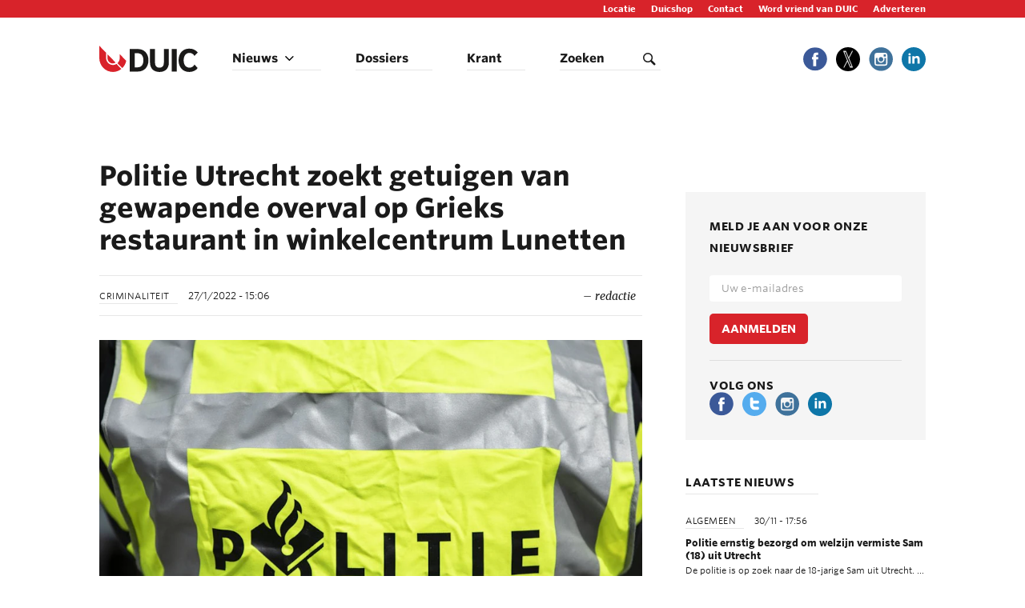

--- FILE ---
content_type: text/html; charset=UTF-8
request_url: https://www.duic.nl/criminaliteit/politie-utrecht-zoekt-getuigen-van-gewapende-overval-op-grieks-restaurant-in-winkelcentrum-lunetten/
body_size: 15910
content:
<!doctype html>
<html lang="en-US">
<head>
	<script src="https://ajax.googleapis.com/ajax/libs/jquery/2.2.4/jquery.min.js"></script>
	<!-- Google Tag Manager -->
	<script>(function(w,d,s,l,i){w[l]=w[l]||[];w[l].push({'gtm.start':
	new Date().getTime(),event:'gtm.js'});var f=d.getElementsByTagName(s)[0],
	j=d.createElement(s),dl=l!='dataLayer'?'&l='+l:'';j.async=true;j.src=
	'https://www.googletagmanager.com/gtm.js?id='+i+dl;f.parentNode.insertBefore(j,f);
	})(window,document,'script','dataLayer','GTM-N6S3RP3');</script>
	<!-- End Google Tag Manager -->

    <!-- Facebook Pixel Code -->
    <script>
	!function(f,b,e,v,n,t,s)
        {if(f.fbq)return;n=f.fbq=function(){n.callMethod?
            n.callMethod.apply(n,arguments):n.queue.push(arguments)};
            if(!f._fbq)f._fbq=n;n.push=n;n.loaded=!0;n.version='2.0';
            n.queue=[];t=b.createElement(e);t.async=!0;
            t.src=v;s=b.getElementsByTagName(e)[0];
            s.parentNode.insertBefore(t,s)}(window, document,'script',
            'https://connect.facebook.net/en_US/fbevents.js');
        fbq('init', '750940908423266');
        fbq('track', 'PageView');
    </script>
    <noscript>
        <img height="1" width="1" style="display:none" src="https://www.facebook.com/tr?id=750940908423266&ev=PageView&noscript=1" />
    </noscript>
    <!-- End Facebook Pixel Code -->

		<meta charset="utf-8">
	<meta http-equiv="X-UA-Compatible" content="IE=edge">
	<meta http-equiv="Accept-CH" content="DPR,Width,Viewport-Width,Save-Data">
	<title>Politie Utrecht zoekt getuigen van gewapende overval op Grieks restaurant in winkelcentrum Lunetten</title>
	<meta name="viewport" content="width=device-width, initial-scale=1">
			<!-- <link rel="stylesheet" type="text/css" href="https://cloud.typography.com/7796914/6307552/css/fonts.css" /> -->
			<!-- <link rel="stylesheet" type="text/css" href="https://cloud.typography.com/7796914/6665552/css/fonts.css" /> -->
		<link rel="stylesheet" href="https://platform.duic.nl/app/themes/duic/fonts/449555/F5CE041C8637DA86A.css" />
	<link href='https://fonts.googleapis.com/css?family=Merriweather:700italic,400italic&display=swap' rel='stylesheet' type='text/css'>
	<style>
		.gg-mail,
		.gg-mail::after {
				display: inline-block;
				box-sizing: border-box;
				height: 14px;
				border: 2px solid
		}
		.gg-mail {
				overflow: hidden;
				transform: scale(var(--ggs,1));
				position: relative;
				width: 18px;
				border-radius: 2px
		}
		.gg-mail::after {
				content: "";
				position: absolute;
				border-radius: 3px;
				width: 14px;
				transform: rotate(-45deg);
				bottom: 3px;
				left: 0
		}
	</style>

	<title>Politie Utrecht zoekt getuigen van gewapende overval op Grieks restaurant in winkelcentrum Lunetten</title>
	<style>img:is([sizes="auto" i], [sizes^="auto," i]) { contain-intrinsic-size: 3000px 1500px }</style>
	
<!-- The SEO Framework by Sybre Waaijer -->
<meta name="robots" content="max-snippet:-1,max-image-preview:standard,max-video-preview:-1" />
<link rel="canonical" href="https://www.duic.nl/criminaliteit/politie-utrecht-zoekt-getuigen-van-gewapende-overval-op-grieks-restaurant-in-winkelcentrum-lunetten/" />
<meta name="description" content="De politie is op zoek naar mensen die woensdagavond getuige zijn geweest van een overval in Utrecht. Twee verdachten overvielen met een wapen een Grieks restaurant in winkelcentrum Lunetten." />
<meta property="og:type" content="article" />
<meta property="og:locale" content="en_US" />
<meta property="og:site_name" content="De Utrechtse Internet Courant" />
<meta property="og:title" content="Politie Utrecht zoekt getuigen van gewapende overval op Grieks restaurant in winkelcentrum Lunetten" />
<meta property="og:description" content="De politie is op zoek naar mensen die woensdagavond getuige zijn geweest van een overval in Utrecht. Twee verdachten overvielen met een wapen een Grieks restaurant in winkelcentrum Lunetten." />
<meta property="og:url" content="https://www.duic.nl/criminaliteit/politie-utrecht-zoekt-getuigen-van-gewapende-overval-op-grieks-restaurant-in-winkelcentrum-lunetten/" />
<meta property="og:image" content="https://platform-duic.imgix.net/app/uploads/sites/2/2021/05/Politie-1.jpg?auto=format&amp;ch=Width%2CDPR%2CSave-Data&amp;fit=max&amp;ixlib=php-1.2.1&amp;q=80" />
<meta property="og:image:width" content="1600" />
<meta property="og:image:height" content="1067" />
<meta property="article:published_time" content="2022-01-27T14:06:21+00:00" />
<meta property="article:modified_time" content="2022-01-27T14:06:21+00:00" />
<meta name="twitter:card" content="summary_large_image" />
<meta name="twitter:title" content="Politie Utrecht zoekt getuigen van gewapende overval op Grieks restaurant in winkelcentrum Lunetten" />
<meta name="twitter:description" content="De politie is op zoek naar mensen die woensdagavond getuige zijn geweest van een overval in Utrecht. Twee verdachten overvielen met een wapen een Grieks restaurant in winkelcentrum Lunetten." />
<meta name="twitter:image" content="https://platform-duic.imgix.net/app/uploads/sites/2/2021/05/Politie-1.jpg?auto=format&amp;ch=Width%2CDPR%2CSave-Data&amp;fit=max&amp;ixlib=php-1.2.1&amp;q=80" />
<script type="application/ld+json">{"@context":"https://schema.org","@graph":[{"@type":"WebSite","@id":"https://www.duic.nl/#/schema/WebSite","url":"https://www.duic.nl/","name":"De Utrechtse Internet Courant","description":"het laatste nieuws uit utrecht","inLanguage":"en-US","potentialAction":{"@type":"SearchAction","target":{"@type":"EntryPoint","urlTemplate":"https://www.duic.nl/search/{search_term_string}/"},"query-input":"required name=search_term_string"},"publisher":{"@type":"Organization","@id":"https://www.duic.nl/#/schema/Organization","name":"De Utrechtse Internet Courant","url":"https://www.duic.nl/"}},{"@type":"WebPage","@id":"https://www.duic.nl/criminaliteit/politie-utrecht-zoekt-getuigen-van-gewapende-overval-op-grieks-restaurant-in-winkelcentrum-lunetten/","url":"https://www.duic.nl/criminaliteit/politie-utrecht-zoekt-getuigen-van-gewapende-overval-op-grieks-restaurant-in-winkelcentrum-lunetten/","name":"Politie Utrecht zoekt getuigen van gewapende overval op Grieks restaurant in winkelcentrum Lunetten","description":"De politie is op zoek naar mensen die woensdagavond getuige zijn geweest van een overval in Utrecht. Twee verdachten overvielen met een wapen een Grieks restaurant in winkelcentrum Lunetten.","inLanguage":"en-US","isPartOf":{"@id":"https://www.duic.nl/#/schema/WebSite"},"breadcrumb":{"@type":"BreadcrumbList","@id":"https://www.duic.nl/#/schema/BreadcrumbList","itemListElement":[{"@type":"ListItem","position":1,"item":"https://www.duic.nl/","name":"De Utrechtse Internet Courant"},{"@type":"ListItem","position":2,"item":"https://www.duic.nl/categorie/criminaliteit/","name":"Category: Criminaliteit"},{"@type":"ListItem","position":3,"name":"Politie Utrecht zoekt getuigen van gewapende overval op Grieks restaurant in winkelcentrum Lunetten"}]},"potentialAction":{"@type":"ReadAction","target":"https://www.duic.nl/criminaliteit/politie-utrecht-zoekt-getuigen-van-gewapende-overval-op-grieks-restaurant-in-winkelcentrum-lunetten/"},"datePublished":"2022-01-27T14:06:21+00:00","dateModified":"2022-01-27T14:06:21+00:00","author":{"@type":"Person","@id":"https://www.duic.nl/#/schema/Person/57ff3538301b351303c402ab6b36d93e","name":"redactie"}}]}</script>
<!-- / The SEO Framework by Sybre Waaijer | 2.94ms meta | 0.11ms boot -->

<link rel='dns-prefetch' href='//platform.duic.nl' />
<link rel='dns-prefetch' href='//unpkg.com' />
<link rel='dns-prefetch' href='//cdnjs.cloudflare.com' />
<link rel="alternate" type="application/rss+xml" title="De Utrechtse Internet Courant &raquo; Feed" href="https://www.duic.nl/feed/" />
<link rel="alternate" type="application/rss+xml" title="De Utrechtse Internet Courant &raquo; Comments Feed" href="https://www.duic.nl/comments/feed/" />
<link rel="alternate" type="application/rss+xml" title="De Utrechtse Internet Courant &raquo; Politie Utrecht zoekt getuigen van gewapende overval op Grieks restaurant in winkelcentrum Lunetten Comments Feed" href="https://www.duic.nl/criminaliteit/politie-utrecht-zoekt-getuigen-van-gewapende-overval-op-grieks-restaurant-in-winkelcentrum-lunetten/feed/" />
<style id='classic-theme-styles-inline-css' type='text/css'>
/*! This file is auto-generated */
.wp-block-button__link{color:#fff;background-color:#32373c;border-radius:9999px;box-shadow:none;text-decoration:none;padding:calc(.667em + 2px) calc(1.333em + 2px);font-size:1.125em}.wp-block-file__button{background:#32373c;color:#fff;text-decoration:none}
</style>
<link rel='stylesheet' id='wp-polls-css' href='https://platform.duic.nl/app/themes/duic/polls-css.css?ver=2.77.3' type='text/css' media='all' />
<style id='wp-polls-inline-css' type='text/css'>
.wp-polls .pollbar {
	margin: 1px;
	font-size: 6px;
	line-height: 8px;
	height: 8px;
	background-image: url('https://platform.duic.nl/app/plugins/wp-polls/images/default/pollbg.gif');
	border: 1px solid #c8c8c8;
}

</style>
<link rel='stylesheet' id='stories-css' href='https://platform.duic.nl/app/themes/duic/story-assets/css/stories.css?ver=0.1.1' type='text/css' media='all' />
<style id='akismet-widget-style-inline-css' type='text/css'>

			.a-stats {
				--akismet-color-mid-green: #357b49;
				--akismet-color-white: #fff;
				--akismet-color-light-grey: #f6f7f7;

				max-width: 350px;
				width: auto;
			}

			.a-stats * {
				all: unset;
				box-sizing: border-box;
			}

			.a-stats strong {
				font-weight: 600;
			}

			.a-stats a.a-stats__link,
			.a-stats a.a-stats__link:visited,
			.a-stats a.a-stats__link:active {
				background: var(--akismet-color-mid-green);
				border: none;
				box-shadow: none;
				border-radius: 8px;
				color: var(--akismet-color-white);
				cursor: pointer;
				display: block;
				font-family: -apple-system, BlinkMacSystemFont, 'Segoe UI', 'Roboto', 'Oxygen-Sans', 'Ubuntu', 'Cantarell', 'Helvetica Neue', sans-serif;
				font-weight: 500;
				padding: 12px;
				text-align: center;
				text-decoration: none;
				transition: all 0.2s ease;
			}

			/* Extra specificity to deal with TwentyTwentyOne focus style */
			.widget .a-stats a.a-stats__link:focus {
				background: var(--akismet-color-mid-green);
				color: var(--akismet-color-white);
				text-decoration: none;
			}

			.a-stats a.a-stats__link:hover {
				filter: brightness(110%);
				box-shadow: 0 4px 12px rgba(0, 0, 0, 0.06), 0 0 2px rgba(0, 0, 0, 0.16);
			}

			.a-stats .count {
				color: var(--akismet-color-white);
				display: block;
				font-size: 1.5em;
				line-height: 1.4;
				padding: 0 13px;
				white-space: nowrap;
			}
		
</style>
<link rel='stylesheet' id='newsco/css-css' href='https://platform.duic.nl/app/themes/duic/dist/styles/main.css?ver=2.1.2' type='text/css' media='all' />
<link rel='stylesheet' id='swiper-css' href='https://unpkg.com/swiper/swiper-bundle.min.css?ver=6.8.1' type='text/css' media='all' />
<link rel='stylesheet' id='fancybox-css' href='https://cdnjs.cloudflare.com/ajax/libs/fancybox/3.5.7/jquery.fancybox.min.css?ver=6.8.1' type='text/css' media='all' />
<script type="text/javascript" async src="https://www.duic.nl/wp-includes/js/jquery/jquery.min.js?ver=3.7.1" id="jquery-core-js"></script>
<script type="text/javascript" async src="https://www.duic.nl/wp-includes/js/jquery/jquery-migrate.min.js?ver=3.4.1" id="jquery-migrate-js"></script>
<link rel="https://api.w.org/" href="https://www.duic.nl/wp-json/" /><link rel="alternate" title="JSON" type="application/json" href="https://www.duic.nl/wp-json/wp/v2/posts/381973" /><link rel="EditURI" type="application/rsd+xml" title="RSD" href="https://www.duic.nl/xmlrpc.php?rsd" />
<link rel="alternate" title="oEmbed (JSON)" type="application/json+oembed" href="https://www.duic.nl/wp-json/oembed/1.0/embed?url=https%3A%2F%2Fwww.duic.nl%2Fcriminaliteit%2Fpolitie-utrecht-zoekt-getuigen-van-gewapende-overval-op-grieks-restaurant-in-winkelcentrum-lunetten%2F" />
<link rel="alternate" title="oEmbed (XML)" type="text/xml+oembed" href="https://www.duic.nl/wp-json/oembed/1.0/embed?url=https%3A%2F%2Fwww.duic.nl%2Fcriminaliteit%2Fpolitie-utrecht-zoekt-getuigen-van-gewapende-overval-op-grieks-restaurant-in-winkelcentrum-lunetten%2F&#038;format=xml" />

<script type="text/javascript">var _sf_startpt=(new Date()).getTime()</script>

		<!-- GA Google Analytics @ https://m0n.co/ga -->
		<script async src="https://www.googletagmanager.com/gtag/js?id=G-P5BN6VHJ4G"></script>
		<script>
			window.dataLayer = window.dataLayer || [];
			function gtag(){dataLayer.push(arguments);}
			gtag('js', new Date());
			gtag('config', 'G-P5BN6VHJ4G');
		</script>

	<link rel="apple-touch-icon" sizes="57x57" href="/app/uploads/sites/2/fbrfg/apple-touch-icon-57x57.png">
<link rel="apple-touch-icon" sizes="60x60" href="/app/uploads/sites/2/fbrfg/apple-touch-icon-60x60.png">
<link rel="apple-touch-icon" sizes="72x72" href="/app/uploads/sites/2/fbrfg/apple-touch-icon-72x72.png">
<link rel="apple-touch-icon" sizes="76x76" href="/app/uploads/sites/2/fbrfg/apple-touch-icon-76x76.png">
<link rel="apple-touch-icon" sizes="114x114" href="/app/uploads/sites/2/fbrfg/apple-touch-icon-114x114.png">
<link rel="apple-touch-icon" sizes="120x120" href="/app/uploads/sites/2/fbrfg/apple-touch-icon-120x120.png">
<link rel="apple-touch-icon" sizes="144x144" href="/app/uploads/sites/2/fbrfg/apple-touch-icon-144x144.png">
<link rel="apple-touch-icon" sizes="152x152" href="/app/uploads/sites/2/fbrfg/apple-touch-icon-152x152.png">
<link rel="apple-touch-icon" sizes="180x180" href="/app/uploads/sites/2/fbrfg/apple-touch-icon-180x180.png">
<link rel="icon" type="image/png" href="/app/uploads/sites/2/fbrfg/favicon-32x32.png" sizes="32x32">
<link rel="icon" type="image/png" href="/app/uploads/sites/2/fbrfg/favicon-194x194.png" sizes="194x194">
<link rel="icon" type="image/png" href="/app/uploads/sites/2/fbrfg/favicon-96x96.png" sizes="96x96">
<link rel="icon" type="image/png" href="/app/uploads/sites/2/fbrfg/android-chrome-192x192.png" sizes="192x192">
<link rel="icon" type="image/png" href="/app/uploads/sites/2/fbrfg/favicon-16x16.png" sizes="16x16">
<link rel="manifest" href="/app/uploads/sites/2/fbrfg/manifest.json">
<link rel="mask-icon" href="/app/uploads/sites/2/fbrfg/safari-pinned-tab.svg" color="#5bbad5">
<link rel="shortcut icon" href="/app/uploads/sites/2/fbrfg/favicon.ico">
<meta name="msapplication-TileColor" content="#da532c">
<meta name="msapplication-TileImage" content="/app/uploads/sites/2/fbrfg/mstile-144x144.png">
<meta name="msapplication-config" content="/app/uploads/sites/2/fbrfg/browserconfig.xml">
<meta name="theme-color" content="#ffffff">                <script>
            var msTag = {
                site: 'duic',
                page: 'article'
            }
        </script>
        <script type="text/javascript" async src="//massariuscdn.com/pubs/duic/duic_hb_setup.js"></script>
			<script>window.twttr = (function(d, s, id) {
			  var js, fjs = d.getElementsByTagName(s)[0],
			    t = window.twttr || {};
			  if (d.getElementById(id)) return t;
			  js = d.createElement(s);
			  js.id = id;
			  js.src = "https://platform.twitter.com/widgets.js";
			  fjs.parentNode.insertBefore(js, fjs);

			  t._e = [];
			  t.ready = function(f) {
			    t._e.push(f);
			  };

			  return t;
			}(document, "script", "twitter-wjs"));</script>
				<style>
			.entry a, .comment-notes a, .comment a { color: #D8232A; }
			.entry a:hover, .comment-notes a:hover, .comment a:hover { color: #b71d23; }
			.articles-list--ordered a:hover .article-excerpt:after{ background: #D8232A; }
			.author-excerpt:hover .author-excerpt__nr:after{ background: #D8232A; }
			.more-link { border-bottom-color: #D8232A; }
			.top-bar { background: #D8232A; }
			.btn-newsco{ background-color: #D8232A; border-color: #D8232A;}
			.btn-newsco:focus:active,.btn-newsco:focus,.btn-newsco:active,.btn-newsco:hover{background-color:#c21f25;border-color:#c21f25;}
			.article-excerpt_img-type .icon-photo { fill: #D8232A; }
			.article-excerpt_img-type .icon-video { fill: #D8232A; }
			.article-excerpt_img-type .icon-poll { fill: #D8232A; }
			.main-menu__menu .sub-menu a:hover, .main-menu__menu .sub-menu .current-menu-item a, .main-menu__menu .sub-menu .current-post-ancestor a { border-bottom-color: #D8232A; }
			.posts-navigation .pager li>a, .posts-navigation .pager li>span { border-bottom-color: #D8232A; }
		</style>
			<style type="text/css" id="wp-custom-css">
			@import url('https://css.gg/corner-left-up.css');

@media only screen and (min-width: 992px) {
	.email_newsletter {
		padding-left: 88px;
		margin-bottom: 30px;
	}	
}

.email_newsletter_form {
	background: #f5f5f5;
	width: 100%;
	height: auto;
	padding: 16px 8px;
}

#div-gpt-ad-1537876732874-0 {
    margin-top: 40px;
}

#div-gpt-ad-1537877105204-0 {
	margin-top: 8px;
}

.page-template-template-bezorgen .row img, .page-template-template-bedrijven .row img {
	    max-width: 100%;
}

.borderbedrijf {
	border:1px solid #000!important;
	padding:15px!important;
	text-align:center;
}
.borderbedrijf a p{
	color:#000!important;
}

.borderbedrijf .btn-newsco {
	margin-top:25px;
}
 .ribbon {
    background: #1d9e21!important;
	  text-transform: none!important;
}

.share-list-item a {
	padding-right: 0!important;	
}
.share-list-item a > span {
	display: none!important;
}

@media only screen and (max-width: 767px) {
.module-categorie__featured-articles .article-excerpt:not(:first-child).advertorial::after, .module-laatste-nieuws__posts .article-excerpt:not(:first-child).advertorial::after, .module-uitgelicht__posts .article-excerpt:not(:first-child).advertorial::after {
	display: none !important;
}
	.article-excerpt__categories-list {
    display: inline!important;
}
	
	.module-categorie__featured-articles .article-excerpt:not(:first-child).advertorial .article-excerpt__category > a, .module-laatste-nieuws__posts .article-excerpt:not(:first-child).advertorial .article-excerpt__category > a, .module-uitgelicht__posts .article-excerpt:not(:first-child).advertorial .article-excerpt__category > a {
		position: relative;
		z-index: 1;
		color: #fff;
		max-width: unset;
		border-bottom: none;
	}
	
	.module-categorie__featured-articles .article-excerpt:not(:first-child).advertorial .article-excerpt__category > a::before, .module-laatste-nieuws__posts .article-excerpt:not(:first-child).advertorial .article-excerpt__category > a::before, .module-uitgelicht__posts .article-excerpt:not(:first-child).advertorial .article-excerpt__category > a::before {
			content: '#';
	}
	
	.module-categorie__featured-articles .article-excerpt:not(:first-child).advertorial .article-excerpt__category > a::after, .module-laatste-nieuws__posts .article-excerpt:not(:first-child).advertorial .article-excerpt__category > a::after, .module-uitgelicht__posts .article-excerpt:not(:first-child).advertorial .article-excerpt__category > a::after {
	content: '';
		background-color: #1d9e21;
		display: inline-block;
		position: absolute;
		top: 0;
		left: 0;
		width: calc(100% - 10px);
		height: 100%;
		z-index: -1;
	}
}

.ribbon.familiebericht {
    background: #000!important;
}
@media (min-width: 768px){
.search-box.active {
	left:0 !important;
	}
}

.dropcap-active .entry:first-child > p:first-child:first-letter {
  float: left;
  font-family: Georgia;
  font-size: 75px;
  line-height: 60px;
  padding-top: 4px;
  padding-right: 8px;
  padding-left: 3px;
}

.article__header {
	position: relative;
}

.article__header .article__header-img-description {
	  position: relative;
    bottom: auto;
    right: auto;
    background: none;
    color: #222;
    padding: 8px 0;
}

.gg-corner-left-up {
    box-sizing: border-box;
    position: relative;
    display: inline-block;
    transform: scale(var(--ggs,1));
    width: 21px;
    height: 18px;
}

.gg-corner-left-up {
    /* This value will multiple the actual size  */
    --ggs: .75;
}

.article__header-img > iframe {
	position: absolute;
	top: 0;
	left: 0;
	width: 100%;
	height: 100%;
}

.article__header-img.article__header-img--video {
	height: 0;
	padding-bottom: 56.25%;
}

.swiper-container {
	--swiper-theme-color: #ffffff;
}

.swiper-pagination-bullet-active {
	box-shadow: 0 0 2px rgba(0, 0, 0, 0.1);
}

/* Container */
/* @media (min-width: 1320px) {
	.container {
		width: 1290px !important;
	}
} */

/* Home */
@media (min-width: 769px) {
  .home .module-uitgelicht .module-uitgelicht__posts {
    display: grid; 
    grid-template-columns: 1.2fr 0.8fr; 
    grid-template-rows: repeat(2, 1fr); 
    gap: 24px; 
    grid-template-areas: 
      "first-post second-post"
      "first-post third-post"; 
    justify-content: flex-start;
    align-items: flex-start;
    align-content: flex-start;
    min-height: 500px !important;
  }
  
  .home .module-uitgelicht .module-uitgelicht__posts .article-excerpt {
    float: unset;
    width: 100%;
    height: 100%;
    max-height: 500px !important;
    padding-left: 0px;
    padding-right: 0px;
    min-height: 100% !important;
  }
  
  .home .module-uitgelicht .module-uitgelicht__posts .article-excerpt:nth-child(1) {
    grid-area: first-post;
  }
  
  .home .module-uitgelicht .module-uitgelicht__posts .article-excerpt:nth-child(2) {
    grid-area: second-post;
  }
  
  .home .module-uitgelicht .module-uitgelicht__posts .article-excerpt:nth-child(3) {
    grid-area: third-post;
  }
  
  .home .module-uitgelicht .article-excerpt__content {
    position: relative;
    height: 100%;
  }
  
  .home .module-uitgelicht .article-excerpt__content {
    padding-left: 0 !important;
    padding-right: 0 !important;
  }

  .home .module-uitgelicht .article-excerpt__content > a {
    height: 100%;
    display: block;
  }

  .home .module-uitgelicht .article-excerpt__content > a .article-excerpt__figure {
    height: 100%;
    min-height: 100%;
    background-color: black;
  }

  .home .module-uitgelicht .article-excerpt__content > a .article-excerpt__img {
    height: 100%;
    object-fit: cover;
    opacity: 0.8;
  }

  .home .module-uitgelicht .article-excerpt__text {
    position: absolute;
    bottom: 24px;
    left: 24px;
  }

  .home .module-uitgelicht .article-excerpt__meta {
    margin-right: 0;
    padding-top: 0;
    padding-left: 0;
    background-color: unset;
  }

  .home .module-uitgelicht .article-excerpt__meta > * {
    color: #fff;
  }

  .home .module-uitgelicht .article-excerpt__meta a {
    color: #fff;
  }

  .home .module-uitgelicht .article-excerpt__title {
    padding-left: 0;
  }

  .home .module-uitgelicht .article-excerpt__title a {
    color: #ffffff;
  }

  .home .module-uitgelicht .article-excerpt--regular .article-excerpt__title a:hover {
    background: linear-gradient(#fff,#fff),linear-gradient(#fff,#fff),linear-gradient(#fff,#fff);
      background-position-x: 0%, 0%, 0%;
      background-position-y: 0%, 0%, 0%;
      background-repeat: repeat, repeat, repeat;
      background-size: auto, auto, auto;
    background-position: 0 98%,100% 98%,0 98%;
    background-size: .05em 2px,.05em 2px,2px 2px;
    background-repeat: no-repeat,no-repeat,repeat-x;
  }
}

@media (width: 1024px){
	.module-featured-posts .article-excerpt--feed .article-excerpt__title span {
   	font-size: 14px;
    line-height: 1;
	}
}
.module-featured-posts article{
	margin-bottom: 16px;
}
#tpbr_box a {
	color: white !important;
	font-size: bold;
}

body .article-excerpt__ribbon {
	color: #1d9e21!important;
	background: rgba(255, 255, 255, 0.75) !important;
}
@media(max-width: 768px) {
	.article-excerpt__category a[href='https://www.duic.nl/categorie/partnerbijdrage/'], .article-excerpt__category a[href='https://www.duic.nl/categorie/partnerbijdragen/'] {
	color: #1d9e21 !important;
	background-color: lightgray !important;
}
	
	.article-excerpt__category a[href='https://www.duic.nl/categorie/partnerbijdrage/']::after, .article-excerpt__category a[href='https://www.duic.nl/categorie/partnerbijdragen/']::after {
		background-color: lightgray !important;
	}
}


.sidebar-widget:not(.sidebar-widget-add) {
	overflow: unset !important;
}

.sidebar-widget-add {
	overflow: visible !important;
}

.article__header {
	background-color: #fff;
}

.here88 > .container {
	background-color: white;
}

.newsletter-bar {
	display: none;
}		</style>
			
	<script data-ad-client="ca-pub-6396598257951011" async src="https://pagead2.googlesyndication.com/pagead/js/adsbygoogle.js"></script>

</head>

<body class="wp-singular post-template-default single single-post postid-381973 single-format-standard wp-theme-duic politie-utrecht-zoekt-getuigen-van-gewapende-overval-op-grieks-restaurant-in-winkelcentrum-lunetten">
<div class="here88"></divcla>
<!-- Google Tag Manager (noscript) -->
<noscript><iframe src="https://www.googletagmanager.com/ns.html?id=GTM-N6S3RP3"
height="0" width="0" style="display:none;visibility:hidden"></iframe></noscript>
<!-- End Google Tag Manager (noscript) -->

<!-- Begin comScore Inline Tag 1.1302.13 --> 
<script type="text/javascript">
function udm_(e){var t="comScore=",n=document,r=n.cookie,i="",s="indexOf",o="substring",u="length",a=2048,f,l="&ns_",c="&",h,p,d,v,m=window,g=m.encodeURIComponent||escape;if(r[s](t)+1)for(d=0,p=r.split(";"),v=p[u];d<v;d++)h=p[d][s](t),h+1&&(i=c+unescape(p[d][o](h+t[u])));e+=l+"_t="+ +(new Date)+l+"c="+(n.characterSet||n.defaultCharset||"")+"&c8="+g(n.title)+i+"&c7="+g(n.URL)+"&c9="+g(n.referrer),e[u]>a&&e[s](c)>0&&(f=e[o](0,a-8).lastIndexOf(c),e=(e[o](0,f)+l+"cut="+g(e[o](f+1)))[o](0,a)),n.images?(h=new Image,m.ns_p||(ns_p=h),h.src=e):n.write("<","p","><",'img src="',e,'" height="1" width="1" alt="*"',"><","/p",">")};
udm_('https://sb.scorecardresearch.com/b?c1=2&c2=12344628&ns_site=total&nb_01=tmg&nb_02=Telegraaf Media Groep&nb_11=web&nb_12=duic.nl&nb_24=n&nb_25=Duic');</script><noscript><p><img src="https://sb.scorecardresearch.com/p?c1=2&amp;c2=12344628&amp;ns_site=total&amp;nb_01=tmg&amp;nb_02=Telegraaf%20Media%20Groep&amp;nb_11=web&amp;nb_12=duic.nl&amp;nb_24=n&amp;nb_25=Duic" height="1" width="1" alt="*"></p></noscript> 
<!-- End comScore Inline Tag -->

<div class="dimmer"></div>

<header class="site-header">
	<div class="top-bar">
		<div class="container">
			<div class="row">
				<div class="col-sm-12">
					<ul id="menu-topmenu" class="top-bar__list"><li id="menu-item-414535" class="menu-item menu-item-type-post_type menu-item-object-page menu-item-414535"><a href="https://www.duic.nl/locatie/">Locatie</a></li>
<li id="menu-item-414501" class="menu-item menu-item-type-custom menu-item-object-custom menu-item-414501"><a href="https://duicshop.nl/">Duicshop</a></li>
<li id="menu-item-658" class="menu-item menu-item-type-post_type menu-item-object-page menu-item-658"><a href="https://www.duic.nl/contact/">Contact</a></li>
<li id="menu-item-246737" class="menu-item menu-item-type-post_type menu-item-object-page menu-item-246737"><a href="https://www.duic.nl/vriendenvanduic/">Word vriend van DUIC</a></li>
<li id="menu-item-265041" class="menu-item menu-item-type-custom menu-item-object-custom menu-item-265041"><a href="http://adverteren.duic.nl/">Adverteren</a></li>
</ul>				</div>
			</div>
		</div>
	</div>
	<div class="main-menu-wrapper">
		<div class="main-menu">
			<div class="container">
				<div class="row">
					<div class="main-menu__content">
						<div class="main-menu-logo">
							<h1 class="main-menu-logo__title">
								<a href="https://www.duic.nl/">
																			<img src="https://platform.duic.nl/app/uploads/sites/2/2016/03/duic_logo.svg" alt="De Utrechtse Internet Courant" class="main-menu-logo__img">
																												<img src="https://platform.duic.nl/app/uploads/sites/2/2016/03/duic_logo.svg" alt="De Utrechtse Internet Courant" class="main-menu-logo__img main-menu-logo__img-mobile">
																	</a>
							</h1>
																											</div>
						<div class="main-menu__right">
							<ul id="menu-hoofdmenu" class="main-menu__menu"><li id="menu-item-609" class="menu-item menu-item-type-post_type menu-item-object-page menu-item-has-children menu-item-609"><a href="https://www.duic.nl/nieuws/">Nieuws</a>
<ul class="sub-menu">
	<li id="menu-item-122330" class="menu-item menu-item-type-taxonomy menu-item-object-category menu-item-122330"><a href="https://www.duic.nl/categorie/algemeen/">Algemeen</a></li>
	<li id="menu-item-613" class="menu-item menu-item-type-taxonomy menu-item-object-category menu-item-613"><a href="https://www.duic.nl/categorie/cultuur/">Cultuur</a></li>
	<li id="menu-item-615" class="menu-item menu-item-type-taxonomy menu-item-object-category menu-item-615"><a href="https://www.duic.nl/categorie/criminaliteit/">Criminaliteit</a></li>
	<li id="menu-item-614" class="menu-item menu-item-type-taxonomy menu-item-object-category menu-item-614"><a href="https://www.duic.nl/categorie/economie/">Economie</a></li>
	<li id="menu-item-225939" class="menu-item menu-item-type-taxonomy menu-item-object-category menu-item-225939"><a href="https://www.duic.nl/categorie/horeca/">Horeca</a></li>
	<li id="menu-item-216086" class="menu-item menu-item-type-taxonomy menu-item-object-category menu-item-216086"><a href="https://www.duic.nl/categorie/ondernemen/">Ondernemen</a></li>
	<li id="menu-item-236996" class="menu-item menu-item-type-taxonomy menu-item-object-category menu-item-236996"><a href="https://www.duic.nl/categorie/open-brief/">Open Brief</a></li>
	<li id="menu-item-220584" class="menu-item menu-item-type-taxonomy menu-item-object-category menu-item-220584"><a href="https://www.duic.nl/categorie/opinie/">Opinie</a></li>
	<li id="menu-item-216856" class="menu-item menu-item-type-taxonomy menu-item-object-category menu-item-216856"><a href="https://www.duic.nl/categorie/opmerkelijk/">Opmerkelijk</a></li>
	<li id="menu-item-401007" class="menu-item menu-item-type-taxonomy menu-item-object-category menu-item-401007"><a href="https://www.duic.nl/categorie/partnerbijdragen/">Partnerbijdrage</a></li>
	<li id="menu-item-610" class="menu-item menu-item-type-taxonomy menu-item-object-category menu-item-610"><a href="https://www.duic.nl/categorie/politiek/">Politiek</a></li>
	<li id="menu-item-233427" class="menu-item menu-item-type-taxonomy menu-item-object-category menu-item-233427"><a href="https://www.duic.nl/categorie/retail/">Retail</a></li>
	<li id="menu-item-611" class="menu-item menu-item-type-taxonomy menu-item-object-category menu-item-611"><a href="https://www.duic.nl/categorie/sport/">Sport</a></li>
	<li id="menu-item-617" class="menu-item menu-item-type-taxonomy menu-item-object-category menu-item-617"><a href="https://www.duic.nl/categorie/uitgaan/">Uitgaan</a></li>
	<li id="menu-item-216087" class="menu-item menu-item-type-taxonomy menu-item-object-category menu-item-216087"><a href="https://www.duic.nl/categorie/winactie/">Winactie</a></li>
	<li id="menu-item-616" class="menu-item menu-item-type-taxonomy menu-item-object-category menu-item-616"><a href="https://www.duic.nl/categorie/wonen/">Wonen</a></li>
	<li id="menu-item-268959" class="menu-item menu-item-type-taxonomy menu-item-object-category menu-item-268959"><a href="https://www.duic.nl/categorie/gemeenteraadsverkiezingen/">Verkiezingen</a></li>
</ul>
</li>
<li id="menu-item-216088" class="menu-item menu-item-type-post_type menu-item-object-page menu-item-216088"><a href="https://www.duic.nl/dossiers/">Dossiers</a></li>
<li id="menu-item-223751" class="menu-item menu-item-type-post_type menu-item-object-page menu-item-223751"><a href="https://www.duic.nl/duic-krant-afhalen/">Krant</a></li>
</ul>							<a class="search-toggle" href="#">
								Zoeken							</a>
							<div class="search-box">
								<form role="search" method="get" class="search-box__search-form" action="https://www.duic.nl/">
									<span class="search-box__screen-reader-text">Zoeken:</span>
									<input type="search" class="search-box__search-field"
									placeholder="Wat zoekt u?"
									value="" name="s"
									title="Zoeken naar:" />

									<input type="submit" class="search-box__search-submit"
									value="Zoeken" />
								</form>
							</div>
						</div>
						<a href="#" class="main-menu-search-toggle"></a>
						<button class="hamburger hamburger--boring" type="button">
							<span class="hamburger-box">
								<span class="hamburger-inner"></span>
							</span>
						</button>
												<ul class="share-list">
														<li>
								<a target="_blank" href="https://www.facebook.com/duicnl">
									<img src="https://platform.duic.nl/app/themes/duic/dist/images/facebook.svg" alt="Facebook" class="social-link__img">
								</a>
							</li>
																					<li>
								<a target="_blank" href="https://twitter.com/duicnl">
									<img style="width: 30px; height: 30px; border-radius: 50%" src="https://platform-duic.imgix.net/app/uploads/sites/2/2023/12/xcom_logo.jpeg?auto=format&ch=Width%2CDPR%2CSave-Data&fit=max&ixlib=php-1.2.1&q=80" alt="Twitter" class="social-link__img">
								</a>
							</li>
																					<li>
								<a target="_blank" href="https://www.instagram.com/duic.nl/">
									<img src="https://platform.duic.nl/app/themes/duic/dist/images/instagram.svg" alt="Instagram" class="social-link__img">
								</a>
							</li>
																					<li>
								<a target="_blank" href="https://nl.linkedin.com/company/duic">
				                    <img src="https://platform.duic.nl/app/themes/duic/dist/images/linkedin.svg" width="30" height="30" alt="Deel op Linkedin" class="social-link__img">
				                </a>
				            </li>
				            						</ul>
											</div>
				</div>
			</div>
		</div>
	</div>
		<div class="mobile-search">
		<form role="search" method="get" class="search-box-mobile__search-form" action="https://www.duic.nl/">
			<span class="search-box-mobile__screen-reader-text">Zoeken:</span>
			<input type="search" class="search-box-mobile__search-field"
			placeholder="Wat zoekt u?"
			value="" name="s"
			title="Zoeken naar:" />

			<input type="submit" class="search-box-mobile__search-submit"
			value="Zoeken" />
		</form>
	</div>
	<div class="mobile-menu">
		<div class="mobile-menu__section">
						<div class="mobile-widget mobile-widget-column-menu">

				<h3 class="mobile-widget__title">Nieuws</h3>
				<ul id="menu-nieuws" class="mobile-widget__column-list"><li id="menu-item-122331" class="menu-item menu-item-type-taxonomy menu-item-object-category menu-item-122331"><a href="https://www.duic.nl/categorie/algemeen/">Algemeen</a></li>
<li id="menu-item-634" class="menu-item menu-item-type-taxonomy menu-item-object-category menu-item-634"><a href="https://www.duic.nl/categorie/politiek/">Politiek</a></li>
<li id="menu-item-635" class="menu-item menu-item-type-taxonomy menu-item-object-category menu-item-635"><a href="https://www.duic.nl/categorie/sport/">Sport</a></li>
<li id="menu-item-637" class="menu-item menu-item-type-taxonomy menu-item-object-category menu-item-637"><a href="https://www.duic.nl/categorie/cultuur/">Cultuur</a></li>
<li id="menu-item-638" class="menu-item menu-item-type-taxonomy menu-item-object-category menu-item-638"><a href="https://www.duic.nl/categorie/economie/">Economie</a></li>
<li id="menu-item-639" class="menu-item menu-item-type-taxonomy menu-item-object-category menu-item-639"><a href="https://www.duic.nl/categorie/criminaliteit/">Criminaliteit</a></li>
<li id="menu-item-640" class="menu-item menu-item-type-taxonomy menu-item-object-category menu-item-640"><a href="https://www.duic.nl/categorie/wonen/">Wonen</a></li>
<li id="menu-item-641" class="menu-item menu-item-type-taxonomy menu-item-object-category menu-item-641"><a href="https://www.duic.nl/categorie/uitgaan/">Uitgaan</a></li>
<li id="menu-item-400538" class="menu-item menu-item-type-taxonomy menu-item-object-category menu-item-400538"><a href="https://www.duic.nl/categorie/horeca/">Horeca</a></li>
<li id="menu-item-400539" class="menu-item menu-item-type-taxonomy menu-item-object-category menu-item-400539"><a href="https://www.duic.nl/categorie/opmerkelijk/">Opmerkelijk</a></li>
<li id="menu-item-400540" class="menu-item menu-item-type-taxonomy menu-item-object-category menu-item-400540"><a href="https://www.duic.nl/categorie/partnerbijdragen/">Partnerbijdrage</a></li>
</ul>			</div>
		</div>
								<div class="mobile-menu__section">
			<div class="mobile-widget mobile-widget-vertical-menu">
				<ul id="menu-mobiel-horizontaal" class="mobile-widget__horizontal-list"><li id="menu-item-331155" class="menu-item menu-item-type-custom menu-item-object-custom menu-item-331155"><a href="http://adverteren.duic.nl/">Adverteren</a></li>
<li id="menu-item-246921" class="menu-item menu-item-type-post_type menu-item-object-page menu-item-246921"><a href="https://www.duic.nl/vriendenvanduic/">Word vriend van DUIC</a></li>
</ul>			</div>
		</div>
			</div>
</header>

<!--single news-->
<!-- /12347073/top_banner -->
<div id='div-gpt-ad-1537876732874-0'>
    <!-- <script>
        googletag.cmd.push(function() { googletag.display('div-gpt-ad-1537876732874-0'); });
    </script> -->
</div>


			<div class="container">
			<div class="single__wrapper">
				<div class="single__content">
					<article class="article article--thumbnail" itemscope itemtype="http://schema.org/NewsArticle">
						<meta itemscope itemprop="mainEntityOfPage"  itemType="https://schema.org/WebPage" itemid="https://www.duic.nl/criminaliteit/politie-utrecht-zoekt-getuigen-van-gewapende-overval-op-grieks-restaurant-in-winkelcentrum-lunetten/"/>
						
<header class="article__header">
	<h1 class="article__title" itemprop="headline">Politie Utrecht zoekt getuigen van gewapende overval op Grieks restaurant in winkelcentrum Lunetten</h1>
	<div class="article__meta">
						<ul class="article-excerpt__categories-list">
				<li class="article-excerpt__category">
					<a href="https://www.duic.nl/categorie/criminaliteit/">
						Criminaliteit					</a>
				</li>
			</ul>
				<div class="article__pubdate">
			<time datetime="2022-01-27T15:06:21+01:00" itemprop="datePublished">27/1/2022 - 15:06</time>
			<meta itemprop="dateModified" content="2022-01-27T15:06:21+01:00"/>
		</div>
						<div class="author-link author-link--redactie" itemprop="author" itemscope itemtype="https://schema.org/Person">
							<span class="author-link__name" itemprop="name">redactie</span>
					</div>
			</div>
  
			<a href="https://platform-duic.imgix.net/app/uploads/sites/2/2021/05/Politie-1-1125x750.jpg" class="fancybox" rel="slider">

      <picture class="article__header-img" itemprop="image" itemscope itemtype="https://schema.org/ImageObject">
          <source srcset="https://platform-duic.imgix.net/app/uploads/sites/2/2021/05/Politie-1-1125x750.jpg?auto=format%2Ccompress&amp;ch=Width%2CDPR%2CSave-Data&amp;dpr=0.75&amp;fit=max&amp;h=750&amp;ixlib=php-1.2.1&amp;q=80&amp;w=9999 0.750000x
, https://platform-duic.imgix.net/app/uploads/sites/2/2021/05/Politie-1-1125x750.jpg?auto=format%2Ccompress&amp;ch=Width%2CDPR%2CSave-Data&amp;dpr=1&amp;fit=max&amp;h=750&amp;ixlib=php-1.2.1&amp;q=80&amp;w=9999 1.000000x
, https://platform-duic.imgix.net/app/uploads/sites/2/2021/05/Politie-1-1125x750.jpg?auto=format%2Ccompress&amp;ch=Width%2CDPR%2CSave-Data&amp;dpr=1.5&amp;fit=max&amp;h=750&amp;ixlib=php-1.2.1&amp;q=80&amp;w=9999 1.500000x
, https://platform-duic.imgix.net/app/uploads/sites/2/2021/05/Politie-1-1125x750.jpg?auto=format%2Ccompress&amp;ch=Width%2CDPR%2CSave-Data&amp;dpr=2&amp;fit=max&amp;h=750&amp;ixlib=php-1.2.1&amp;q=80&amp;w=9999 2.000000x
, https://platform-duic.imgix.net/app/uploads/sites/2/2021/05/Politie-1-1125x750.jpg?auto=format%2Ccompress&amp;ch=Width%2CDPR%2CSave-Data&amp;dpr=3&amp;fit=max&amp;h=750&amp;ixlib=php-1.2.1&amp;q=80&amp;w=9999 3.000000x
"/> <img class=" imgix-fluid" srcset="https://platform-duic.imgix.net/app/uploads/sites/2/2021/05/Politie-1-1125x750.jpg?auto=format%2Ccompress&amp;ch=Width%2CDPR%2CSave-Data&amp;dpr=0.75&amp;fit=max&amp;h=750&amp;ixlib=php-1.2.1&amp;q=80&amp;w=9999 0.750000x
, https://platform-duic.imgix.net/app/uploads/sites/2/2021/05/Politie-1-1125x750.jpg?auto=format%2Ccompress&amp;ch=Width%2CDPR%2CSave-Data&amp;dpr=1&amp;fit=max&amp;h=750&amp;ixlib=php-1.2.1&amp;q=80&amp;w=9999 1.000000x
, https://platform-duic.imgix.net/app/uploads/sites/2/2021/05/Politie-1-1125x750.jpg?auto=format%2Ccompress&amp;ch=Width%2CDPR%2CSave-Data&amp;dpr=1.5&amp;fit=max&amp;h=750&amp;ixlib=php-1.2.1&amp;q=80&amp;w=9999 1.500000x
, https://platform-duic.imgix.net/app/uploads/sites/2/2021/05/Politie-1-1125x750.jpg?auto=format%2Ccompress&amp;ch=Width%2CDPR%2CSave-Data&amp;dpr=2&amp;fit=max&amp;h=750&amp;ixlib=php-1.2.1&amp;q=80&amp;w=9999 2.000000x
, https://platform-duic.imgix.net/app/uploads/sites/2/2021/05/Politie-1-1125x750.jpg?auto=format%2Ccompress&amp;ch=Width%2CDPR%2CSave-Data&amp;dpr=3&amp;fit=max&amp;h=750&amp;ixlib=php-1.2.1&amp;q=80&amp;w=9999 3.000000x
" src="https://platform-duic.imgix.net/app/uploads/sites/2/2021/05/Politie-1-1125x750.jpg?auto=format%2Ccompress&amp;ch=Width%2CDPR%2CSave-Data&amp;fit=max&amp;h=750&amp;ixlib=php-1.2.1&amp;q=80&amp;w=9999" alt="Politie Utrecht zoekt getuigen van gewapende overval op Grieks restaurant in winkelcentrum Lunetten" width="9999" height="750"/>
          
          <meta itemprop="url" content="https://platform-duic.imgix.net/app/uploads/sites/2/2021/05/Politie-1-1125x750.jpg">
          <meta itemprop="width" content="1125">
          <meta itemprop="height" content="750">
      </picture>


			</a>

			<script>
				(function(jQuery) {
					window.addEventListener('load', () => {
						setTimeout(() => {
							jQuery(".fancybox").fancybox();
						}, 500)
					});
				})(jQuery.noConflict());
			</script>

      
      		<div class="hide" itemprop="publisher" itemscope itemtype="https://schema.org/Organization">
		<div itemprop="logo" itemscope itemtype="https://schema.org/ImageObject">
			<img src="https://platform-duic.imgix.net/app/uploads/sites/2/2016/03/logoduic.png?auto=format&ch=Width%2CDPR%2CSave-Data&fit=max&ixlib=php-1.2.1&q=80"/>
			<meta itemprop="url" content="https://platform-duic.imgix.net/app/uploads/sites/2/2016/03/logoduic.png?auto=format&ch=Width%2CDPR%2CSave-Data&fit=max&ixlib=php-1.2.1&q=80">
			<meta itemprop="width" content="123">
			<meta itemprop="height" content="33">
		</div>
		<meta itemprop="name" content="De Utrecht Internet Courant">
	</div>
	</header>
						
						<span class="hide" itemprop="description">De politie is op zoek naar mensen die woensdagavond getuige zijn geweest van een overval in Utrecht. Twee verdachten overvielen met een wapen een Grieks restaurant in winkelcentrum Lunetten.</span>
							<div class="article__content dropcap-active">							
															
<div class="entry article__entry">
	<p class="p1"><strong>De politie is op zoek naar mensen die woensdagavond getuige zijn geweest van een overval in Utrecht. Twee verdachten overvielen met een wapen een Grieks restaurant in winkelcentrum Lunetten.</strong></p>
<p class="p1">De twee verdachten kwamen rond 19.50 uur het restaurant aan de Zevenwouden binnen. Ze bedreigden een medewerker van het restaurant met een wapen en deden een greep in de kassa.</p>
<p class="p1">De verdachten gingen er daarna vandoor met een onbekend geldbedrag. De politie heeft op haar website <a href="https://www.politie.nl/nieuws/2022/januari/27/03-getuigen-gezocht-van-overval-utrechts-restaurant.html" target="_blank" rel="noopener"><strong>een signalement</strong></a> van de twee verdachten. Mensen die iets hebben gezien of gehoord en mensen die camerabeelden hebben die kunnen helpen bij het onderzoek, kunnen zich melden bij de politie.</p>

    <!-- /12347073/Inarticle -->
    <div id="div-gpt-ad-1537877105204-2">
        <!--script>
            googletag.cmd.push(function() { googletag.display("div-gpt-ad-1537877105204-2"); });
        </script-->
    </div>    <!-- be sure to close comments -->
</div>
														<div class="email_newsletter">
								<i class="gg-mail"></i> <i>Elke ochtend up-to-date met het laatste nieuws uit Utrecht</i>
								<br>
								<a href="https://www.duic.nl/inschrijven-nieuwsbrief/" target="_blank">Schrijf je hier in!</a>
							</div>

							
																												
						</div>

						
<footer class="article__footer">
	<div class="share">
		<span class="share__text">Delen op</span>
		<ul class="share-list share-list--count">
			<li class="share-list-item share-list-item--fb">
				<a class="open-window" href="https://www.facebook.com/sharer/sharer.php?u=https://www.duic.nl/criminaliteit/politie-utrecht-zoekt-getuigen-van-gewapende-overval-op-grieks-restaurant-in-winkelcentrum-lunetten/">
					<img src="https://platform.duic.nl/app/themes/duic/dist/images/facebook.svg" alt="Deel op Facebook" class="social-link__img">
					<span>0</span>
				</a>
			</li>
			<li>
				<a class="" href="https://twitter.com/intent/tweet?text=Politie%20Utrecht%20zoekt%20getuigen%20van%20gewapende%20overval%20op%20Grieks%20restaurant%20in%20winkelcentrum%20Lunetten&url=https%3A%2F%2Fwww.duic.nl%2Fcriminaliteit%2Fpolitie-utrecht-zoekt-getuigen-van-gewapende-overval-op-grieks-restaurant-in-winkelcentrum-lunetten%2F&via=duicnl">
					<img src="https://platform.duic.nl/app/themes/duic/dist/images/twitter.svg" alt="Deel op Twitter" class="social-link__img">
				</a>
			</li>
            <li>
                <a class="open-window" href="http://www.linkedin.com/shareArticle?mini=true&url=https://www.duic.nl/criminaliteit/politie-utrecht-zoekt-getuigen-van-gewapende-overval-op-grieks-restaurant-in-winkelcentrum-lunetten/&title=Politie Utrecht zoekt getuigen van gewapende overval op Grieks restaurant in winkelcentrum Lunetten&summary=De politie is op zoek naar mensen die woensdagavond getuige zijn geweest van een overval in Utrecht. Twee verdachten overvielen met een wapen een Grieks restaurant in winkelcentrum Lunetten.">
                    <img src="https://platform.duic.nl/app/themes/duic/dist/images/linkedin.svg" width="30" height="30" alt="Deel op Linkedin" class="social-link__img">
                </a>
            </li>
            <li>
				<a href="whatsapp://send?text=Politie Utrecht zoekt getuigen van gewapende overval op Grieks restaurant in winkelcentrum Lunetten: https://www.duic.nl/criminaliteit/politie-utrecht-zoekt-getuigen-van-gewapende-overval-op-grieks-restaurant-in-winkelcentrum-lunetten/">
					<img src="https://platform.duic.nl/app/themes/duic/dist/images/whatsapp.svg" alt="Deel via Whatsapp" class="social-link__img">
				</a>
			</li>
        </ul>
	</div>
</footer>

										<!-- /12347073/ros_native -->
										<div class="custom_ad_class">
											<div id="div-gpt-ad-1588676188575-0">
												<!-- <script>
													googletag.cmd.push(function() { googletag.display("div-gpt-ad-1588676188575-0"); });
												</script> -->
											</div>
										</div>

						<div id="google_ads_after_content" class="google_ads" >
							<script type="text/javascript">
								google_ad_client = "ca-pub-6304734341067049";
								google_ad_slot = "4843561223/8621254943";

								var isMobile = window.matchMedia("only screen and (max-width: 760px)");
								if (isMobile.matches) {
									google_ad_width = 320;
									google_ad_height = 100;
								} else {
									document.getElementById("google_ads_after_content").outerHTML='';
								}
							</script>
							<script src="https://pagead2.googlesyndication.com/pagead/show_ads.js"></script>
						</div>


						<!-- /12347073/article_widget -->
										<!--div class="OUTBRAIN" data-src="https://www.duic.nl/" data-widget-id="AR_2"></div> <script type="text/javascript" async="async" src="//widgets.outbrain.com/outbrain.js"></script-->

						
							<div class="comments">
								<div class="comments__content">
											<header id="reacties" class="comments__header">
		<h3 class="comments__title">
							2 Reacties					</h3>
		<a href="#reageren" class="btn btn-newsco comments__cta">Reageren</a>
	</header>
			<ol class="comments_list">
			<li class="comment even thread-even depth-1 comment" id="comment-427387">
	<header class="comment__header">
		<a class="comment-permalink" href="https://www.duic.nl/criminaliteit/politie-utrecht-zoekt-getuigen-van-gewapende-overval-op-grieks-restaurant-in-winkelcentrum-lunetten/#comment-427387">
			<span class="comment__author">Angelique</span>
			<div class="comment__pubdate">
                <time datetime="2022-01-28T09:19:55+01:00">28/1/2022 - 9:19</time>
			</div>
		</a>
	</header>
	<p>Ja, lekker nuttig signalement&#8230; rond de 20 jaar, volledig in het donker gekleed en droegen een mondmasker.</p>
<p>Herkent u ze?</p>
</li><!-- #comment-## -->
<li class="comment odd alt thread-odd thread-alt depth-1 comment" id="comment-427390">
	<header class="comment__header">
		<a class="comment-permalink" href="https://www.duic.nl/criminaliteit/politie-utrecht-zoekt-getuigen-van-gewapende-overval-op-grieks-restaurant-in-winkelcentrum-lunetten/#comment-427390">
			<span class="comment__author">JdV</span>
			<div class="comment__pubdate">
                <time datetime="2022-01-28T09:35:04+01:00">28/1/2022 - 9:35</time>
			</div>
		</a>
	</header>
	<p>Keurige rovers. Droegen een mondmasker. Hulde daarvoor.</p>
</li><!-- #comment-## -->
		</ol>
		<div id="reageren" class="comments__form article-module">
		<div class="article-module__label">
			<img src="https://www.duic.nl/app/themes/duic/dist/images/reaction.svg" alt="" class="svg">
		</div>
			<div id="respond" class="comment-respond">
		<h3 class="article-module__title comments__form__title">Plaats een reactie</h3><form action="https://www.duic.nl/wp-comments-post.php" method="post" id="commentform" class="comment-form"><p class="comment-notes">Lees voor u reageert onze <a href="https://www.duic.nl/gebruikersvoorwaarden/"> algemene voorwaarden</a>. Alle reacties worden vooraf gemodereerd. Uw IP adres is geregistreerd (wordt niet gepubliceerd).</p><p class="comment-form-comment"><label for="comment">Comment</label><textarea id="comment" name="comment" cols="45" rows="8" aria-required="true" placeholder="Wat wilt u zeggen?"></textarea></p><p class="comment-form-author"><label for="author">Naam <span class="required">*</span></label> <input id="author" name="author" type="text" value="" size="30" aria-required="true" required="required" placeholder="Uw naam"></p>
<p class="comment-form-email"><label for="email">E-mail <span class="required">*</span></label> <input id="email" name="email" type="email" value="" size="30" aria-required="true" required="required" placeholder="Uw e-mailadres"></p>
<p class="comment-form-cookies-consent"><input id="wp-comment-cookies-consent" name="wp-comment-cookies-consent" type="checkbox" value="yes" /> <label for="wp-comment-cookies-consent">Save my name, email, and website in this browser for the next time I comment.</label></p>
<p class="form-submit"><input name="submit" type="submit" id="submit" class="btn btn-newsco" value="Reageer" /> <input type='hidden' name='comment_post_ID' value='381973' id='comment_post_ID' />
<input type='hidden' name='comment_parent' id='comment_parent' value='0' />
</p><p class="comment-form-firstname"><input name="firstname" placeholder="(Niet invullen)"></p><p style="display: none !important;" class="akismet-fields-container" data-prefix="ak_"><label>&#916;<textarea name="ak_hp_textarea" cols="45" rows="8" maxlength="100"></textarea></label><input type="hidden" id="ak_js_1" name="ak_js" value="7"/><script>document.getElementById( "ak_js_1" ).setAttribute( "value", ( new Date() ).getTime() );</script></p></form>	</div><!-- #respond -->
		</div>
								</div>
							</div>

						
						<nav class="article-nav">
	<ul class="article-nav__list">
		<li class="article-nav__next"><span class="article-nav__label">Nieuwer bericht</span><span class="article-nav__link"><a href="https://www.duic.nl/politiek/waarom-stemt-d66-nu-toch-tegen-voorstel-om-snel-te-bouwen-in-polder-rijnenburg/" rel="next">Waarom stemt D66 nu toch tegen voorstel om snel te bouwen in polder Rijnenburg?</a></span></li>		<li class="article-nav__prev"><span class="article-nav__label">Ouder bericht</span><span class="article-nav__link"><a href="https://www.duic.nl/algemeen/straatnamen-in-utrecht-waar-komt-de-naam-twijnstraat-vandaan/" rel="prev">Straatnamen in Utrecht: waar komt de naam Twijnstraat vandaan?</a></span></li>	</ul>
</nav>					</article>
				</div>
				<div class="single__sidebar">
					<div class="sidebar">

						<div class="sidebar-widget sidebar-widget-add">
							<!-- /12347073/sidebar_square -->
							<div id="div-gpt-ad-1537877105204-1">
													<!-- <script>
														googletag.cmd.push(function() { googletag.display('div-gpt-ad-1537877105204-1'); });
													</script> -->
							</div>
						</div>

								<div class="sidebar-widget sidebar-widget-newsletter">
			<h3 class="sidebar-widget__title">Meld je aan voor onze nieuwsbrief</h3>
			<form class="form sidebar-widget-newsletter__form">
				<div class="form-group">
					<label class="sr-only" for="newsletter-email">Uw e-mailadres</label>
					<input type="email" class="form-control" name="sidebar-newsletter-email" placeholder="Uw e-mailadres">
				</div>
<!-- 				<div class="checkbox">
					<label>
						<input type="checkbox"> Daily
					</label>
				</div>
				<div class="checkbox">
					<label>
						<input type="checkbox"> Uittips
					</label>
				</div>
				<div class="checkbox">
					<label>
						<input type="checkbox"> Breaking
					</label>
				</div> -->
				<button type="submit" class="btn btn-newsco">Aanmelden</button>
				<p class="sidebar-widget-newsletter__status form-status"></p>
			</form>
						<div class="sidebar-widget-newsletter__share">
				<span class="share__text">Volg ons</span>
				<ul class="share-list">
										<li>
						<a target="_blank" href="https://www.facebook.com/duicnl">
							<img src="https://platform.duic.nl/app/themes/duic/dist/images/facebook.svg" alt="" class="social-link__img">
						</a>
					</li>
															<li>
						<a target="_blank" href="https://twitter.com/duicnl">
							<img src="https://platform.duic.nl/app/themes/duic/dist/images/twitter.svg" alt="" class="social-link__img">
						</a>
					</li>
															<li>
						<a target="_blank" href="https://www.instagram.com/duic.nl/">
							<img src="https://platform.duic.nl/app/themes/duic/dist/images/instagram.svg" alt="Instagram" class="social-link__img">
						</a>
					</li>
															<li>
						<a target="_blank" href="https://nl.linkedin.com/company/duic">
		                    <img src="https://platform.duic.nl/app/themes/duic/dist/images/linkedin.svg" width="30" height="30" alt="Deel op Linkedin" class="social-link__img">
		                </a>
		            </li>
		            				</ul>
			</div>
					</div>
				<div class="sidebar-widget sidebar-widget-recent">
			<h3 class="sidebar-widget__title">
				<a href="https://www.duic.nl/nieuws/">
					Laatste nieuws				</a>
			</h3>
						<ul class="articles-list">
														<li>
						
<article class="article-excerpt article-excerpt--small article-excerpt--standaard">
	<div class="article-excerpt__content">
        <a href="https://www.duic.nl/algemeen/politie-ernstig-bezorgd-om-welzijn-vermiste-sam-18-uit-utrecht/">
            <picture class="article-excerpt__figure">
                                    <source srcset="https://platform-duic.imgix.net/app/uploads/sites/2/2025/11/33b27e71-550b-4335-9132-1e0a83687774-e1764521815269-1024x761.jpg?auto=format%2Ccompress&amp;ch=Width%2CDPR%2CSave-Data&amp;dpr=0.75&amp;fit=crop&amp;h=197&amp;ixlib=php-1.2.1&amp;q=80&amp;w=336 0.750000x
, https://platform-duic.imgix.net/app/uploads/sites/2/2025/11/33b27e71-550b-4335-9132-1e0a83687774-e1764521815269-1024x761.jpg?auto=format%2Ccompress&amp;ch=Width%2CDPR%2CSave-Data&amp;dpr=1&amp;fit=crop&amp;h=197&amp;ixlib=php-1.2.1&amp;q=80&amp;w=336 1.000000x
, https://platform-duic.imgix.net/app/uploads/sites/2/2025/11/33b27e71-550b-4335-9132-1e0a83687774-e1764521815269-1024x761.jpg?auto=format%2Ccompress&amp;ch=Width%2CDPR%2CSave-Data&amp;dpr=1.5&amp;fit=crop&amp;h=197&amp;ixlib=php-1.2.1&amp;q=80&amp;w=336 1.500000x
, https://platform-duic.imgix.net/app/uploads/sites/2/2025/11/33b27e71-550b-4335-9132-1e0a83687774-e1764521815269-1024x761.jpg?auto=format%2Ccompress&amp;ch=Width%2CDPR%2CSave-Data&amp;dpr=2&amp;fit=crop&amp;h=197&amp;ixlib=php-1.2.1&amp;q=80&amp;w=336 2.000000x
, https://platform-duic.imgix.net/app/uploads/sites/2/2025/11/33b27e71-550b-4335-9132-1e0a83687774-e1764521815269-1024x761.jpg?auto=format%2Ccompress&amp;ch=Width%2CDPR%2CSave-Data&amp;dpr=3&amp;fit=crop&amp;h=197&amp;ixlib=php-1.2.1&amp;q=80&amp;w=336 3.000000x
"/> <img class="article-excerpt__img imgix-fluid" srcset="https://platform-duic.imgix.net/app/uploads/sites/2/2025/11/33b27e71-550b-4335-9132-1e0a83687774-e1764521815269-1024x761.jpg?auto=format%2Ccompress&amp;ch=Width%2CDPR%2CSave-Data&amp;dpr=0.75&amp;fit=crop&amp;h=197&amp;ixlib=php-1.2.1&amp;q=80&amp;w=336 0.750000x
, https://platform-duic.imgix.net/app/uploads/sites/2/2025/11/33b27e71-550b-4335-9132-1e0a83687774-e1764521815269-1024x761.jpg?auto=format%2Ccompress&amp;ch=Width%2CDPR%2CSave-Data&amp;dpr=1&amp;fit=crop&amp;h=197&amp;ixlib=php-1.2.1&amp;q=80&amp;w=336 1.000000x
, https://platform-duic.imgix.net/app/uploads/sites/2/2025/11/33b27e71-550b-4335-9132-1e0a83687774-e1764521815269-1024x761.jpg?auto=format%2Ccompress&amp;ch=Width%2CDPR%2CSave-Data&amp;dpr=1.5&amp;fit=crop&amp;h=197&amp;ixlib=php-1.2.1&amp;q=80&amp;w=336 1.500000x
, https://platform-duic.imgix.net/app/uploads/sites/2/2025/11/33b27e71-550b-4335-9132-1e0a83687774-e1764521815269-1024x761.jpg?auto=format%2Ccompress&amp;ch=Width%2CDPR%2CSave-Data&amp;dpr=2&amp;fit=crop&amp;h=197&amp;ixlib=php-1.2.1&amp;q=80&amp;w=336 2.000000x
, https://platform-duic.imgix.net/app/uploads/sites/2/2025/11/33b27e71-550b-4335-9132-1e0a83687774-e1764521815269-1024x761.jpg?auto=format%2Ccompress&amp;ch=Width%2CDPR%2CSave-Data&amp;dpr=3&amp;fit=crop&amp;h=197&amp;ixlib=php-1.2.1&amp;q=80&amp;w=336 3.000000x
" src="https://platform-duic.imgix.net/app/uploads/sites/2/2025/11/33b27e71-550b-4335-9132-1e0a83687774-e1764521815269-1024x761.jpg?auto=format%2Ccompress&amp;ch=Width%2CDPR%2CSave-Data&amp;fit=crop&amp;h=197&amp;ixlib=php-1.2.1&amp;q=80&amp;w=336" alt="Politie ernstig bezorgd om welzijn vermiste Sam (18) uit Utrecht" width="336" height="197"/>                            </picture>
        </a>
		<div class="article-excerpt__text">
			<div class="article-excerpt__meta">
								<ul class="article-excerpt__categories-list">
						<li class="article-excerpt__category">
							<a href="https://www.duic.nl/categorie/algemeen/">Algemeen</a>
						</li>
					</ul>
								<div class="article-excerpt__pubdate">
	<time datetime="2025-11-30T17:56:27+01:00" itemprop="datePublished">
		30/11 - 17:56	</time>
</div>															</div>
			<h2 class="article-excerpt__title">
								<a href="https://www.duic.nl/algemeen/politie-ernstig-bezorgd-om-welzijn-vermiste-sam-18-uit-utrecht/">Politie ernstig bezorgd om welzijn vermiste Sam (18) uit Utrecht</a>
			</h2>
			<div class="article-excerpt__teaser">
				De politie is op zoek naar de 18-jarige Sam uit Utrecht. Hij werd afgelopen vrijdag&hellip;			</div>
		</div>
	</div>
</article>
					</li>
														<li>
						
<article class="article-excerpt article-excerpt--small article-excerpt--standaard">
	<div class="article-excerpt__content">
        <a href="https://www.duic.nl/partnerbijdrage/van-utrecht-naar-overal-dit-is-de-nieuwe-hack/">
            <picture class="article-excerpt__figure">
                                    <source srcset="https://platform-duic.imgix.net/app/uploads/sites/2/2025/11/SIXTshare_DUICadvertorialbeeld_1280x720px-1024x576.jpg?auto=format%2Ccompress&amp;ch=Width%2CDPR%2CSave-Data&amp;dpr=0.75&amp;fit=crop&amp;h=197&amp;ixlib=php-1.2.1&amp;q=80&amp;w=336 0.750000x
, https://platform-duic.imgix.net/app/uploads/sites/2/2025/11/SIXTshare_DUICadvertorialbeeld_1280x720px-1024x576.jpg?auto=format%2Ccompress&amp;ch=Width%2CDPR%2CSave-Data&amp;dpr=1&amp;fit=crop&amp;h=197&amp;ixlib=php-1.2.1&amp;q=80&amp;w=336 1.000000x
, https://platform-duic.imgix.net/app/uploads/sites/2/2025/11/SIXTshare_DUICadvertorialbeeld_1280x720px-1024x576.jpg?auto=format%2Ccompress&amp;ch=Width%2CDPR%2CSave-Data&amp;dpr=1.5&amp;fit=crop&amp;h=197&amp;ixlib=php-1.2.1&amp;q=80&amp;w=336 1.500000x
, https://platform-duic.imgix.net/app/uploads/sites/2/2025/11/SIXTshare_DUICadvertorialbeeld_1280x720px-1024x576.jpg?auto=format%2Ccompress&amp;ch=Width%2CDPR%2CSave-Data&amp;dpr=2&amp;fit=crop&amp;h=197&amp;ixlib=php-1.2.1&amp;q=80&amp;w=336 2.000000x
, https://platform-duic.imgix.net/app/uploads/sites/2/2025/11/SIXTshare_DUICadvertorialbeeld_1280x720px-1024x576.jpg?auto=format%2Ccompress&amp;ch=Width%2CDPR%2CSave-Data&amp;dpr=3&amp;fit=crop&amp;h=197&amp;ixlib=php-1.2.1&amp;q=80&amp;w=336 3.000000x
"/> <img class="article-excerpt__img imgix-fluid" srcset="https://platform-duic.imgix.net/app/uploads/sites/2/2025/11/SIXTshare_DUICadvertorialbeeld_1280x720px-1024x576.jpg?auto=format%2Ccompress&amp;ch=Width%2CDPR%2CSave-Data&amp;dpr=0.75&amp;fit=crop&amp;h=197&amp;ixlib=php-1.2.1&amp;q=80&amp;w=336 0.750000x
, https://platform-duic.imgix.net/app/uploads/sites/2/2025/11/SIXTshare_DUICadvertorialbeeld_1280x720px-1024x576.jpg?auto=format%2Ccompress&amp;ch=Width%2CDPR%2CSave-Data&amp;dpr=1&amp;fit=crop&amp;h=197&amp;ixlib=php-1.2.1&amp;q=80&amp;w=336 1.000000x
, https://platform-duic.imgix.net/app/uploads/sites/2/2025/11/SIXTshare_DUICadvertorialbeeld_1280x720px-1024x576.jpg?auto=format%2Ccompress&amp;ch=Width%2CDPR%2CSave-Data&amp;dpr=1.5&amp;fit=crop&amp;h=197&amp;ixlib=php-1.2.1&amp;q=80&amp;w=336 1.500000x
, https://platform-duic.imgix.net/app/uploads/sites/2/2025/11/SIXTshare_DUICadvertorialbeeld_1280x720px-1024x576.jpg?auto=format%2Ccompress&amp;ch=Width%2CDPR%2CSave-Data&amp;dpr=2&amp;fit=crop&amp;h=197&amp;ixlib=php-1.2.1&amp;q=80&amp;w=336 2.000000x
, https://platform-duic.imgix.net/app/uploads/sites/2/2025/11/SIXTshare_DUICadvertorialbeeld_1280x720px-1024x576.jpg?auto=format%2Ccompress&amp;ch=Width%2CDPR%2CSave-Data&amp;dpr=3&amp;fit=crop&amp;h=197&amp;ixlib=php-1.2.1&amp;q=80&amp;w=336 3.000000x
" src="https://platform-duic.imgix.net/app/uploads/sites/2/2025/11/SIXTshare_DUICadvertorialbeeld_1280x720px-1024x576.jpg?auto=format%2Ccompress&amp;ch=Width%2CDPR%2CSave-Data&amp;fit=crop&amp;h=197&amp;ixlib=php-1.2.1&amp;q=80&amp;w=336" alt="Van Utrecht naar overal: dit is de nieuwe hack" width="336" height="197"/>                            </picture>
        </a>
		<div class="article-excerpt__text">
			<div class="article-excerpt__meta">
								<ul class="article-excerpt__categories-list">
						<li class="article-excerpt__category">
							<a href="https://www.duic.nl/categorie/partnerbijdrage/">Partnerbijdrage</a>
						</li>
					</ul>
								<div class="article-excerpt__pubdate">
	<time datetime="2025-11-30T12:12:10+01:00" itemprop="datePublished">
		30/11 - 12:12	</time>
</div>												<div class="ribbon article-excerpt__ribbon">Ad</div>
											</div>
			<h2 class="article-excerpt__title">
								<a href="https://www.duic.nl/partnerbijdrage/van-utrecht-naar-overal-dit-is-de-nieuwe-hack/">Van Utrecht naar overal: dit is de nieuwe hack</a>
			</h2>
			<div class="article-excerpt__teaser">
				Goed nieuws! Utrecht is een handige mobiliteitsdienst rijker. Met SIXT share kun je  overal in&hellip;			</div>
		</div>
	</div>
</article>
					</li>
														<li>
						
<article class="article-excerpt article-excerpt--small article-excerpt--standaard">
	<div class="article-excerpt__content">
        <a href="https://www.duic.nl/cultuur/verdwenen-schoolgebouwen-mahatma-gandhischool-aan-de-beiroetdreef/">
            <picture class="article-excerpt__figure">
                                    <source srcset="https://platform-duic.imgix.net/app/uploads/sites/2/2025/11/Gandhischool-1-1024x847.jpg?auto=format%2Ccompress&amp;ch=Width%2CDPR%2CSave-Data&amp;dpr=0.75&amp;fit=crop&amp;h=197&amp;ixlib=php-1.2.1&amp;q=80&amp;w=336 0.750000x
, https://platform-duic.imgix.net/app/uploads/sites/2/2025/11/Gandhischool-1-1024x847.jpg?auto=format%2Ccompress&amp;ch=Width%2CDPR%2CSave-Data&amp;dpr=1&amp;fit=crop&amp;h=197&amp;ixlib=php-1.2.1&amp;q=80&amp;w=336 1.000000x
, https://platform-duic.imgix.net/app/uploads/sites/2/2025/11/Gandhischool-1-1024x847.jpg?auto=format%2Ccompress&amp;ch=Width%2CDPR%2CSave-Data&amp;dpr=1.5&amp;fit=crop&amp;h=197&amp;ixlib=php-1.2.1&amp;q=80&amp;w=336 1.500000x
, https://platform-duic.imgix.net/app/uploads/sites/2/2025/11/Gandhischool-1-1024x847.jpg?auto=format%2Ccompress&amp;ch=Width%2CDPR%2CSave-Data&amp;dpr=2&amp;fit=crop&amp;h=197&amp;ixlib=php-1.2.1&amp;q=80&amp;w=336 2.000000x
, https://platform-duic.imgix.net/app/uploads/sites/2/2025/11/Gandhischool-1-1024x847.jpg?auto=format%2Ccompress&amp;ch=Width%2CDPR%2CSave-Data&amp;dpr=3&amp;fit=crop&amp;h=197&amp;ixlib=php-1.2.1&amp;q=80&amp;w=336 3.000000x
"/> <img class="article-excerpt__img imgix-fluid" srcset="https://platform-duic.imgix.net/app/uploads/sites/2/2025/11/Gandhischool-1-1024x847.jpg?auto=format%2Ccompress&amp;ch=Width%2CDPR%2CSave-Data&amp;dpr=0.75&amp;fit=crop&amp;h=197&amp;ixlib=php-1.2.1&amp;q=80&amp;w=336 0.750000x
, https://platform-duic.imgix.net/app/uploads/sites/2/2025/11/Gandhischool-1-1024x847.jpg?auto=format%2Ccompress&amp;ch=Width%2CDPR%2CSave-Data&amp;dpr=1&amp;fit=crop&amp;h=197&amp;ixlib=php-1.2.1&amp;q=80&amp;w=336 1.000000x
, https://platform-duic.imgix.net/app/uploads/sites/2/2025/11/Gandhischool-1-1024x847.jpg?auto=format%2Ccompress&amp;ch=Width%2CDPR%2CSave-Data&amp;dpr=1.5&amp;fit=crop&amp;h=197&amp;ixlib=php-1.2.1&amp;q=80&amp;w=336 1.500000x
, https://platform-duic.imgix.net/app/uploads/sites/2/2025/11/Gandhischool-1-1024x847.jpg?auto=format%2Ccompress&amp;ch=Width%2CDPR%2CSave-Data&amp;dpr=2&amp;fit=crop&amp;h=197&amp;ixlib=php-1.2.1&amp;q=80&amp;w=336 2.000000x
, https://platform-duic.imgix.net/app/uploads/sites/2/2025/11/Gandhischool-1-1024x847.jpg?auto=format%2Ccompress&amp;ch=Width%2CDPR%2CSave-Data&amp;dpr=3&amp;fit=crop&amp;h=197&amp;ixlib=php-1.2.1&amp;q=80&amp;w=336 3.000000x
" src="https://platform-duic.imgix.net/app/uploads/sites/2/2025/11/Gandhischool-1-1024x847.jpg?auto=format%2Ccompress&amp;ch=Width%2CDPR%2CSave-Data&amp;fit=crop&amp;h=197&amp;ixlib=php-1.2.1&amp;q=80&amp;w=336" alt="Verdwenen schoolgebouwen: Mahatma Gandhischool aan de Beiroetdreef" width="336" height="197"/>                            </picture>
        </a>
		<div class="article-excerpt__text">
			<div class="article-excerpt__meta">
								<ul class="article-excerpt__categories-list">
						<li class="article-excerpt__category">
							<a href="https://www.duic.nl/categorie/cultuur/">Cultuur</a>
						</li>
					</ul>
								<div class="article-excerpt__pubdate">
	<time datetime="2025-11-30T09:11:07+01:00" itemprop="datePublished">
		30/11 - 9:11	</time>
</div>															</div>
			<h2 class="article-excerpt__title">
								<a href="https://www.duic.nl/cultuur/verdwenen-schoolgebouwen-mahatma-gandhischool-aan-de-beiroetdreef/">Verdwenen schoolgebouwen: Mahatma Gandhischool aan de Beiroetdreef</a>
			</h2>
			<div class="article-excerpt__teaser">
				Vanaf 1962 waren tientallen scholen in serie gebouwd volgens het MUWI-systeem, die allemaal een H-vormige&hellip;			</div>
		</div>
	</div>
</article>
					</li>
							</ul>
					</div>
					<div class="sidebar-widget sidebar-widget-video">
				<h3 class="sidebar-widget__title">
					<a href="https://www.duic.nl/dossiers/duic-tv/">
						DUIC TV					</a>
				</h3>
				<article class="article-excerpt article-excerpt--sidebar-video">
					<div class="article-excerpt__content">
						<div class="article-excerpt__meta">
														<ul class="article-excerpt__categories-list">
								<li class="article-excerpt__category">
									<a href="https://www.duic.nl/categorie/sport/">Sport</a>
								</li>
							</ul>
														<div class="article-excerpt__pubdate">
								<img src="https://platform.duic.nl/app/themes/duic/dist/images/clock.svg" alt="" class="clock article-excerpt__clock">
                                <time datetime="2024-05-12T10:22:55+02:00" itemprop="datePublished">12/5/2024 - 10:22</time>
							</div>
													</div>
						<div class="article-excerpt__video">
							<div class="embed-responsive embed-responsive-16by9">
								<iframe title="Linda Helbling na afloop van Feyenoord Vrouwen - FC Utrecht Vrouwen" width="640" height="360" src="https://www.youtube.com/embed/XRiZUrGrtD4?feature=oembed" frameborder="0" allow="accelerometer; autoplay; clipboard-write; encrypted-media; gyroscope; picture-in-picture; web-share" referrerpolicy="strict-origin-when-cross-origin" allowfullscreen></iframe>							</div>
						</div>
						<div class="article-excerpt__text">
							<h2 class="article-excerpt__title">
								<a href="https://www.duic.nl/sport/fc-utrecht-vrouwen-eindigt-als-zevende-na-zege-bij-feyenoord/">
									FC Utrecht Vrouwen eindigt competitie als zevende na zege bij Feyenoord								</a>
							</h2>
						</div>
					</div>
				</article>
			</div>

		
		
						
						<div class="sidebar-widget sidebar-widget-add sidebar-widget-add-bottom">
							<!-- /12347073/sidebar_square_2 -->
							<div id="div-gpt-ad-1537877105204-3">
								<!-- <script>
									googletag.cmd.push(function() { googletag.display('div-gpt-ad-1537877105204-3'); });
								</script> -->
							</div>
						</div>

					</div>
				</div>
			</div>
		</div>
	


    
    <footer class="site-footer">
        		<div class="newsletter-bar">
			<div class="container">
				<div class="newsletter-bar__wrapper">
					<div class="newsletter-bar__content">
						<p class="newsletter-bar__tagline">Meld je aan voor onze dagelijkse nieuwsbrief!</p>

						<form class="form-inline newsletter-bar__form">
							<div class="form-group">
								<label class="sr-only" for="newsletter-email">Uw e-mailadres</label>
								<input type="email" class="form-control" name="newsletter-email" id="newsletter-email" placeholder="Uw e-mailadres">
							</div>
<!-- 							<div class="checkbox">
								<label>
									<input type="checkbox"> Daily
								</label>
							</div>
							<div class="checkbox">
								<label>
									<input type="checkbox"> Uittips
								</label>
							</div>
							<div class="checkbox">
								<label>
									<input type="checkbox"> Breaking
								</label>
							</div> -->
							<div class="newsletter-bar__btn-wrapper">
								<button type="submit" class="btn btn-newsco">Aanmelden</button>
							</div>

							<p class="newsletter-bar__status form-status"></p>
						</form>
					</div>
				</div>
			</div>
		</div>
				<div class="site-footer__widgets">
			<div class="container">
				<div class="site-footer__widgets-wrapper">
							<div class="footer-widget footer-widget-img-text">
			<h3 class="footer-widget__title">De DUIC krant</h3>
			<div class="footer-widget-img-text__content">
				<a target="_blank" href="https://issuu.com/duic/docs/duic_krant_nr_342_-_27_november._pdf">				<img src="https://platform-duic.imgix.net/app/uploads/sites/2/2025/11/Scherm­afbeelding-2025-11-27-om-14.52.45.png?auto=format&ch=Width%2CDPR%2CSave-Data&fit=max&ixlib=php-1.2.1&q=80" alt="De DUIC krant" class="footer-widget-img-text__img">
				</a>				<div class="footer-widget-img-text__text">
					<h4 class="footer-widget-img-text__title">Lees de laatste editie van de DUIC krant online</h4>
					<div id="js_5ih" class="_5pbx userContent" data-ft="{&quot;tn&quot;:&quot;K&quot;}">
<p>De nieuwe editie van de DUIC krant is uit en ligt verspreid door de hele stad. Lees hem hier of haal het op in de stad.</p>
<p><a href="https://issuu.com/duic/docs/duic_krant_nr_342_-_27_november._pdf" target="_blank" rel="noopener"><strong>Lees de laatste editie hier »</strong></a></p>
</div>
				</div>
			</div>
		</div>

						</div>
			</div>
		</div>
		<div class="site-footer__widgets-mobiel">
			<div class="container">
				<div class="site-footer__widgets-wrapper">
									</div>
			</div>
		</div>
		<div class="siter-footer__small">
			<div class="container">
				<div class="row">
					<div class="col-sm-12">
												<a href="https://www.duic.nl/" class="footer-logo">
							<img src="https://platform.duic.nl/app/uploads/sites/2/2016/03/duictv.svg" alt="" class="footer-logo__img">
						</a>
												<ul id="menu-footermenu" class="footer-small-menu"><li id="menu-item-628" class="menu-item menu-item-type-post_type menu-item-object-page menu-item-628"><a href="https://www.duic.nl/gebruikersvoorwaarden/">Gebruikersvoorwaarden</a></li>
<li id="menu-item-629" class="menu-item menu-item-type-post_type menu-item-object-page menu-item-629"><a href="https://www.duic.nl/cookies/">Cookies</a></li>
<li id="menu-item-630" class="menu-item menu-item-type-post_type menu-item-object-page menu-item-630"><a href="https://www.duic.nl/contact/">Contact</a></li>
<li id="menu-item-631" class="menu-item menu-item-type-post_type menu-item-object-page menu-item-631"><a href="https://www.duic.nl/colofon/">Colofon</a></li>
<li id="menu-item-434530" class="menu-item menu-item-type-post_type menu-item-object-page menu-item-434530"><a href="https://www.duic.nl/privacyregels/">Privacyregels</a></li>
</ul>																					<a target="_blank" href="https://www.facebook.com/duicnl" class="footer-social-link">
									<img src="https://platform.duic.nl/app/themes/duic/dist/images/facebook.svg" alt="Facebook" class="social-link__img">
								</a>
																						<a target="_blank" href="https://twitter.com/duicnl" class="footer-social-link">
									<img src="https://platform.duic.nl/app/themes/duic/dist/images/twitter.svg" alt="Twitter" class="social-link__img">
								</a>
																						<a target="_blank" href="https://www.instagram.com/duic.nl/" class="footer-social-link">
									<img src="https://platform.duic.nl/app/themes/duic/dist/images/instagram.svg" alt="Instagram" class="social-link__img">
								</a>
																						<a target="_blank" href="https://nl.linkedin.com/company/duic">
				                    <img src="https://platform.duic.nl/app/themes/duic/dist/images/linkedin.svg" width="30" height="30" alt="Deel op Linkedin" class="social-link__img">
				                </a>
				            											</div>
				</div>
							</div>
		</div>
	</footer>

	<script type="speculationrules">
{"prefetch":[{"source":"document","where":{"and":[{"href_matches":"\/*"},{"not":{"href_matches":["\/wp-*.php","\/wp-admin\/*","\/app\/uploads\/sites\/2\/*","\/app\/*","\/app\/plugins\/*","\/app\/themes\/duic\/*","\/*\\?(.+)"]}},{"not":{"selector_matches":"a[rel~=\"nofollow\"]"}},{"not":{"selector_matches":".no-prefetch, .no-prefetch a"}}]},"eagerness":"conservative"}]}
</script>
		<script type="text/javascript">
						var _sf_async_config={};
			_sf_async_config.uid = 86437;
			_sf_async_config.domain = "duic.nl";
			_sf_async_config.useCanonical = true;
				(function(){
			        function loadChartbeat() {
					window._sf_endpt=(new Date()).getTime();
					var e = document.createElement('script');
					e.setAttribute('language', 'javascript');
					e.setAttribute('type', 'text/javascript');
					e.setAttribute('src', '//static.chartbeat.com/js/chartbeat.js');
					document.body.appendChild(e);
				  }
				  var oldonload = window.onload;
				  window.onload = (typeof window.onload != 'function') ?
					 loadChartbeat : function() { try { oldonload(); } catch (e) { loadChartbeat(); throw e} loadChartbeat(); };
				})();
		</script>
<script type="text/javascript" id="wp-polls-js-extra">
/* <![CDATA[ */
var pollsL10n = {"ajax_url":"https:\/\/www.duic.nl\/wp-admin\/admin-ajax.php","text_wait":"Your last request is still being processed. Please wait a while ...","text_valid":"Please choose a valid poll answer.","text_multiple":"Maximum number of choices allowed: ","show_loading":"1","show_fading":"1"};
/* ]]> */
</script>
<script type="text/javascript" async src="https://platform.duic.nl/app/plugins/wp-polls/polls-js.js?ver=2.77.3" id="wp-polls-js"></script>
<script type="text/javascript" async src="https://platform.duic.nl/app/themes/duic/dist/scripts/modernizr.js" id="newsco/modernizr-js"></script>
<script type="text/javascript" id="newsco/js-js-extra">
/* <![CDATA[ */
var WPURLS = {"ajaxurl":"https:\/\/www.duic.nl\/wp-admin\/admin-ajax.php"};
/* ]]> */
</script>
<script type="text/javascript" async src="https://platform.duic.nl/app/themes/duic/dist/scripts/main.js" id="newsco/js-js"></script>
<script type="text/javascript" async src="https://unpkg.com/swiper/swiper-bundle.min.js?ver=6.8.1" id="swiper-js"></script>
<script type="text/javascript" async src="https://cdnjs.cloudflare.com/ajax/libs/fancybox/3.5.7/jquery.fancybox.min.js?ver=6.8.1" id="fancybox-js"></script>

    <script type="text/javascript" src="https://massarius-jomaanrobv.netdna-ssl.com/massarius.js" async></script>
	<!-- Begin comScore Inline Tag 1.1302.13 -->
<script type="text/javascript" language="JavaScript1.3" src="https://sb.scorecardresearch.com/c2/12344628/cs.js"></script>
<!-- End comScore Inline Tag --><script defer src="https://static.cloudflareinsights.com/beacon.min.js/vcd15cbe7772f49c399c6a5babf22c1241717689176015" integrity="sha512-ZpsOmlRQV6y907TI0dKBHq9Md29nnaEIPlkf84rnaERnq6zvWvPUqr2ft8M1aS28oN72PdrCzSjY4U6VaAw1EQ==" data-cf-beacon='{"version":"2024.11.0","token":"30a481b4aed541ffa03780c008d2a8e1","r":1,"server_timing":{"name":{"cfCacheStatus":true,"cfEdge":true,"cfExtPri":true,"cfL4":true,"cfOrigin":true,"cfSpeedBrain":true},"location_startswith":null}}' crossorigin="anonymous"></script>
</body>
</html>


--- FILE ---
content_type: text/html; charset=utf-8
request_url: https://www.google.com/recaptcha/api2/aframe
body_size: 265
content:
<!DOCTYPE HTML><html><head><meta http-equiv="content-type" content="text/html; charset=UTF-8"></head><body><script nonce="Ks36wPchY0K3DLmrsA4g4Q">/** Anti-fraud and anti-abuse applications only. See google.com/recaptcha */ try{var clients={'sodar':'https://pagead2.googlesyndication.com/pagead/sodar?'};window.addEventListener("message",function(a){try{if(a.source===window.parent){var b=JSON.parse(a.data);var c=clients[b['id']];if(c){var d=document.createElement('img');d.src=c+b['params']+'&rc='+(localStorage.getItem("rc::a")?sessionStorage.getItem("rc::b"):"");window.document.body.appendChild(d);sessionStorage.setItem("rc::e",parseInt(sessionStorage.getItem("rc::e")||0)+1);localStorage.setItem("rc::h",'1764570001606');}}}catch(b){}});window.parent.postMessage("_grecaptcha_ready", "*");}catch(b){}</script></body></html>

--- FILE ---
content_type: text/css
request_url: https://platform.duic.nl/app/themes/duic/fonts/449555/F5CE041C8637DA86A.css
body_size: 104821
content:

/*
	Copyright (C) 2011-2016 Hoefler & Co.
	This software is the property of Hoefler & Co. (H&Co).
	Your right to access and use this software is subject to the
	applicable License Agreement, or Terms of Service, that exists
	between you and H&Co. If no such agreement exists, you may not
	access or use this software for any purpose.
	This software may only be hosted at the locations specified in
	the applicable License Agreement or Terms of Service, and only
	for the purposes expressly set forth therein. You may not copy,
	modify, convert, create derivative works from or distribute this
	software in any way, or make it accessible to any third party,
	without first obtaining the written permission of H&Co.
	For more information, please visit us at http://typography.com.
	280598-104923-20160422
*/

@font-face{ font-family: "Whitney SSm A"; src: url([data-uri]); font-weight:400; font-style:normal; } @font-face{ font-family: "Whitney SSm A"; src: url([data-uri]); font-weight:400; font-style:italic; } @font-face{ font-family: "Whitney SSm A"; src: url([data-uri]); font-weight:700; font-style:normal; } @font-face{ font-family: "Whitney SSm A"; src: url([data-uri]); font-weight:700; font-style:italic; } 

--- FILE ---
content_type: text/css
request_url: https://platform.duic.nl/app/themes/duic/story-assets/css/stories.css?ver=0.1.1
body_size: 146
content:
.lang-verhaal .md-width{max-width:840px}.lang-verhaal .single__wrapper{margin-top:0}.lang-verhaal .article__entry{padding-left:10% !important;padding-right:10% !important;margin-bottom:50px;line-height:32px !important}.lang-verhaal .article__entry .embed-responsive{margin-bottom:43px !important}.lang-verhaal .article__entry p{margin-bottom:43px;line-height:32px !important}.lang-verhaal .article__entry blockquote{border-left-color:#e3051b;border-left-width:3px;margin-left:80px}@media(max-width: 480px){.lang-verhaal .article__entry blockquote{margin-left:0}}.lang-verhaal .article__entry blockquote p{margin-bottom:0;line-height:48px}.lang-verhaal .single__full-width{position:relative;min-height:1px;padding-left:15px;padding-right:15px}.lang-verhaal .single__hero{margin-left:calc(50% - 50vw);margin-right:calc(50% - 50vw);position:relative;min-height:700px;display:flex;justify-content:center;align-items:center;margin-bottom:50px}.lang-verhaal .single__hero figure{position:absolute;top:0;left:0;width:100%;height:100%;z-index:-1}.lang-verhaal .single__hero figure img{width:100%;height:100%;object-fit:cover}.lang-verhaal .single__hero .single__title{max-width:840px;color:#fff;font-size:72px;line-height:80px;text-align:center;font-family:Merriweather,serif !important;font-weight:700 !important}@media(min-width: 481px)and (max-width: 1180px){.lang-verhaal .single__hero .single__title{max-width:80%}}@media(max-width: 480px){.lang-verhaal .single__hero .single__title{font-size:40px;line-height:1.4}}.lang-verhaal .single__hero .single__title span{font-size:24px !important;font-family:Whitney SSm A,Whitney SSm B,Helvetica Neue,Helvetica,Arial,sans-serif;display:block;font-weight:400}.lang-verhaal .module_foto-foto{margin-left:calc(50% - 50vw);margin-right:calc(50% - 50vw)}/*# sourceMappingURL=stories.css.map */


--- FILE ---
content_type: text/css
request_url: https://platform.duic.nl/app/themes/duic/dist/styles/main.css?ver=2.1.2
body_size: 24641
content:
/*! normalize.css v3.0.3 | MIT License | github.com/necolas/normalize.css */html{font-family:sans-serif;-ms-text-size-adjust:100%;-webkit-text-size-adjust:100%}body{margin:0}article,aside,details,figcaption,figure,footer,header,hgroup,main,menu,nav,section,summary{display:block}audio,canvas,progress,video{display:inline-block;vertical-align:baseline}audio:not([controls]){display:none;height:0}[hidden],template{display:none}a{background-color:transparent}a:active,a:hover{outline:0}abbr[title]{border-bottom:1px dotted}b,strong{font-weight:700}dfn{font-style:italic}h1{font-size:2em;margin:.67em 0}mark{background:#ff0;color:#000}small{font-size:80%}sub,sup{font-size:75%;line-height:0;position:relative;vertical-align:baseline}sup{top:-.5em}sub{bottom:-.25em}img{border:0}svg:not(:root){overflow:hidden}figure{margin:1em 40px}hr{box-sizing:content-box;height:0}pre{overflow:auto}code,kbd,pre,samp{font-family:monospace,monospace;font-size:1em}button,input,optgroup,select,textarea{color:inherit;font:inherit;margin:0}button{overflow:visible}button,select{text-transform:none}button,html input[type=button],input[type=reset],input[type=submit]{-webkit-appearance:button;cursor:pointer}button[disabled],html input[disabled]{cursor:default}button::-moz-focus-inner,input::-moz-focus-inner{border:0;padding:0}input{line-height:normal}input[type=checkbox],input[type=radio]{box-sizing:border-box;padding:0}input[type=number]::-webkit-inner-spin-button,input[type=number]::-webkit-outer-spin-button{height:auto}input[type=search]{-webkit-appearance:textfield;box-sizing:content-box}input[type=search]::-webkit-search-cancel-button,input[type=search]::-webkit-search-decoration{-webkit-appearance:none}fieldset{border:1px solid silver;margin:0 2px;padding:.35em .625em .75em}textarea{overflow:auto}optgroup{font-weight:700}table{border-collapse:collapse;border-spacing:0}td,th{padding:0}
/*! Source: https://github.com/h5bp/html5-boilerplate/blob/master/src/css/main.css */@media print{*,:after,:before{background:transparent!important;color:#000!important;box-shadow:none!important;text-shadow:none!important}a,a:visited{text-decoration:underline}a[href]:after{content:" (" attr(href) ")"}abbr[title]:after{content:" (" attr(title) ")"}a[href^="#"]:after,a[href^="javascript:"]:after{content:""}blockquote,pre{border:1px solid #999;page-break-inside:avoid}thead{display:table-header-group}img,tr{page-break-inside:avoid}img{max-width:100%!important}h2,h3,p{orphans:3;widows:3}h2,h3{page-break-after:avoid}.navbar{display:none}.btn>.caret,.dropup>.btn>.caret{border-top-color:#000!important}.label{border:1px solid #000}.table{border-collapse:collapse!important}.table td,.table th{background-color:#fff!important}.table-bordered td,.table-bordered th{border:1px solid #ddd!important}}*,:after,:before{box-sizing:border-box}html{font-size:10px;-webkit-tap-highlight-color:rgba(0,0,0,0)}body{font-family:Whitney SSm A,Whitney SSm B,Helvetica Neue,Helvetica,Arial,sans-serif;font-size:13px;line-height:1.5;color:#1a1a1a;background-color:#fff}button,input,select,textarea{font-family:inherit;font-size:inherit;line-height:inherit}a{color:#d8232a}a,a:focus,a:hover{text-decoration:none}a:focus,a:hover{color:#96181d}a:focus{outline:5px auto -webkit-focus-ring-color;outline-offset:-2px}figure{margin:0}img{vertical-align:middle}.img-responsive{display:block;max-width:100%;height:auto}.img-rounded{border-radius:6px}.img-thumbnail{padding:4px;line-height:1.5;background-color:#fff;border:1px solid #ddd;border-radius:4px;transition:all .2s ease-in-out;display:inline-block;max-width:100%;height:auto}.img-circle{border-radius:50%}hr{margin-top:19px;margin-bottom:19px;border:0;border-top:1px solid #eee}.sr-only{position:absolute;width:1px;height:1px;margin:-1px;padding:0;overflow:hidden;clip:rect(0,0,0,0);border:0}.sr-only-focusable:active,.sr-only-focusable:focus{position:static;width:auto;height:auto;margin:0;overflow:visible;clip:auto}[role=button]{cursor:pointer}.h1,.h2,.h3,.h4,.h5,.h6,h1,h2,h3,h4,h5,h6{font-family:inherit;font-weight:800;line-height:1.1;color:inherit}.h1 .small,.h1 small,.h2 .small,.h2 small,.h3 .small,.h3 small,.h4 .small,.h4 small,.h5 .small,.h5 small,.h6 .small,.h6 small,h1 .small,h1 small,h2 .small,h2 small,h3 .small,h3 small,h4 .small,h4 small,h5 .small,h5 small,h6 .small,h6 small{font-weight:400;line-height:1;color:#777}.h1,.h2,.h3,h1,h2,h3{margin-top:19px;margin-bottom:9.5px}.h1 .small,.h1 small,.h2 .small,.h2 small,.h3 .small,.h3 small,h1 .small,h1 small,h2 .small,h2 small,h3 .small,h3 small{font-size:65%}.h4,.h5,.h6,h4,h5,h6{margin-top:9.5px;margin-bottom:9.5px}.h4 .small,.h4 small,.h5 .small,.h5 small,.h6 .small,.h6 small,h4 .small,h4 small,h5 .small,h5 small,h6 .small,h6 small{font-size:75%}.h1,h1{font-size:33px}.h2,h2{font-size:27px}.h3,h3{font-size:23px}.h4,h4{font-size:17px}.h5,h5{font-size:13px}.h6,h6{font-size:12px}p{margin:0 0 9.5px}.lead{margin-bottom:19px;font-size:14px;font-weight:300;line-height:1.4}@media (min-width:768px){.lead{font-size:19.5px}}.small,small{font-size:92%}.mark,mark{background-color:#fcf8e3;padding:.2em}.text-left{text-align:left}.text-right{text-align:right}.text-center{text-align:center}.text-justify{text-align:justify}.text-nowrap{white-space:nowrap}.text-lowercase{text-transform:lowercase}.text-uppercase{text-transform:uppercase}.text-capitalize{text-transform:capitalize}.text-muted{color:#777}.text-primary{color:#d8232a}a.text-primary:focus,a.text-primary:hover{color:#ac1c21}.text-success{color:#3c763d}a.text-success:focus,a.text-success:hover{color:#2b542c}.text-info{color:#31708f}a.text-info:focus,a.text-info:hover{color:#245269}.text-warning{color:#8a6d3b}a.text-warning:focus,a.text-warning:hover{color:#66512c}.text-danger{color:#a94442}a.text-danger:focus,a.text-danger:hover{color:#843534}.bg-primary{color:#fff;background-color:#d8232a}a.bg-primary:focus,a.bg-primary:hover{background-color:#ac1c21}.bg-success{background-color:#dff0d8}a.bg-success:focus,a.bg-success:hover{background-color:#c1e2b3}.bg-info{background-color:#d9edf7}a.bg-info:focus,a.bg-info:hover{background-color:#afd9ee}.bg-warning{background-color:#fcf8e3}a.bg-warning:focus,a.bg-warning:hover{background-color:#f7ecb5}.bg-danger{background-color:#f2dede}a.bg-danger:focus,a.bg-danger:hover{background-color:#e4b9b9}.page-header{padding-bottom:8.5px;margin:38px 0 19px;border-bottom:1px solid #eee}ol,ul{margin-top:0;margin-bottom:9.5px}ol ol,ol ul,ul ol,ul ul{margin-bottom:0}.list-inline,.list-unstyled{padding-left:0;list-style:none}.list-inline{margin-left:-5px}.list-inline>li{display:inline-block;padding-left:5px;padding-right:5px}dl{margin-top:0;margin-bottom:19px}dd,dt{line-height:1.5}dt{font-weight:700}dd{margin-left:0}@media (min-width:768px){.dl-horizontal dt{float:left;width:160px;clear:left;text-align:right;overflow:hidden;text-overflow:ellipsis;white-space:nowrap}.dl-horizontal dd{margin-left:180px}}abbr[data-original-title],abbr[title]{cursor:help;border-bottom:1px dotted #777}.initialism{font-size:90%;text-transform:uppercase}blockquote{padding:9.5px 19px;margin:0 0 19px;font-size:16.25px;border-left:5px solid #eee}blockquote ol:last-child,blockquote p:last-child,blockquote ul:last-child{margin-bottom:0}blockquote .small,blockquote footer,blockquote small{display:block;font-size:80%;line-height:1.5;color:#777}blockquote .small:before,blockquote footer:before,blockquote small:before{content:"\2014 \00A0"}.blockquote-reverse,blockquote.pull-right{padding-right:15px;padding-left:0;border-right:5px solid #eee;border-left:0;text-align:right}.blockquote-reverse .small:before,.blockquote-reverse footer:before,.blockquote-reverse small:before,blockquote.pull-right .small:before,blockquote.pull-right footer:before,blockquote.pull-right small:before{content:""}.blockquote-reverse .small:after,.blockquote-reverse footer:after,.blockquote-reverse small:after,blockquote.pull-right .small:after,blockquote.pull-right footer:after,blockquote.pull-right small:after{content:"\00A0 \2014"}address{margin-bottom:19px;font-style:normal;line-height:1.5}code,kbd,pre,samp{font-family:Menlo,Monaco,Consolas,Courier New,monospace}code{color:#c7254e;background-color:#f9f2f4;border-radius:4px}code,kbd{padding:2px 4px;font-size:90%}kbd{color:#fff;background-color:#333;border-radius:3px;box-shadow:inset 0 -1px 0 rgba(0,0,0,.25)}kbd kbd{padding:0;font-size:100%;font-weight:700;box-shadow:none}pre{display:block;padding:9px;margin:0 0 9.5px;font-size:12px;line-height:1.5;word-break:break-all;word-wrap:break-word;color:#333;background-color:#f5f5f5;border:1px solid #ccc;border-radius:4px}pre code{padding:0;font-size:inherit;color:inherit;white-space:pre-wrap;background-color:transparent;border-radius:0}.pre-scrollable{max-height:340px;overflow-y:scroll}.container{margin-right:auto;margin-left:auto;padding-left:15px;padding-right:15px}@media (min-width:768px){.container{width:750px}}@media (min-width:992px){.container{width:970px}}@media (min-width:1200px){.container{width:1062px}}.container-fluid{margin-right:auto;margin-left:auto;padding-left:15px;padding-right:15px}.row{margin-left:-15px;margin-right:-15px}.col-lg-1,.col-lg-2,.col-lg-3,.col-lg-4,.col-lg-5,.col-lg-6,.col-lg-7,.col-lg-8,.col-lg-9,.col-lg-10,.col-lg-11,.col-lg-12,.col-md-1,.col-md-2,.col-md-3,.col-md-4,.col-md-5,.col-md-6,.col-md-7,.col-md-8,.col-md-9,.col-md-10,.col-md-11,.col-md-12,.col-sm-1,.col-sm-2,.col-sm-3,.col-sm-4,.col-sm-5,.col-sm-6,.col-sm-7,.col-sm-8,.col-sm-9,.col-sm-10,.col-sm-11,.col-sm-12,.col-xs-1,.col-xs-2,.col-xs-3,.col-xs-4,.col-xs-5,.col-xs-6,.col-xs-7,.col-xs-8,.col-xs-9,.col-xs-10,.col-xs-11,.col-xs-12{position:relative;min-height:1px;padding-left:15px;padding-right:15px}.col-xs-1,.col-xs-2,.col-xs-3,.col-xs-4,.col-xs-5,.col-xs-6,.col-xs-7,.col-xs-8,.col-xs-9,.col-xs-10,.col-xs-11,.col-xs-12{float:left}.col-xs-12{width:100%}.col-xs-11{width:91.66666667%}.col-xs-10{width:83.33333333%}.col-xs-9{width:75%}.col-xs-8{width:66.66666667%}.col-xs-7{width:58.33333333%}.col-xs-6{width:50%}.col-xs-5{width:41.66666667%}.col-xs-4{width:33.33333333%}.col-xs-3{width:25%}.col-xs-2{width:16.66666667%}.col-xs-1{width:8.33333333%}.col-xs-pull-12{right:100%}.col-xs-pull-11{right:91.66666667%}.col-xs-pull-10{right:83.33333333%}.col-xs-pull-9{right:75%}.col-xs-pull-8{right:66.66666667%}.col-xs-pull-7{right:58.33333333%}.col-xs-pull-6{right:50%}.col-xs-pull-5{right:41.66666667%}.col-xs-pull-4{right:33.33333333%}.col-xs-pull-3{right:25%}.col-xs-pull-2{right:16.66666667%}.col-xs-pull-1{right:8.33333333%}.col-xs-pull-0{right:auto}.col-xs-push-12{left:100%}.col-xs-push-11{left:91.66666667%}.col-xs-push-10{left:83.33333333%}.col-xs-push-9{left:75%}.col-xs-push-8{left:66.66666667%}.col-xs-push-7{left:58.33333333%}.col-xs-push-6{left:50%}.col-xs-push-5{left:41.66666667%}.col-xs-push-4{left:33.33333333%}.col-xs-push-3{left:25%}.col-xs-push-2{left:16.66666667%}.col-xs-push-1{left:8.33333333%}.col-xs-push-0{left:auto}.col-xs-offset-12{margin-left:100%}.col-xs-offset-11{margin-left:91.66666667%}.col-xs-offset-10{margin-left:83.33333333%}.col-xs-offset-9{margin-left:75%}.col-xs-offset-8{margin-left:66.66666667%}.col-xs-offset-7{margin-left:58.33333333%}.col-xs-offset-6{margin-left:50%}.col-xs-offset-5{margin-left:41.66666667%}.col-xs-offset-4{margin-left:33.33333333%}.col-xs-offset-3{margin-left:25%}.col-xs-offset-2{margin-left:16.66666667%}.col-xs-offset-1{margin-left:8.33333333%}.col-xs-offset-0{margin-left:0}@media (min-width:768px){.col-sm-1,.col-sm-2,.col-sm-3,.col-sm-4,.col-sm-5,.col-sm-6,.col-sm-7,.col-sm-8,.col-sm-9,.col-sm-10,.col-sm-11,.col-sm-12{float:left}.col-sm-12{width:100%}.col-sm-11{width:91.66666667%}.col-sm-10{width:83.33333333%}.col-sm-9{width:75%}.col-sm-8{width:66.66666667%}.col-sm-7{width:58.33333333%}.col-sm-6{width:50%}.col-sm-5{width:41.66666667%}.col-sm-4{width:33.33333333%}.col-sm-3{width:25%}.col-sm-2{width:16.66666667%}.col-sm-1{width:8.33333333%}.col-sm-pull-12{right:100%}.col-sm-pull-11{right:91.66666667%}.col-sm-pull-10{right:83.33333333%}.col-sm-pull-9{right:75%}.col-sm-pull-8{right:66.66666667%}.col-sm-pull-7{right:58.33333333%}.col-sm-pull-6{right:50%}.col-sm-pull-5{right:41.66666667%}.col-sm-pull-4{right:33.33333333%}.col-sm-pull-3{right:25%}.col-sm-pull-2{right:16.66666667%}.col-sm-pull-1{right:8.33333333%}.col-sm-pull-0{right:auto}.col-sm-push-12{left:100%}.col-sm-push-11{left:91.66666667%}.col-sm-push-10{left:83.33333333%}.col-sm-push-9{left:75%}.col-sm-push-8{left:66.66666667%}.col-sm-push-7{left:58.33333333%}.col-sm-push-6{left:50%}.col-sm-push-5{left:41.66666667%}.col-sm-push-4{left:33.33333333%}.col-sm-push-3{left:25%}.col-sm-push-2{left:16.66666667%}.col-sm-push-1{left:8.33333333%}.col-sm-push-0{left:auto}.col-sm-offset-12{margin-left:100%}.col-sm-offset-11{margin-left:91.66666667%}.col-sm-offset-10{margin-left:83.33333333%}.col-sm-offset-9{margin-left:75%}.col-sm-offset-8{margin-left:66.66666667%}.col-sm-offset-7{margin-left:58.33333333%}.col-sm-offset-6{margin-left:50%}.col-sm-offset-5{margin-left:41.66666667%}.col-sm-offset-4{margin-left:33.33333333%}.col-sm-offset-3{margin-left:25%}.col-sm-offset-2{margin-left:16.66666667%}.col-sm-offset-1{margin-left:8.33333333%}.col-sm-offset-0{margin-left:0}}@media (min-width:992px){.col-md-1,.col-md-2,.col-md-3,.col-md-4,.col-md-5,.col-md-6,.col-md-7,.col-md-8,.col-md-9,.col-md-10,.col-md-11,.col-md-12{float:left}.col-md-12{width:100%}.col-md-11{width:91.66666667%}.col-md-10{width:83.33333333%}.col-md-9{width:75%}.col-md-8{width:66.66666667%}.col-md-7{width:58.33333333%}.col-md-6{width:50%}.col-md-5{width:41.66666667%}.col-md-4{width:33.33333333%}.col-md-3{width:25%}.col-md-2{width:16.66666667%}.col-md-1{width:8.33333333%}.col-md-pull-12{right:100%}.col-md-pull-11{right:91.66666667%}.col-md-pull-10{right:83.33333333%}.col-md-pull-9{right:75%}.col-md-pull-8{right:66.66666667%}.col-md-pull-7{right:58.33333333%}.col-md-pull-6{right:50%}.col-md-pull-5{right:41.66666667%}.col-md-pull-4{right:33.33333333%}.col-md-pull-3{right:25%}.col-md-pull-2{right:16.66666667%}.col-md-pull-1{right:8.33333333%}.col-md-pull-0{right:auto}.col-md-push-12{left:100%}.col-md-push-11{left:91.66666667%}.col-md-push-10{left:83.33333333%}.col-md-push-9{left:75%}.col-md-push-8{left:66.66666667%}.col-md-push-7{left:58.33333333%}.col-md-push-6{left:50%}.col-md-push-5{left:41.66666667%}.col-md-push-4{left:33.33333333%}.col-md-push-3{left:25%}.col-md-push-2{left:16.66666667%}.col-md-push-1{left:8.33333333%}.col-md-push-0{left:auto}.col-md-offset-12{margin-left:100%}.col-md-offset-11{margin-left:91.66666667%}.col-md-offset-10{margin-left:83.33333333%}.col-md-offset-9{margin-left:75%}.col-md-offset-8{margin-left:66.66666667%}.col-md-offset-7{margin-left:58.33333333%}.col-md-offset-6{margin-left:50%}.col-md-offset-5{margin-left:41.66666667%}.col-md-offset-4{margin-left:33.33333333%}.col-md-offset-3{margin-left:25%}.col-md-offset-2{margin-left:16.66666667%}.col-md-offset-1{margin-left:8.33333333%}.col-md-offset-0{margin-left:0}}@media (min-width:1200px){.col-lg-1,.col-lg-2,.col-lg-3,.col-lg-4,.col-lg-5,.col-lg-6,.col-lg-7,.col-lg-8,.col-lg-9,.col-lg-10,.col-lg-11,.col-lg-12{float:left}.col-lg-12{width:100%}.col-lg-11{width:91.66666667%}.col-lg-10{width:83.33333333%}.col-lg-9{width:75%}.col-lg-8{width:66.66666667%}.col-lg-7{width:58.33333333%}.col-lg-6{width:50%}.col-lg-5{width:41.66666667%}.col-lg-4{width:33.33333333%}.col-lg-3{width:25%}.col-lg-2{width:16.66666667%}.col-lg-1{width:8.33333333%}.col-lg-pull-12{right:100%}.col-lg-pull-11{right:91.66666667%}.col-lg-pull-10{right:83.33333333%}.col-lg-pull-9{right:75%}.col-lg-pull-8{right:66.66666667%}.col-lg-pull-7{right:58.33333333%}.col-lg-pull-6{right:50%}.col-lg-pull-5{right:41.66666667%}.col-lg-pull-4{right:33.33333333%}.col-lg-pull-3{right:25%}.col-lg-pull-2{right:16.66666667%}.col-lg-pull-1{right:8.33333333%}.col-lg-pull-0{right:auto}.col-lg-push-12{left:100%}.col-lg-push-11{left:91.66666667%}.col-lg-push-10{left:83.33333333%}.col-lg-push-9{left:75%}.col-lg-push-8{left:66.66666667%}.col-lg-push-7{left:58.33333333%}.col-lg-push-6{left:50%}.col-lg-push-5{left:41.66666667%}.col-lg-push-4{left:33.33333333%}.col-lg-push-3{left:25%}.col-lg-push-2{left:16.66666667%}.col-lg-push-1{left:8.33333333%}.col-lg-push-0{left:auto}.col-lg-offset-12{margin-left:100%}.col-lg-offset-11{margin-left:91.66666667%}.col-lg-offset-10{margin-left:83.33333333%}.col-lg-offset-9{margin-left:75%}.col-lg-offset-8{margin-left:66.66666667%}.col-lg-offset-7{margin-left:58.33333333%}.col-lg-offset-6{margin-left:50%}.col-lg-offset-5{margin-left:41.66666667%}.col-lg-offset-4{margin-left:33.33333333%}.col-lg-offset-3{margin-left:25%}.col-lg-offset-2{margin-left:16.66666667%}.col-lg-offset-1{margin-left:8.33333333%}.col-lg-offset-0{margin-left:0}}table{background-color:transparent}caption{padding-top:8px;padding-bottom:8px;color:#777}caption,th{text-align:left}.table{width:100%;max-width:100%;margin-bottom:19px}.table>tbody>tr>td,.table>tbody>tr>th,.table>tfoot>tr>td,.table>tfoot>tr>th,.table>thead>tr>td,.table>thead>tr>th{padding:8px;line-height:1.5;vertical-align:top;border-top:1px solid #ddd}.table>thead>tr>th{vertical-align:bottom;border-bottom:2px solid #ddd}.table>caption+thead>tr:first-child>td,.table>caption+thead>tr:first-child>th,.table>colgroup+thead>tr:first-child>td,.table>colgroup+thead>tr:first-child>th,.table>thead:first-child>tr:first-child>td,.table>thead:first-child>tr:first-child>th{border-top:0}.table>tbody+tbody{border-top:2px solid #ddd}.table .table{background-color:#fff}.table-condensed>tbody>tr>td,.table-condensed>tbody>tr>th,.table-condensed>tfoot>tr>td,.table-condensed>tfoot>tr>th,.table-condensed>thead>tr>td,.table-condensed>thead>tr>th{padding:5px}.table-bordered,.table-bordered>tbody>tr>td,.table-bordered>tbody>tr>th,.table-bordered>tfoot>tr>td,.table-bordered>tfoot>tr>th,.table-bordered>thead>tr>td,.table-bordered>thead>tr>th{border:1px solid #ddd}.table-bordered>thead>tr>td,.table-bordered>thead>tr>th{border-bottom-width:2px}.table-striped>tbody>tr:nth-of-type(odd){background-color:#f9f9f9}.table-hover>tbody>tr:hover{background-color:#f5f5f5}table col[class*=col-]{position:static;float:none;display:table-column}table td[class*=col-],table th[class*=col-]{position:static;float:none;display:table-cell}.table>tbody>tr.active>td,.table>tbody>tr.active>th,.table>tbody>tr>td.active,.table>tbody>tr>th.active,.table>tfoot>tr.active>td,.table>tfoot>tr.active>th,.table>tfoot>tr>td.active,.table>tfoot>tr>th.active,.table>thead>tr.active>td,.table>thead>tr.active>th,.table>thead>tr>td.active,.table>thead>tr>th.active{background-color:#f5f5f5}.table-hover>tbody>tr.active:hover>td,.table-hover>tbody>tr.active:hover>th,.table-hover>tbody>tr:hover>.active,.table-hover>tbody>tr>td.active:hover,.table-hover>tbody>tr>th.active:hover{background-color:#e8e8e8}.table>tbody>tr.success>td,.table>tbody>tr.success>th,.table>tbody>tr>td.success,.table>tbody>tr>th.success,.table>tfoot>tr.success>td,.table>tfoot>tr.success>th,.table>tfoot>tr>td.success,.table>tfoot>tr>th.success,.table>thead>tr.success>td,.table>thead>tr.success>th,.table>thead>tr>td.success,.table>thead>tr>th.success{background-color:#dff0d8}.table-hover>tbody>tr.success:hover>td,.table-hover>tbody>tr.success:hover>th,.table-hover>tbody>tr:hover>.success,.table-hover>tbody>tr>td.success:hover,.table-hover>tbody>tr>th.success:hover{background-color:#d0e9c6}.table>tbody>tr.info>td,.table>tbody>tr.info>th,.table>tbody>tr>td.info,.table>tbody>tr>th.info,.table>tfoot>tr.info>td,.table>tfoot>tr.info>th,.table>tfoot>tr>td.info,.table>tfoot>tr>th.info,.table>thead>tr.info>td,.table>thead>tr.info>th,.table>thead>tr>td.info,.table>thead>tr>th.info{background-color:#d9edf7}.table-hover>tbody>tr.info:hover>td,.table-hover>tbody>tr.info:hover>th,.table-hover>tbody>tr:hover>.info,.table-hover>tbody>tr>td.info:hover,.table-hover>tbody>tr>th.info:hover{background-color:#c4e3f3}.table>tbody>tr.warning>td,.table>tbody>tr.warning>th,.table>tbody>tr>td.warning,.table>tbody>tr>th.warning,.table>tfoot>tr.warning>td,.table>tfoot>tr.warning>th,.table>tfoot>tr>td.warning,.table>tfoot>tr>th.warning,.table>thead>tr.warning>td,.table>thead>tr.warning>th,.table>thead>tr>td.warning,.table>thead>tr>th.warning{background-color:#fcf8e3}.table-hover>tbody>tr.warning:hover>td,.table-hover>tbody>tr.warning:hover>th,.table-hover>tbody>tr:hover>.warning,.table-hover>tbody>tr>td.warning:hover,.table-hover>tbody>tr>th.warning:hover{background-color:#faf2cc}.table>tbody>tr.danger>td,.table>tbody>tr.danger>th,.table>tbody>tr>td.danger,.table>tbody>tr>th.danger,.table>tfoot>tr.danger>td,.table>tfoot>tr.danger>th,.table>tfoot>tr>td.danger,.table>tfoot>tr>th.danger,.table>thead>tr.danger>td,.table>thead>tr.danger>th,.table>thead>tr>td.danger,.table>thead>tr>th.danger{background-color:#f2dede}.table-hover>tbody>tr.danger:hover>td,.table-hover>tbody>tr.danger:hover>th,.table-hover>tbody>tr:hover>.danger,.table-hover>tbody>tr>td.danger:hover,.table-hover>tbody>tr>th.danger:hover{background-color:#ebcccc}.table-responsive{overflow-x:auto;min-height:.01%}@media screen and (max-width:767px){.table-responsive{width:100%;margin-bottom:14.25px;overflow-y:hidden;-ms-overflow-style:-ms-autohiding-scrollbar;border:1px solid #ddd}.table-responsive>.table{margin-bottom:0}.table-responsive>.table>tbody>tr>td,.table-responsive>.table>tbody>tr>th,.table-responsive>.table>tfoot>tr>td,.table-responsive>.table>tfoot>tr>th,.table-responsive>.table>thead>tr>td,.table-responsive>.table>thead>tr>th{white-space:nowrap}.table-responsive>.table-bordered{border:0}.table-responsive>.table-bordered>tbody>tr>td:first-child,.table-responsive>.table-bordered>tbody>tr>th:first-child,.table-responsive>.table-bordered>tfoot>tr>td:first-child,.table-responsive>.table-bordered>tfoot>tr>th:first-child,.table-responsive>.table-bordered>thead>tr>td:first-child,.table-responsive>.table-bordered>thead>tr>th:first-child{border-left:0}.table-responsive>.table-bordered>tbody>tr>td:last-child,.table-responsive>.table-bordered>tbody>tr>th:last-child,.table-responsive>.table-bordered>tfoot>tr>td:last-child,.table-responsive>.table-bordered>tfoot>tr>th:last-child,.table-responsive>.table-bordered>thead>tr>td:last-child,.table-responsive>.table-bordered>thead>tr>th:last-child{border-right:0}.table-responsive>.table-bordered>tbody>tr:last-child>td,.table-responsive>.table-bordered>tbody>tr:last-child>th,.table-responsive>.table-bordered>tfoot>tr:last-child>td,.table-responsive>.table-bordered>tfoot>tr:last-child>th{border-bottom:0}}fieldset{margin:0;min-width:0}fieldset,legend{padding:0;border:0}legend{display:block;width:100%;margin-bottom:19px;font-size:19.5px;line-height:inherit;color:#333;border-bottom:1px solid #e5e5e5}label{display:inline-block;max-width:100%;margin-bottom:5px;font-weight:700}input[type=search]{box-sizing:border-box}input[type=checkbox],input[type=radio]{margin:4px 0 0;margin-top:1px\9;line-height:normal}input[type=file]{display:block}input[type=range]{display:block;width:100%}select[multiple],select[size]{height:auto}input[type=checkbox]:focus,input[type=file]:focus,input[type=radio]:focus{outline:5px auto -webkit-focus-ring-color;outline-offset:-2px}output{padding-top:7px}.form-control,output{display:block;font-size:13px;line-height:1.5;color:#555}.form-control{width:100%;height:33px;padding:6px 12px;background-color:#fff;background-image:none;border:1px solid #ccc;border-radius:4px;box-shadow:inset 0 1px 1px rgba(0,0,0,.075);transition:border-color .15s ease-in-out,box-shadow .15s ease-in-out}.form-control:focus{border-color:#66afe9;outline:0;box-shadow:inset 0 1px 1px rgba(0,0,0,.075),0 0 8px rgba(102,175,233,.6)}.form-control::-moz-placeholder{color:#999;opacity:1}.form-control:-ms-input-placeholder{color:#999}.form-control::-webkit-input-placeholder{color:#999}.form-control::-ms-expand{border:0;background-color:transparent}.form-control[disabled],.form-control[readonly],fieldset[disabled] .form-control{background-color:#eee;opacity:1}.form-control[disabled],fieldset[disabled] .form-control{cursor:not-allowed}textarea.form-control{height:auto}input[type=search]{-webkit-appearance:none}@media screen and (-webkit-min-device-pixel-ratio:0){input[type=date].form-control,input[type=datetime-local].form-control,input[type=month].form-control,input[type=time].form-control{line-height:33px}.input-group-sm input[type=date],.input-group-sm input[type=datetime-local],.input-group-sm input[type=month],.input-group-sm input[type=time],input[type=date].input-sm,input[type=datetime-local].input-sm,input[type=month].input-sm,input[type=time].input-sm{line-height:30px}.input-group-lg input[type=date],.input-group-lg input[type=datetime-local],.input-group-lg input[type=month],.input-group-lg input[type=time],input[type=date].input-lg,input[type=datetime-local].input-lg,input[type=month].input-lg,input[type=time].input-lg{line-height:45px}}.form-group{margin-bottom:15px}.checkbox,.radio{position:relative;display:block;margin-top:10px;margin-bottom:10px}.checkbox label,.radio label{min-height:19px;padding-left:20px;margin-bottom:0;font-weight:400;cursor:pointer}.checkbox-inline input[type=checkbox],.checkbox input[type=checkbox],.radio-inline input[type=radio],.radio input[type=radio]{position:absolute;margin-left:-20px;margin-top:4px\9}.checkbox+.checkbox,.radio+.radio{margin-top:-5px}.checkbox-inline,.radio-inline{position:relative;display:inline-block;padding-left:20px;margin-bottom:0;vertical-align:middle;font-weight:400;cursor:pointer}.checkbox-inline+.checkbox-inline,.radio-inline+.radio-inline{margin-top:0;margin-left:10px}.checkbox-inline.disabled,.checkbox.disabled label,.radio-inline.disabled,.radio.disabled label,fieldset[disabled] .checkbox-inline,fieldset[disabled] .checkbox label,fieldset[disabled] .radio-inline,fieldset[disabled] .radio label,fieldset[disabled] input[type=checkbox],fieldset[disabled] input[type=radio],input[type=checkbox].disabled,input[type=checkbox][disabled],input[type=radio].disabled,input[type=radio][disabled]{cursor:not-allowed}.form-control-static{padding-top:7px;padding-bottom:7px;margin-bottom:0;min-height:32px}.form-control-static.input-lg,.form-control-static.input-sm{padding-left:0;padding-right:0}.input-sm{height:30px;padding:5px 10px;font-size:12px;line-height:1.5;border-radius:3px}select.input-sm{height:30px;line-height:30px}select[multiple].input-sm,textarea.input-sm{height:auto}.form-group-sm .form-control{height:30px;padding:5px 10px;font-size:12px;line-height:1.5;border-radius:3px}.form-group-sm select.form-control{height:30px;line-height:30px}.form-group-sm select[multiple].form-control,.form-group-sm textarea.form-control{height:auto}.form-group-sm .form-control-static{height:30px;min-height:31px;padding:6px 10px;font-size:12px;line-height:1.5}.input-lg{height:45px;padding:10px 16px;font-size:17px;line-height:1.3333333;border-radius:6px}select.input-lg{height:45px;line-height:45px}select[multiple].input-lg,textarea.input-lg{height:auto}.form-group-lg .form-control{height:45px;padding:10px 16px;font-size:17px;line-height:1.3333333;border-radius:6px}.form-group-lg select.form-control{height:45px;line-height:45px}.form-group-lg select[multiple].form-control,.form-group-lg textarea.form-control{height:auto}.form-group-lg .form-control-static{height:45px;min-height:36px;padding:11px 16px;font-size:17px;line-height:1.3333333}.has-feedback{position:relative}.has-feedback .form-control{padding-right:41.25px}.form-control-feedback{position:absolute;top:0;right:0;z-index:2;display:block;width:33px;height:33px;line-height:33px;text-align:center;pointer-events:none}.form-group-lg .form-control+.form-control-feedback,.input-group-lg+.form-control-feedback,.input-lg+.form-control-feedback{width:45px;height:45px;line-height:45px}.form-group-sm .form-control+.form-control-feedback,.input-group-sm+.form-control-feedback,.input-sm+.form-control-feedback{width:30px;height:30px;line-height:30px}.has-success .checkbox,.has-success .checkbox-inline,.has-success.checkbox-inline label,.has-success.checkbox label,.has-success .control-label,.has-success .help-block,.has-success .radio,.has-success .radio-inline,.has-success.radio-inline label,.has-success.radio label{color:#3c763d}.has-success .form-control{border-color:#3c763d;box-shadow:inset 0 1px 1px rgba(0,0,0,.075)}.has-success .form-control:focus{border-color:#2b542c;box-shadow:inset 0 1px 1px rgba(0,0,0,.075),0 0 6px #67b168}.has-success .input-group-addon{color:#3c763d;border-color:#3c763d;background-color:#dff0d8}.has-success .form-control-feedback{color:#3c763d}.has-warning .checkbox,.has-warning .checkbox-inline,.has-warning.checkbox-inline label,.has-warning.checkbox label,.has-warning .control-label,.has-warning .help-block,.has-warning .radio,.has-warning .radio-inline,.has-warning.radio-inline label,.has-warning.radio label{color:#8a6d3b}.has-warning .form-control{border-color:#8a6d3b;box-shadow:inset 0 1px 1px rgba(0,0,0,.075)}.has-warning .form-control:focus{border-color:#66512c;box-shadow:inset 0 1px 1px rgba(0,0,0,.075),0 0 6px #c0a16b}.has-warning .input-group-addon{color:#8a6d3b;border-color:#8a6d3b;background-color:#fcf8e3}.has-warning .form-control-feedback{color:#8a6d3b}.has-error .checkbox,.has-error .checkbox-inline,.has-error.checkbox-inline label,.has-error.checkbox label,.has-error .control-label,.has-error .help-block,.has-error .radio,.has-error .radio-inline,.has-error.radio-inline label,.has-error.radio label{color:#a94442}.has-error .form-control{border-color:#a94442;box-shadow:inset 0 1px 1px rgba(0,0,0,.075)}.has-error .form-control:focus{border-color:#843534;box-shadow:inset 0 1px 1px rgba(0,0,0,.075),0 0 6px #ce8483}.has-error .input-group-addon{color:#a94442;border-color:#a94442;background-color:#f2dede}.has-error .form-control-feedback{color:#a94442}.has-feedback label~.form-control-feedback{top:24px}.has-feedback label.sr-only~.form-control-feedback{top:0}.help-block{display:block;margin-top:5px;margin-bottom:10px;color:#5a5a5a}@media (min-width:768px){.form-inline .form-group{display:inline-block;margin-bottom:0;vertical-align:middle}.form-inline .form-control{display:inline-block;width:auto;vertical-align:middle}.form-inline .form-control-static{display:inline-block}.form-inline .input-group{display:inline-table;vertical-align:middle}.form-inline .input-group .form-control,.form-inline .input-group .input-group-addon,.form-inline .input-group .input-group-btn{width:auto}.form-inline .input-group>.form-control{width:100%}.form-inline .control-label{margin-bottom:0;vertical-align:middle}.form-inline .checkbox,.form-inline .radio{display:inline-block;margin-top:0;margin-bottom:0;vertical-align:middle}.form-inline .checkbox label,.form-inline .radio label{padding-left:0}.form-inline .checkbox input[type=checkbox],.form-inline .radio input[type=radio]{position:relative;margin-left:0}.form-inline .has-feedback .form-control-feedback{top:0}}.form-horizontal .checkbox,.form-horizontal .checkbox-inline,.form-horizontal .radio,.form-horizontal .radio-inline{margin-top:0;margin-bottom:0;padding-top:7px}.form-horizontal .checkbox,.form-horizontal .radio{min-height:26px}.form-horizontal .form-group{margin-left:-15px;margin-right:-15px}@media (min-width:768px){.form-horizontal .control-label{text-align:right;margin-bottom:0;padding-top:7px}}.form-horizontal .has-feedback .form-control-feedback{right:15px}@media (min-width:768px){.form-horizontal .form-group-lg .control-label{padding-top:11px;font-size:17px}}@media (min-width:768px){.form-horizontal .form-group-sm .control-label{padding-top:6px;font-size:12px}}.btn{display:inline-block;margin-bottom:0;font-weight:400;text-align:center;vertical-align:middle;-ms-touch-action:manipulation;touch-action:manipulation;cursor:pointer;background-image:none;border:1px solid transparent;white-space:nowrap;padding:6px 12px;font-size:13px;line-height:1.5;border-radius:4px;-webkit-user-select:none;-moz-user-select:none;-ms-user-select:none;user-select:none}.btn.active.focus,.btn.active:focus,.btn.focus,.btn:active.focus,.btn:active:focus,.btn:focus{outline:5px auto -webkit-focus-ring-color;outline-offset:-2px}.btn.focus,.btn:focus,.btn:hover{color:#333;text-decoration:none}.btn.active,.btn:active{outline:0;background-image:none;box-shadow:inset 0 3px 5px rgba(0,0,0,.125)}.btn.disabled,.btn[disabled],fieldset[disabled] .btn{cursor:not-allowed;opacity:.65;filter:alpha(opacity=65);box-shadow:none}a.btn.disabled,fieldset[disabled] a.btn{pointer-events:none}.btn-default{color:#333;background-color:#fff;border-color:#ccc}.btn-default.focus,.btn-default:focus{color:#333;background-color:#e6e6e6;border-color:#8c8c8c}.btn-default.active,.btn-default:active,.btn-default:hover,.open>.dropdown-toggle.btn-default{color:#333;background-color:#e6e6e6;border-color:#adadad}.btn-default.active.focus,.btn-default.active:focus,.btn-default.active:hover,.btn-default:active.focus,.btn-default:active:focus,.btn-default:active:hover,.open>.dropdown-toggle.btn-default.focus,.open>.dropdown-toggle.btn-default:focus,.open>.dropdown-toggle.btn-default:hover{color:#333;background-color:#d4d4d4;border-color:#8c8c8c}.btn-default.active,.btn-default:active,.open>.dropdown-toggle.btn-default{background-image:none}.btn-default.disabled.focus,.btn-default.disabled:focus,.btn-default.disabled:hover,.btn-default[disabled].focus,.btn-default[disabled]:focus,.btn-default[disabled]:hover,fieldset[disabled] .btn-default.focus,fieldset[disabled] .btn-default:focus,fieldset[disabled] .btn-default:hover{background-color:#fff;border-color:#ccc}.btn-default .badge{color:#fff;background-color:#333}.btn-primary{color:#fff;background-color:#d8232a;border-color:#c21f26}.btn-primary.focus,.btn-primary:focus{color:#fff;background-color:#ac1c21;border-color:#540e10}.btn-primary.active,.btn-primary:active,.btn-primary:hover,.open>.dropdown-toggle.btn-primary{color:#fff;background-color:#ac1c21;border-color:#8d171b}.btn-primary.active.focus,.btn-primary.active:focus,.btn-primary.active:hover,.btn-primary:active.focus,.btn-primary:active:focus,.btn-primary:active:hover,.open>.dropdown-toggle.btn-primary.focus,.open>.dropdown-toggle.btn-primary:focus,.open>.dropdown-toggle.btn-primary:hover{color:#fff;background-color:#8d171b;border-color:#540e10}.btn-primary.active,.btn-primary:active,.open>.dropdown-toggle.btn-primary{background-image:none}.btn-primary.disabled.focus,.btn-primary.disabled:focus,.btn-primary.disabled:hover,.btn-primary[disabled].focus,.btn-primary[disabled]:focus,.btn-primary[disabled]:hover,fieldset[disabled] .btn-primary.focus,fieldset[disabled] .btn-primary:focus,fieldset[disabled] .btn-primary:hover{background-color:#d8232a;border-color:#c21f26}.btn-primary .badge{color:#d8232a;background-color:#fff}.btn-success{color:#fff;background-color:#5cb85c;border-color:#4cae4c}.btn-success.focus,.btn-success:focus{color:#fff;background-color:#449d44;border-color:#255625}.btn-success.active,.btn-success:active,.btn-success:hover,.open>.dropdown-toggle.btn-success{color:#fff;background-color:#449d44;border-color:#398439}.btn-success.active.focus,.btn-success.active:focus,.btn-success.active:hover,.btn-success:active.focus,.btn-success:active:focus,.btn-success:active:hover,.open>.dropdown-toggle.btn-success.focus,.open>.dropdown-toggle.btn-success:focus,.open>.dropdown-toggle.btn-success:hover{color:#fff;background-color:#398439;border-color:#255625}.btn-success.active,.btn-success:active,.open>.dropdown-toggle.btn-success{background-image:none}.btn-success.disabled.focus,.btn-success.disabled:focus,.btn-success.disabled:hover,.btn-success[disabled].focus,.btn-success[disabled]:focus,.btn-success[disabled]:hover,fieldset[disabled] .btn-success.focus,fieldset[disabled] .btn-success:focus,fieldset[disabled] .btn-success:hover{background-color:#5cb85c;border-color:#4cae4c}.btn-success .badge{color:#5cb85c;background-color:#fff}.btn-info{color:#fff;background-color:#5bc0de;border-color:#46b8da}.btn-info.focus,.btn-info:focus{color:#fff;background-color:#31b0d5;border-color:#1b6d85}.btn-info.active,.btn-info:active,.btn-info:hover,.open>.dropdown-toggle.btn-info{color:#fff;background-color:#31b0d5;border-color:#269abc}.btn-info.active.focus,.btn-info.active:focus,.btn-info.active:hover,.btn-info:active.focus,.btn-info:active:focus,.btn-info:active:hover,.open>.dropdown-toggle.btn-info.focus,.open>.dropdown-toggle.btn-info:focus,.open>.dropdown-toggle.btn-info:hover{color:#fff;background-color:#269abc;border-color:#1b6d85}.btn-info.active,.btn-info:active,.open>.dropdown-toggle.btn-info{background-image:none}.btn-info.disabled.focus,.btn-info.disabled:focus,.btn-info.disabled:hover,.btn-info[disabled].focus,.btn-info[disabled]:focus,.btn-info[disabled]:hover,fieldset[disabled] .btn-info.focus,fieldset[disabled] .btn-info:focus,fieldset[disabled] .btn-info:hover{background-color:#5bc0de;border-color:#46b8da}.btn-info .badge{color:#5bc0de;background-color:#fff}.btn-warning{color:#fff;background-color:#f0ad4e;border-color:#eea236}.btn-warning.focus,.btn-warning:focus{color:#fff;background-color:#ec971f;border-color:#985f0d}.btn-warning.active,.btn-warning:active,.btn-warning:hover,.open>.dropdown-toggle.btn-warning{color:#fff;background-color:#ec971f;border-color:#d58512}.btn-warning.active.focus,.btn-warning.active:focus,.btn-warning.active:hover,.btn-warning:active.focus,.btn-warning:active:focus,.btn-warning:active:hover,.open>.dropdown-toggle.btn-warning.focus,.open>.dropdown-toggle.btn-warning:focus,.open>.dropdown-toggle.btn-warning:hover{color:#fff;background-color:#d58512;border-color:#985f0d}.btn-warning.active,.btn-warning:active,.open>.dropdown-toggle.btn-warning{background-image:none}.btn-warning.disabled.focus,.btn-warning.disabled:focus,.btn-warning.disabled:hover,.btn-warning[disabled].focus,.btn-warning[disabled]:focus,.btn-warning[disabled]:hover,fieldset[disabled] .btn-warning.focus,fieldset[disabled] .btn-warning:focus,fieldset[disabled] .btn-warning:hover{background-color:#f0ad4e;border-color:#eea236}.btn-warning .badge{color:#f0ad4e;background-color:#fff}.btn-danger{color:#fff;background-color:#d9534f;border-color:#d43f3a}.btn-danger.focus,.btn-danger:focus{color:#fff;background-color:#c9302c;border-color:#761c19}.btn-danger.active,.btn-danger:active,.btn-danger:hover,.open>.dropdown-toggle.btn-danger{color:#fff;background-color:#c9302c;border-color:#ac2925}.btn-danger.active.focus,.btn-danger.active:focus,.btn-danger.active:hover,.btn-danger:active.focus,.btn-danger:active:focus,.btn-danger:active:hover,.open>.dropdown-toggle.btn-danger.focus,.open>.dropdown-toggle.btn-danger:focus,.open>.dropdown-toggle.btn-danger:hover{color:#fff;background-color:#ac2925;border-color:#761c19}.btn-danger.active,.btn-danger:active,.open>.dropdown-toggle.btn-danger{background-image:none}.btn-danger.disabled.focus,.btn-danger.disabled:focus,.btn-danger.disabled:hover,.btn-danger[disabled].focus,.btn-danger[disabled]:focus,.btn-danger[disabled]:hover,fieldset[disabled] .btn-danger.focus,fieldset[disabled] .btn-danger:focus,fieldset[disabled] .btn-danger:hover{background-color:#d9534f;border-color:#d43f3a}.btn-danger .badge{color:#d9534f;background-color:#fff}.btn-link{color:#d8232a;font-weight:400;border-radius:0}.btn-link,.btn-link.active,.btn-link:active,.btn-link[disabled],fieldset[disabled] .btn-link{background-color:transparent;box-shadow:none}.btn-link,.btn-link:active,.btn-link:focus,.btn-link:hover{border-color:transparent}.btn-link:focus,.btn-link:hover{color:#96181d;text-decoration:none;background-color:transparent}.btn-link[disabled]:focus,.btn-link[disabled]:hover,fieldset[disabled] .btn-link:focus,fieldset[disabled] .btn-link:hover{color:#777;text-decoration:none}.btn-group-lg>.btn,.btn-lg{padding:10px 16px;font-size:17px;line-height:1.3333333;border-radius:6px}.btn-group-sm>.btn,.btn-sm{padding:5px 10px;font-size:12px;line-height:1.5;border-radius:3px}.btn-group-xs>.btn,.btn-xs{padding:1px 5px;font-size:12px;line-height:1.5;border-radius:3px}.btn-block{display:block;width:100%}.btn-block+.btn-block{margin-top:5px}input[type=button].btn-block,input[type=reset].btn-block,input[type=submit].btn-block{width:100%}.fade{opacity:0;transition:opacity .15s linear}.fade.in{opacity:1}.collapse{display:none}.collapse.in{display:block}tr.collapse.in{display:table-row}tbody.collapse.in{display:table-row-group}.collapsing{position:relative;height:0;overflow:hidden;transition-property:height,visibility;transition-duration:.35s;transition-timing-function:ease}.btn-group,.btn-group-vertical{position:relative;display:inline-block;vertical-align:middle}.btn-group-vertical>.btn,.btn-group>.btn{position:relative;float:left}.btn-group-vertical>.btn.active,.btn-group-vertical>.btn:active,.btn-group-vertical>.btn:focus,.btn-group-vertical>.btn:hover,.btn-group>.btn.active,.btn-group>.btn:active,.btn-group>.btn:focus,.btn-group>.btn:hover{z-index:2}.btn-group .btn+.btn,.btn-group .btn+.btn-group,.btn-group .btn-group+.btn,.btn-group .btn-group+.btn-group{margin-left:-1px}.btn-toolbar{margin-left:-5px}.btn-toolbar .btn,.btn-toolbar .btn-group,.btn-toolbar .input-group{float:left}.btn-toolbar>.btn,.btn-toolbar>.btn-group,.btn-toolbar>.input-group{margin-left:5px}.btn-group>.btn:not(:first-child):not(:last-child):not(.dropdown-toggle){border-radius:0}.btn-group>.btn:first-child{margin-left:0}.btn-group>.btn:first-child:not(:last-child):not(.dropdown-toggle){border-bottom-right-radius:0;border-top-right-radius:0}.btn-group>.btn:last-child:not(:first-child),.btn-group>.dropdown-toggle:not(:first-child){border-bottom-left-radius:0;border-top-left-radius:0}.btn-group>.btn-group{float:left}.btn-group>.btn-group:not(:first-child):not(:last-child)>.btn{border-radius:0}.btn-group>.btn-group:first-child:not(:last-child)>.btn:last-child,.btn-group>.btn-group:first-child:not(:last-child)>.dropdown-toggle{border-bottom-right-radius:0;border-top-right-radius:0}.btn-group>.btn-group:last-child:not(:first-child)>.btn:first-child{border-bottom-left-radius:0;border-top-left-radius:0}.btn-group .dropdown-toggle:active,.btn-group.open .dropdown-toggle{outline:0}.btn-group>.btn+.dropdown-toggle{padding-left:8px;padding-right:8px}.btn-group>.btn-lg+.dropdown-toggle{padding-left:12px;padding-right:12px}.btn-group.open .dropdown-toggle{box-shadow:inset 0 3px 5px rgba(0,0,0,.125)}.btn-group.open .dropdown-toggle.btn-link{box-shadow:none}.btn .caret{margin-left:0}.btn-lg .caret{border-width:5px 5px 0;border-bottom-width:0}.dropup .btn-lg .caret{border-width:0 5px 5px}.btn-group-vertical>.btn,.btn-group-vertical>.btn-group,.btn-group-vertical>.btn-group>.btn{display:block;float:none;width:100%;max-width:100%}.btn-group-vertical>.btn-group>.btn{float:none}.btn-group-vertical>.btn+.btn,.btn-group-vertical>.btn+.btn-group,.btn-group-vertical>.btn-group+.btn,.btn-group-vertical>.btn-group+.btn-group{margin-top:-1px;margin-left:0}.btn-group-vertical>.btn:not(:first-child):not(:last-child){border-radius:0}.btn-group-vertical>.btn:first-child:not(:last-child){border-top-right-radius:4px;border-top-left-radius:4px;border-bottom-right-radius:0;border-bottom-left-radius:0}.btn-group-vertical>.btn:last-child:not(:first-child){border-top-right-radius:0;border-top-left-radius:0;border-bottom-right-radius:4px;border-bottom-left-radius:4px}.btn-group-vertical>.btn-group:not(:first-child):not(:last-child)>.btn{border-radius:0}.btn-group-vertical>.btn-group:first-child:not(:last-child)>.btn:last-child,.btn-group-vertical>.btn-group:first-child:not(:last-child)>.dropdown-toggle{border-bottom-right-radius:0;border-bottom-left-radius:0}.btn-group-vertical>.btn-group:last-child:not(:first-child)>.btn:first-child{border-top-right-radius:0;border-top-left-radius:0}.btn-group-justified{display:table;width:100%;table-layout:fixed;border-collapse:separate}.btn-group-justified>.btn,.btn-group-justified>.btn-group{float:none;display:table-cell;width:1%}.btn-group-justified>.btn-group .btn{width:100%}.btn-group-justified>.btn-group .dropdown-menu{left:auto}[data-toggle=buttons]>.btn-group>.btn input[type=checkbox],[data-toggle=buttons]>.btn-group>.btn input[type=radio],[data-toggle=buttons]>.btn input[type=checkbox],[data-toggle=buttons]>.btn input[type=radio]{position:absolute;clip:rect(0,0,0,0);pointer-events:none}.input-group{position:relative;display:table;border-collapse:separate}.input-group[class*=col-]{float:none;padding-left:0;padding-right:0}.input-group .form-control{position:relative;z-index:2;float:left;width:100%;margin-bottom:0}.input-group .form-control:focus{z-index:3}.input-group-lg>.form-control,.input-group-lg>.input-group-addon,.input-group-lg>.input-group-btn>.btn{height:45px;padding:10px 16px;font-size:17px;line-height:1.3333333;border-radius:6px}select.input-group-lg>.form-control,select.input-group-lg>.input-group-addon,select.input-group-lg>.input-group-btn>.btn{height:45px;line-height:45px}select[multiple].input-group-lg>.form-control,select[multiple].input-group-lg>.input-group-addon,select[multiple].input-group-lg>.input-group-btn>.btn,textarea.input-group-lg>.form-control,textarea.input-group-lg>.input-group-addon,textarea.input-group-lg>.input-group-btn>.btn{height:auto}.input-group-sm>.form-control,.input-group-sm>.input-group-addon,.input-group-sm>.input-group-btn>.btn{height:30px;padding:5px 10px;font-size:12px;line-height:1.5;border-radius:3px}select.input-group-sm>.form-control,select.input-group-sm>.input-group-addon,select.input-group-sm>.input-group-btn>.btn{height:30px;line-height:30px}select[multiple].input-group-sm>.form-control,select[multiple].input-group-sm>.input-group-addon,select[multiple].input-group-sm>.input-group-btn>.btn,textarea.input-group-sm>.form-control,textarea.input-group-sm>.input-group-addon,textarea.input-group-sm>.input-group-btn>.btn{height:auto}.input-group-addon,.input-group-btn,.input-group .form-control{display:table-cell}.input-group-addon:not(:first-child):not(:last-child),.input-group-btn:not(:first-child):not(:last-child),.input-group .form-control:not(:first-child):not(:last-child){border-radius:0}.input-group-addon,.input-group-btn{width:1%;white-space:nowrap;vertical-align:middle}.input-group-addon{padding:6px 12px;font-size:13px;font-weight:400;line-height:1;color:#555;text-align:center;background-color:#eee;border:1px solid #ccc;border-radius:4px}.input-group-addon.input-sm{padding:5px 10px;font-size:12px;border-radius:3px}.input-group-addon.input-lg{padding:10px 16px;font-size:17px;border-radius:6px}.input-group-addon input[type=checkbox],.input-group-addon input[type=radio]{margin-top:0}.input-group-addon:first-child,.input-group-btn:first-child>.btn,.input-group-btn:first-child>.btn-group>.btn,.input-group-btn:first-child>.dropdown-toggle,.input-group-btn:last-child>.btn-group:not(:last-child)>.btn,.input-group-btn:last-child>.btn:not(:last-child):not(.dropdown-toggle),.input-group .form-control:first-child{border-bottom-right-radius:0;border-top-right-radius:0}.input-group-addon:first-child{border-right:0}.input-group-addon:last-child,.input-group-btn:first-child>.btn-group:not(:first-child)>.btn,.input-group-btn:first-child>.btn:not(:first-child),.input-group-btn:last-child>.btn,.input-group-btn:last-child>.btn-group>.btn,.input-group-btn:last-child>.dropdown-toggle,.input-group .form-control:last-child{border-bottom-left-radius:0;border-top-left-radius:0}.input-group-addon:last-child{border-left:0}.input-group-btn{font-size:0;white-space:nowrap}.input-group-btn,.input-group-btn>.btn{position:relative}.input-group-btn>.btn+.btn{margin-left:-1px}.input-group-btn>.btn:active,.input-group-btn>.btn:focus,.input-group-btn>.btn:hover{z-index:2}.input-group-btn:first-child>.btn,.input-group-btn:first-child>.btn-group{margin-right:-1px}.input-group-btn:last-child>.btn,.input-group-btn:last-child>.btn-group{z-index:2;margin-left:-1px}.breadcrumb{padding:8px 15px;margin-bottom:19px;list-style:none;background-color:#f5f5f5;border-radius:4px}.breadcrumb>li{display:inline-block}.breadcrumb>li+li:before{content:"/\00a0";padding:0 5px;color:#ccc}.breadcrumb>.active{color:#777}.pagination{display:inline-block;padding-left:0;margin:19px 0;border-radius:4px}.pagination>li{display:inline}.pagination>li>a,.pagination>li>span{position:relative;float:left;padding:6px 12px;line-height:1.5;text-decoration:none;color:#d8232a;background-color:#fff;border:1px solid #ddd;margin-left:-1px}.pagination>li:first-child>a,.pagination>li:first-child>span{margin-left:0;border-bottom-left-radius:4px;border-top-left-radius:4px}.pagination>li:last-child>a,.pagination>li:last-child>span{border-bottom-right-radius:4px;border-top-right-radius:4px}.pagination>li>a:focus,.pagination>li>a:hover,.pagination>li>span:focus,.pagination>li>span:hover{z-index:2;color:#96181d;background-color:#eee;border-color:#ddd}.pagination>.active>a,.pagination>.active>a:focus,.pagination>.active>a:hover,.pagination>.active>span,.pagination>.active>span:focus,.pagination>.active>span:hover{z-index:3;color:#fff;background-color:#d8232a;border-color:#d8232a;cursor:default}.pagination>.disabled>a,.pagination>.disabled>a:focus,.pagination>.disabled>a:hover,.pagination>.disabled>span,.pagination>.disabled>span:focus,.pagination>.disabled>span:hover{color:#777;background-color:#fff;border-color:#ddd;cursor:not-allowed}.pagination-lg>li>a,.pagination-lg>li>span{padding:10px 16px;font-size:17px;line-height:1.3333333}.pagination-lg>li:first-child>a,.pagination-lg>li:first-child>span{border-bottom-left-radius:6px;border-top-left-radius:6px}.pagination-lg>li:last-child>a,.pagination-lg>li:last-child>span{border-bottom-right-radius:6px;border-top-right-radius:6px}.pagination-sm>li>a,.pagination-sm>li>span{padding:5px 10px;font-size:12px;line-height:1.5}.pagination-sm>li:first-child>a,.pagination-sm>li:first-child>span{border-bottom-left-radius:3px;border-top-left-radius:3px}.pagination-sm>li:last-child>a,.pagination-sm>li:last-child>span{border-bottom-right-radius:3px;border-top-right-radius:3px}.pager{padding-left:0;margin:19px 0;list-style:none;text-align:center}.pager li{display:inline}.pager li>a,.pager li>span{display:inline-block;padding:5px 14px;background-color:#fff;border:1px solid #ddd;border-radius:15px}.pager li>a:focus,.pager li>a:hover{text-decoration:none;background-color:#eee}.pager .next>a,.pager .next>span{float:right}.pager .previous>a,.pager .previous>span{float:left}.pager .disabled>a,.pager .disabled>a:focus,.pager .disabled>a:hover,.pager .disabled>span{color:#777;background-color:#fff;cursor:not-allowed}.embed-responsive{position:relative;display:block;height:0;padding:0;overflow:hidden}.embed-responsive .embed-responsive-item,.embed-responsive embed,.embed-responsive iframe,.embed-responsive object,.embed-responsive video{position:absolute;top:0;left:0;bottom:0;height:100%;width:100%;border:0}.embed-responsive-16by9{padding-bottom:56.25%}.embed-responsive-4by3{padding-bottom:75%}.btn-group-vertical>.btn-group:after,.btn-group-vertical>.btn-group:before,.btn-toolbar:after,.btn-toolbar:before,.clearfix:after,.clearfix:before,.comments__wrapper:after,.comments__wrapper:before,.container-fluid:after,.container-fluid:before,.container:after,.container:before,.dl-horizontal dd:after,.dl-horizontal dd:before,.form-horizontal .form-group:after,.form-horizontal .form-group:before,.module-ander-nieuws__wrapper:after,.module-ander-nieuws__wrapper:before,.module-categorie__wrapper:after,.module-categorie__wrapper:before,.module-feed__wrapper:after,.module-feed__wrapper:before,.module-fotoverslag__fotos:after,.module-fotoverslag__fotos:before,.module-fotoverslagen__wrapper:after,.module-fotoverslagen__wrapper:before,.module-laatste-nieuws__wrapper:after,.module-laatste-nieuws__wrapper:before,.module-top-5__wrapper:after,.module-top-5__wrapper:before,.module-uitgelicht__wrapper:after,.module-uitgelicht__wrapper:before,.module-videos__wrapper:after,.module-videos__wrapper:before,.newsletter-bar__wrapper:after,.newsletter-bar__wrapper:before,.page__wrapper:after,.page__wrapper:before,.pager:after,.pager:before,.row:after,.row:before,.single-related__wrapper:after,.single-related__wrapper:before,.single__wrapper:after,.single__wrapper:before,.site-footer__widgets-wrapper:after,.site-footer__widgets-wrapper:before,.special-notice__wrapper:after,.special-notice__wrapper:before{content:" ";display:table}.btn-group-vertical>.btn-group:after,.btn-toolbar:after,.clearfix:after,.comments__wrapper:after,.container-fluid:after,.container:after,.dl-horizontal dd:after,.form-horizontal .form-group:after,.module-ander-nieuws__wrapper:after,.module-categorie__wrapper:after,.module-feed__wrapper:after,.module-fotoverslag__fotos:after,.module-fotoverslagen__wrapper:after,.module-laatste-nieuws__wrapper:after,.module-top-5__wrapper:after,.module-uitgelicht__wrapper:after,.module-videos__wrapper:after,.newsletter-bar__wrapper:after,.page__wrapper:after,.pager:after,.row:after,.single-related__wrapper:after,.single__wrapper:after,.site-footer__widgets-wrapper:after,.special-notice__wrapper:after{clear:both}.center-block{display:block;margin-left:auto;margin-right:auto}.pull-right{float:right!important}.pull-left{float:left!important}.hide{display:none!important}.show{display:block!important}.invisible{visibility:hidden}.text-hide{font:0/0 a;color:transparent;text-shadow:none;background-color:transparent;border:0}.hidden{display:none!important}.affix{position:fixed}@-ms-viewport{width:device-width}.visible-lg,.visible-lg-block,.visible-lg-inline,.visible-lg-inline-block,.visible-md,.visible-md-block,.visible-md-inline,.visible-md-inline-block,.visible-sm,.visible-sm-block,.visible-sm-inline,.visible-sm-inline-block,.visible-xs,.visible-xs-block,.visible-xs-inline,.visible-xs-inline-block{display:none!important}@media (max-width:767px){.visible-xs{display:block!important}table.visible-xs{display:table!important}tr.visible-xs{display:table-row!important}td.visible-xs,th.visible-xs{display:table-cell!important}}@media (max-width:767px){.visible-xs-block{display:block!important}}@media (max-width:767px){.visible-xs-inline{display:inline!important}}@media (max-width:767px){.visible-xs-inline-block{display:inline-block!important}}@media (min-width:768px) and (max-width:991px){.visible-sm{display:block!important}table.visible-sm{display:table!important}tr.visible-sm{display:table-row!important}td.visible-sm,th.visible-sm{display:table-cell!important}}@media (min-width:768px) and (max-width:991px){.visible-sm-block{display:block!important}}@media (min-width:768px) and (max-width:991px){.visible-sm-inline{display:inline!important}}@media (min-width:768px) and (max-width:991px){.visible-sm-inline-block{display:inline-block!important}}@media (min-width:992px) and (max-width:1199px){.visible-md{display:block!important}table.visible-md{display:table!important}tr.visible-md{display:table-row!important}td.visible-md,th.visible-md{display:table-cell!important}}@media (min-width:992px) and (max-width:1199px){.visible-md-block{display:block!important}}@media (min-width:992px) and (max-width:1199px){.visible-md-inline{display:inline!important}}@media (min-width:992px) and (max-width:1199px){.visible-md-inline-block{display:inline-block!important}}@media (min-width:1200px){.visible-lg{display:block!important}table.visible-lg{display:table!important}tr.visible-lg{display:table-row!important}td.visible-lg,th.visible-lg{display:table-cell!important}}@media (min-width:1200px){.visible-lg-block{display:block!important}}@media (min-width:1200px){.visible-lg-inline{display:inline!important}}@media (min-width:1200px){.visible-lg-inline-block{display:inline-block!important}}@media (max-width:767px){.hidden-xs{display:none!important}}@media (min-width:768px) and (max-width:991px){.hidden-sm{display:none!important}}@media (min-width:992px) and (max-width:1199px){.hidden-md{display:none!important}}@media (min-width:1200px){.hidden-lg{display:none!important}}.visible-print{display:none!important}@media print{.visible-print{display:block!important}table.visible-print{display:table!important}tr.visible-print{display:table-row!important}td.visible-print,th.visible-print{display:table-cell!important}}.visible-print-block{display:none!important}@media print{.visible-print-block{display:block!important}}.visible-print-inline{display:none!important}@media print{.visible-print-inline{display:inline!important}}.visible-print-inline-block{display:none!important}@media print{.visible-print-inline-block{display:inline-block!important}}@media print{.hidden-print{display:none!important}}.reset-list{list-style:none;padding:0;margin:0}.overflow-elipsis{white-space:nowrap;overflow:hidden;text-overflow:ellipsis}.three-column-space-between-excerpt{position:relative;min-height:1px;padding-left:15px;padding-right:15px;max-width:none}@media (min-width:768px){.three-column-space-between-excerpt{float:left;width:33.33333333%}}@media (min-width:768px){.three-column-space-between-excerpt:nth-child(3n+1) .article-excerpt__content{padding-right:24px}.three-column-space-between-excerpt:nth-child(3n+2) .article-excerpt__content{padding-left:12px;padding-right:12px}.three-column-space-between-excerpt:nth-child(3n) .article-excerpt__content{padding-left:24px}}html{-webkit-font-smoothing:antialiased}body{padding-top:61px}@media (min-width:768px){body{padding-top:0}}.btn-newsco{color:#fff;background-color:#d8232a;border-color:#d8232a;padding:10px 15px;font-size:14px;line-height:18px;border-radius:5px;text-transform:uppercase;font-weight:700}.btn-newsco.focus,.btn-newsco:focus{color:#fff;background-color:#ac1c21;border-color:#6a1115}.btn-newsco.active,.btn-newsco:active,.btn-newsco:hover,.open>.dropdown-toggle.btn-newsco{color:#fff;background-color:#ac1c21;border-color:#a31a20}.btn-newsco.active.focus,.btn-newsco.active:focus,.btn-newsco.active:hover,.btn-newsco:active.focus,.btn-newsco:active:focus,.btn-newsco:active:hover,.open>.dropdown-toggle.btn-newsco.focus,.open>.dropdown-toggle.btn-newsco:focus,.open>.dropdown-toggle.btn-newsco:hover{color:#fff;background-color:#8d171b;border-color:#6a1115}.btn-newsco.active,.btn-newsco:active,.open>.dropdown-toggle.btn-newsco{background-image:none}.btn-newsco.disabled.focus,.btn-newsco.disabled:focus,.btn-newsco.disabled:hover,.btn-newsco[disabled].focus,.btn-newsco[disabled]:focus,.btn-newsco[disabled]:hover,fieldset[disabled] .btn-newsco.focus,fieldset[disabled] .btn-newsco:focus,fieldset[disabled] .btn-newsco:hover{background-color:#d8232a;border-color:#d8232a}.btn-newsco .badge{color:#d8232a;background-color:#fff}button.btn-newsco{border:0}.dimmer{position:fixed;top:0;bottom:0;left:0;right:0;background:rgba(0,0,0,.3);z-index:50;opacity:0;visibility:hidden;transition:opacity .15s,visibility .15s}.dimmer.active{opacity:1;visibility:visible}.no-results{position:relative;min-height:1px;padding-left:15px;padding-right:15px}@media (min-width:768px){.no-results{float:left;width:100%}}.posts:after,.posts:before{content:" ";display:table}.posts:after{clear:both}.ad-header-dc>div,.ad-header-dc iframe{margin:10px auto 30px}
/*! PhotoSwipe main CSS by Dmitry Semenov | photoswipe.com | MIT license */.pswp{display:none;position:absolute;width:100%;height:100%;left:0;top:0;overflow:hidden;-ms-touch-action:none;touch-action:none;z-index:1500;-webkit-text-size-adjust:100%;-webkit-backface-visibility:hidden;outline:none}.pswp *{box-sizing:border-box}.pswp img{max-width:none}.pswp--animate_opacity{opacity:.001;will-change:opacity;transition:opacity 333ms cubic-bezier(.4,0,.22,1)}.pswp--open{display:block}.pswp--zoom-allowed .pswp__img{cursor:zoom-in}.pswp--zoomed-in .pswp__img{cursor:grab}.pswp--dragging .pswp__img{cursor:grabbing}.pswp__bg{background:#000;opacity:0;-webkit-backface-visibility:hidden}.pswp__bg,.pswp__scroll-wrap{position:absolute;left:0;top:0;width:100%;height:100%}.pswp__scroll-wrap{overflow:hidden}.pswp__container,.pswp__zoom-wrap{-ms-touch-action:none;touch-action:none;position:absolute;left:0;right:0;top:0;bottom:0}.pswp__container,.pswp__img{-webkit-user-select:none;-moz-user-select:none;-ms-user-select:none;user-select:none;-webkit-tap-highlight-color:transparent;-webkit-touch-callout:none}.pswp__zoom-wrap{position:absolute;width:100%;transform-origin:left top;transition:transform 333ms cubic-bezier(.4,0,.22,1)}.pswp__bg{will-change:opacity;transition:opacity 333ms cubic-bezier(.4,0,.22,1)}.pswp--animated-in .pswp__bg,.pswp--animated-in .pswp__zoom-wrap{transition:none}.pswp__container,.pswp__zoom-wrap{-webkit-backface-visibility:hidden}.pswp__item{right:0;bottom:0;overflow:hidden}.pswp__img,.pswp__item{position:absolute;left:0;top:0}.pswp__img{width:auto;height:auto}.pswp__img--placeholder{-webkit-backface-visibility:hidden}.pswp__img--placeholder--blank{background:#222}.pswp--ie .pswp__img{width:100%!important;height:auto!important;left:0;top:0}.pswp__error-msg{position:absolute;left:0;top:50%;width:100%;text-align:center;font-size:14px;line-height:16px;margin-top:-8px;color:#ccc}.pswp__error-msg a{color:#ccc;text-decoration:underline}

/*! PhotoSwipe Default UI CSS by Dmitry Semenov | photoswipe.com | MIT license */.pswp__button{width:44px;height:44px;position:relative;background:none;cursor:pointer;overflow:visible;-webkit-appearance:none;display:block;border:0;padding:0;margin:0;float:right;opacity:.75;transition:opacity .2s;box-shadow:none}.pswp__button:focus,.pswp__button:hover{opacity:1}.pswp__button:active{outline:none;opacity:.9}.pswp__button::-moz-focus-inner{padding:0;border:0}.pswp__ui--over-close .pswp__button--close{opacity:1}.pswp__button,.pswp__button--arrow--left:before,.pswp__button--arrow--right:before{background:url(../images/default-skin.png) 0 0 no-repeat;background-size:264px 88px;width:44px;height:44px}@media (-webkit-min-device-pixel-ratio:1.1),(-webkit-min-device-pixel-ratio:1.09375),(min-resolution:1.1dppx),(min-resolution:105dpi){.pswp--svg .pswp__button,.pswp--svg .pswp__button--arrow--left:before,.pswp--svg .pswp__button--arrow--right:before{background-image:url(../images/default-skin.svg)}.pswp--svg .pswp__button--arrow--left,.pswp--svg .pswp__button--arrow--right{background:none}}.pswp__button--close{background-position:0 -44px}.pswp__button--share{background-position:-44px -44px}.pswp__button--fs{display:none}.pswp--supports-fs .pswp__button--fs{display:block}.pswp--fs .pswp__button--fs{background-position:-44px 0}.pswp__button--zoom{display:none;background-position:-88px 0}.pswp--zoom-allowed .pswp__button--zoom{display:block}.pswp--zoomed-in .pswp__button--zoom{background-position:-132px 0}.pswp--touch .pswp__button--arrow--left,.pswp--touch .pswp__button--arrow--right{visibility:hidden}.pswp__button--arrow--left,.pswp__button--arrow--right{background:none;top:50%;margin-top:-50px;width:70px;height:100px;position:absolute}.pswp__button--arrow--left{left:0}.pswp__button--arrow--right{right:0}.pswp__button--arrow--left:before,.pswp__button--arrow--right:before{content:"";top:35px;background-color:rgba(0,0,0,.3);height:30px;width:32px;position:absolute}.pswp__button--arrow--left:before{left:6px;background-position:-138px -44px}.pswp__button--arrow--right:before{right:6px;background-position:-94px -44px}.pswp__counter,.pswp__share-modal{-webkit-user-select:none;-moz-user-select:none;-ms-user-select:none;user-select:none}.pswp__share-modal{display:block;background:rgba(0,0,0,.5);width:100%;height:100%;top:0;left:0;padding:10px;position:absolute;z-index:1600;opacity:0;transition:opacity .25s ease-out;-webkit-backface-visibility:hidden;will-change:opacity}.pswp__share-modal--hidden{display:none}.pswp__share-tooltip{z-index:1620;position:absolute;background:#fff;top:56px;border-radius:2px;display:block;width:auto;right:44px;box-shadow:0 2px 5px rgba(0,0,0,.25);transform:translateY(6px);transition:transform .25s;-webkit-backface-visibility:hidden;will-change:transform}.pswp__share-tooltip a{display:block;padding:8px 12px;font-size:14px;line-height:18px}.pswp__share-tooltip a,.pswp__share-tooltip a:hover{color:#000;text-decoration:none}.pswp__share-tooltip a:first-child{border-radius:2px 2px 0 0}.pswp__share-tooltip a:last-child{border-radius:0 0 2px 2px}.pswp__share-modal--fade-in{opacity:1}.pswp__share-modal--fade-in .pswp__share-tooltip{transform:translateY(0)}.pswp--touch .pswp__share-tooltip a{padding:16px 12px}a.pswp__share--facebook:before{content:"";display:block;width:0;height:0;position:absolute;top:-12px;right:15px;border:6px solid transparent;border-bottom-color:#fff;-webkit-pointer-events:none;-moz-pointer-events:none;pointer-events:none}a.pswp__share--facebook:hover{background:#3e5c9a;color:#fff}a.pswp__share--facebook:hover:before{border-bottom-color:#3e5c9a}a.pswp__share--twitter:hover{background:#55acee;color:#fff}a.pswp__share--pinterest:hover{background:#ccc;color:#ce272d}a.pswp__share--download:hover{background:#ddd}.pswp__counter{position:absolute;left:0;top:0;height:44px;font-size:13px;line-height:44px;color:#fff;opacity:.75;padding:0 10px}.pswp__caption{position:absolute;left:0;bottom:0;width:100%;min-height:44px}.pswp__caption small{font-size:11px;color:#bbb}.pswp__caption__center{text-align:left;max-width:420px;margin:0 auto;font-size:13px;padding:10px;line-height:20px;color:#ccc}.pswp__caption--empty{display:none}.pswp__caption--fake{visibility:hidden}.pswp__preloader{width:44px;height:44px;position:absolute;top:0;left:50%;margin-left:-22px;opacity:0;transition:opacity .25s ease-out;will-change:opacity;direction:ltr}.pswp__preloader__icn{width:20px;height:20px;margin:12px}.pswp__preloader--active{opacity:1}.pswp__preloader--active .pswp__preloader__icn{background:url(../images/preloader.gif) 0 0 no-repeat}.pswp--css_animation .pswp__preloader--active{opacity:1}.pswp--css_animation .pswp__preloader--active .pswp__preloader__icn{animation:clockwise .5s linear infinite}.pswp--css_animation .pswp__preloader--active .pswp__preloader__donut{animation:donut-rotate 1s cubic-bezier(.4,0,.22,1) infinite}.pswp--css_animation .pswp__preloader__icn{background:none;opacity:.75;width:14px;height:14px;position:absolute;left:15px;top:15px;margin:0}.pswp--css_animation .pswp__preloader__cut{position:relative;width:7px;height:14px;overflow:hidden}.pswp--css_animation .pswp__preloader__donut{box-sizing:border-box;width:14px;height:14px;border:2px solid #fff;border-radius:50%;border-left-color:transparent;border-bottom-color:transparent;position:absolute;top:0;left:0;background:none;margin:0}@media screen and (max-width:1024px){.pswp__preloader{position:relative;left:auto;top:auto;margin:0;float:right}}@keyframes clockwise{0%{transform:rotate(0deg)}to{transform:rotate(1turn)}}@keyframes donut-rotate{0%{transform:rotate(0)}50%{transform:rotate(-140deg)}to{transform:rotate(0)}}.pswp__ui{-webkit-font-smoothing:auto;visibility:visible;opacity:1;z-index:1550}.pswp__top-bar{position:absolute;left:0;top:0;height:44px;width:100%}.pswp--has_mouse .pswp__button--arrow--left,.pswp--has_mouse .pswp__button--arrow--right,.pswp__caption,.pswp__top-bar{-webkit-backface-visibility:hidden;will-change:opacity;transition:opacity 333ms cubic-bezier(.4,0,.22,1)}.pswp--has_mouse .pswp__button--arrow--left,.pswp--has_mouse .pswp__button--arrow--right{visibility:visible}.pswp__caption,.pswp__top-bar{background-color:rgba(0,0,0,.5)}.pswp__ui--fit .pswp__caption,.pswp__ui--fit .pswp__top-bar{background-color:rgba(0,0,0,.3)}.pswp__ui--idle .pswp__button--arrow--left,.pswp__ui--idle .pswp__button--arrow--right,.pswp__ui--idle .pswp__top-bar{opacity:0}.pswp__ui--hidden .pswp__button--arrow--left,.pswp__ui--hidden .pswp__button--arrow--right,.pswp__ui--hidden .pswp__caption,.pswp__ui--hidden .pswp__top-bar{opacity:1}.pswp__ui--one-slide .pswp__button--arrow--left,.pswp__ui--one-slide .pswp__button--arrow--right,.pswp__ui--one-slide .pswp__counter{display:none}.pswp__element--disabled{display:none!important}.pswp--minimal--dark .pswp__top-bar{background:none}.module-title{font-size:14px;letter-spacing:.5px;line-height:27px;margin:0 0 26px;text-transform:uppercase}.module-title a{border-bottom:1px solid rgba(26,26,26,.1);display:inline-block;padding-right:30px;color:#1a1a1a}.module-title a:hover{border-bottom:1px solid #1a1a1a}.entry>:first-child{margin-top:0}.entry div,.entry figure,.entry ol,.entry p,.entry span,.entry ul{font-family:Whitney SSm A,Whitney SSm B,Helvetica Neue,Helvetica,Arial,sans-serif!important;font-size:13px!important;line-height:19.5px!important}@media (min-width:992px){.entry div,.entry figure,.entry ol,.entry p,.entry span,.entry ul{font-size:14px!important;line-height:20.5px!important}}.entry .entry-content-asset,.entry img{margin-top:19px;margin-bottom:19px}.entry img{max-width:100%;height:auto}@media (max-width:991px){.entry img{display:block;max-width:100%;height:auto}}.entry iframe{width:100%}.entry .wp-caption{margin-top:19px;margin-bottom:19px;position:relative}.entry .wp-caption:not(.alignleft):not(.alignright){width:100%!important}.entry .wp-caption.alignleft{margin-right:10px}.entry .wp-caption.alignright{margin-left:10px}.entry .wp-caption img{margin-top:0;margin-bottom:0}.entry .wp-caption-text{font-style:italic!important;font-size:11px!important;color:#fff;background:#000;padding:6px 10px;text-align:right}@media (min-width:480px){.entry .wp-caption-text{position:absolute;bottom:0;right:0;background:rgba(0,0,0,.8)}}.entry .alignleft{float:left;display:inline}.entry .alignright{float:right;display:inline}.entry .aligncenter{text-align:center;margin-right:auto;margin-left:auto;display:block}.entry img.alignnone{float:none;clear:both}.entry img.alignleft{float:left;display:inline;margin-right:10px;margin-bottom:10px}.entry img.alignright{float:right;display:inline;margin-left:10px;margin-bottom:10px}.entry img.aligncenter{margin-right:auto;margin-left:auto;display:block}.entry blockquote{font-weight:700;font-style:italic;border-left:9px solid #f5f5f5}.entry blockquote,.entry blockquote p{font-family:Merriweather,serif!important;font-size:26px!important;color:#1a1a1a!important;line-height:33px!important}.entry blockquote p{font-weight:700!important;font-style:italic!important}@media (min-width:768px){.entry blockquote{margin-left:-9px;padding-left:31px;margin-top:36px;margin-bottom:36px}}.entry h1,.entry h2,.entry h3,.entry h4,.entry h5,.entry h6{font-size:17px;line-height:21px;margin:18px 0;font-weight:700}.ribbon{font-weight:700;font-size:10px;color:#fff;letter-spacing:.3px;line-height:1;background:#d9595e;padding:3px 7px}.more-link,.ribbon{text-transform:uppercase}.more-link{font-size:12px;letter-spacing:.5px;line-height:27px;border-bottom:1px solid #d8232a;display:inline-block;color:#1a1a1a;background-image:url(../images/arrow_right.svg);background-repeat:no-repeat;background-position:100%;padding-right:15px}.more-link:active,.more-link:focus,.more-link:hover{color:#1a1a1a;border-bottom:1px solid #1a1a1a}@media (min-width:768px){.more-link{font-size:14px}}.top-bar{height:22px;line-height:22px;font-weight:600;font-size:11px;color:#fff;text-align:right;background:#d8232a;display:none}@media (min-width:768px){.top-bar{display:block}}.top-bar__list{list-style:none;padding:0;margin:0;display:inline}.top-bar__list li{display:inline-block}.top-bar__list li:last-child a{padding-right:0}.top-bar__list a{color:#fff;padding:0 8px;text-decoration:none}.top-bar__list a:hover{text-decoration:underline}.main-menu{background:#f5f5f5;height:61px;border-bottom:1px solid #c2c2c2}@media (min-width:768px){.main-menu{background:#fff;padding:35px 0 39px;height:auto;border-bottom:1px solid transparent;transition:padding .15s}.hmc-website .main-menu{background:#f5f5f5}.desktop-sticky-menu-active .main-menu{position:fixed;width:100%;z-index:1000;top:0;padding:15px 0 19px;border-bottom:1px solid #c2c2c2}}.main-menu .share-list{display:none}@media (min-width:992px){.main-menu .share-list{position:absolute;right:15px;top:50%;transform:translateY(-50%);display:inline-block}}.main-menu__content{min-height:1px;padding-left:15px;padding-right:15px;position:relative}@media (min-width:768px){.main-menu__content{float:left;width:100%}}.main-menu-logo__title{margin:0;line-height:1}.main-menu-logo__title,.main-menu-logo__title>a{display:inline-block;vertical-align:middle;font-size:0}.main-menu-logo__title>a{max-width:130px}.hmc-website .main-menu-logo__title>a{max-width:none;max-height:61px}@media (min-width:768px){.hmc-website .main-menu-logo__title>a{max-width:220px;max-height:none}}.hmc-website .main-menu-logo{top:auto}@media (max-width:767px){.hmc-website .main-menu-logo__title,.hmc-website .main-menu-logo__title>a{display:inline}.hmc-website .main-menu-logo .main-menu-logo__img-mobile{max-height:61px;display:inline;width:auto;max-width:160px}}.main-menu-logo{display:inline-block;position:relative;cursor:pointer;top:15px}@media (min-width:768px){.main-menu-logo{margin-right:20px;top:auto;vertical-align:middle}}.main-menu-logo .main-menu-logo__img{vertical-align:bottom;display:none;width:100%}@media (min-width:768px){.main-menu-logo .main-menu-logo__img{display:inline-block}}.main-menu-logo .main-menu-logo__img-mobile{vertical-align:bottom;display:inline-block}@media (min-width:768px){.main-menu-logo .main-menu-logo__img-mobile{display:none}}.main-menu-logo .main-menu-logo__trigger{display:inline-block;width:40px;height:32px;background:transparent;text-align:center;vertical-align:middle}@media (min-width:768px){.main-menu-logo .main-menu-logo__trigger{vertical-align:middle}}.main-menu-logo .main-menu-logo__trigger img{position:relative;top:6px;height:8px}.main-menu-logo.active .main-menu-logo__trigger{transform:rotate(180deg)}.main-menu-logo__menu{width:100%;padding:0 30px;background:#fff;position:absolute;top:-20px;left:-30px;z-index:100;overflow:hidden;display:none;box-shadow:0 0 14px 0 rgba(0,0,0,.1);min-width:282px}.active .main-menu-logo__menu{display:block}@media (max-width:767px){.main-menu-logo__menu{top:45px;box-shadow:1px 1px 1px 0 rgba(0,0,0,.1)}}@media (min-width:768px){.main-menu-logo__menu{width:460px}}.main-menu__right{display:inline-block;vertical-align:middle}@media (min-width:768px){.main-menu__right{position:relative}}.main-menu-logo-menu-item{width:100%;color:#1a1a1a;padding:20px 0;border-bottom:1px solid rgba(26,26,26,.1);transition:opacity .15s;display:block}.main-menu-logo-menu-item:last-child{border-bottom:none}@media (min-width:768px){.main-menu-logo-menu-item{display:table;table-layout:fixed;opacity:.4}.main-menu-logo-menu-item:first-child,.main-menu-logo-menu-item:hover{opacity:1}}.main-menu-logo-menu-item__img{width:100%;margin-bottom:15px;padding-right:10px}.main-menu-logo-menu-item__img img{max-width:100%}@media (-ms-high-contrast:none),screen and (-ms-high-contrast:active){.main-menu-logo-menu-item__img img[src$=".svg"]{max-width:none;width:100%}}@media (min-width:768px){.main-menu-logo-menu-item__img{width:180px;display:table-cell;vertical-align:middle;margin-bottom:0}}.main-menu-logo-menu-item__text{font-weight:700;color:#1a1a1a;width:100%}@media (min-width:768px){.main-menu-logo-menu-item__text{display:table-cell;vertical-align:middle;width:auto}}.main-menu__menu{list-style:none;padding:0;margin:0;display:none;vertical-align:bottom}@media (min-width:768px){.main-menu__menu{display:inline-block}}.main-menu__menu>li{display:inline-block;margin:0 20px;position:relative}@media (min-width:768px){.main-menu__menu>li{margin:0 2px}}@media (min-width:992px){.main-menu__menu>li{margin:0 12px}}@media (min-width:1200px){.main-menu__menu>li{margin:0 20px}}.main-menu__menu>li.menu-item-has-children>a{position:relative;padding-right:54px}.main-menu__menu>li.menu-item-has-children>a:after{content:url(../images/arrow_down.svg);width:11px;height:6px;position:absolute;right:34px;top:-2px}.main-menu__menu>li.active>a,.main-menu__menu>li.current-menu-item>a,.main-menu__menu>li.current_page_parent>a{border-bottom:1px solid #1a1a1a}.main-menu__menu>li.active>a{z-index:200}.main-menu__menu>li.active>a:after{display:none}.main-menu__menu>li.active .sub-menu{display:block}.main-menu__menu a{display:inline-block;font-weight:700;color:#1a1a1a;padding-right:30px;border-bottom:1px solid rgba(26,26,26,.1)}.main-menu__menu a:hover{border-bottom:1px solid #1a1a1a}.main-menu__menu>li>a{font-size:15px;line-height:27px}.main-menu__menu .sub-menu{display:none;list-style:none;padding:0;margin:0;padding:30px;background:#fff;position:absolute;top:-20px;left:-30px;width:355px;overflow:hidden;z-index:100;padding-top:50px;box-shadow:0 0 14px 0 rgba(0,0,0,.1)}.main-menu__menu .sub-menu li{float:left;width:50%;padding-right:30px;white-space:nowrap;overflow:hidden;text-overflow:ellipsis}.main-menu__menu .sub-menu li:nth-child(2n){padding-left:30px;padding-right:0}.main-menu__menu .sub-menu a{padding-top:19px;font-size:13px}.main-menu__menu .sub-menu .current-menu-item a,.main-menu__menu .sub-menu .current-post-ancestor a,.main-menu__menu .sub-menu a:hover{border-bottom-color:#d8232a}.search-toggle{display:inline-block;font-weight:700;color:#1a1a1a;padding-right:70px;border-bottom:1px solid rgba(26,26,26,.1);font-size:15px;line-height:27px;vertical-align:bottom;background:url(../images/search.svg) no-repeat right 6px center;display:none}.search-toggle:hover{border-bottom:1px solid #1a1a1a;color:#1a1a1a}@media (min-width:768px){.search-toggle{display:inline-block;margin-left:2px}}@media (min-width:992px){.search-toggle{margin-left:15px}}@media (min-width:1200px){.search-toggle{margin-left:20px}}.search-box{position:absolute;left:44px;right:0;top:-4px;background:#fff;height:100%;display:none}@media (min-width:768px){.search-box{left:27px}.search-box.active{display:block;min-height:33px}}@media (min-width:992px){.search-box{left:40px}}@media (min-width:1200px){.search-box{left:44px}}.search-box__search-submit{background:transparent url(../images/search.svg) no-repeat 50%;width:30px;height:100%;position:absolute;right:0;top:0;border:none;font-size:0}.search-box__search-form{height:100%;background:#fff;position:relative}.search-box__screen-reader-text{position:absolute;width:1px;height:1px;margin:-1px;padding:0;overflow:hidden;clip:rect(0,0,0,0);border:0}.search-box__search-field{border:0;margin:0;padding:0;width:100%;height:100%;border-bottom:1px solid #c0c0be;background:#fff}.hmc-website .search-box__search-field{background:#f5f5f5}.search-box__search-field:active,.search-box__search-field:focus{outline:0}.hamburger{padding:15px 20px;display:inline-block;cursor:pointer;transition-property:opacity,filter;transition-duration:.15s;transition-timing-function:linear;font:inherit;color:inherit;text-transform:none;background-color:transparent;border:0;margin:0;overflow:visible;display:block;position:absolute;right:0;top:0;background:#f5f5f5}.hamburger:active,.hamburger:focus{outline:0}.mobile-search-active .hamburger{background:transparent}.hamburger.active{background:#fff}@media (min-width:768px){.hamburger{display:none}}.hamburger-box{width:30px;height:25px;display:inline-block;position:relative}.hamburger-inner{display:block;top:50%}.hamburger-inner,.hamburger-inner:after,.hamburger-inner:before{width:30px;height:3px;background-color:#000;border-radius:4px;position:absolute;transition-property:transform;transition-duration:.15s;transition-timing-function:ease}.hamburger-inner:after,.hamburger-inner:before{content:"";display:block}.hamburger-inner:before{top:-7px}.hamburger-inner:after{bottom:-7px}.hamburger--boring .hamburger-inner,.hamburger--boring .hamburger-inner:after,.hamburger--boring .hamburger-inner:before{transition-property:none}.hamburger--boring.is-active .hamburger-inner{transform:rotate(45deg)}.hamburger--boring.is-active .hamburger-inner:before{top:0;opacity:0}.hamburger--boring.is-active .hamburger-inner:after{bottom:0;transform:rotate(-90deg)}.main-menu-search-toggle{width:70px;height:60px;background-color:#f5f5f5;background-image:url(../images/search.svg);background-repeat:no-repeat;background-position:50%;background-size:20px;display:block;position:absolute;right:70px;top:0}.main-menu-search-toggle.active{background-color:#fff;background-image:url(../images/search.svg)}@media (min-width:768px){.main-menu-search-toggle{display:none}}.article-excerpt{margin-bottom:30px}@media (min-width:768px){.article-excerpt{margin-bottom:50px}}.article-excerpt__figure{display:block}.article-excerpt__figure:hover img{opacity:.9}@media (min-width:768px){.article-excerpt__figure{max-height:176px;overflow:hidden}}.article-excerpt__img{display:block;max-width:100%;height:auto;width:100%}.article-excerpt__meta{margin-right:44px;padding-top:10px;background:#fff;position:relative;padding-left:20px}.article-excerpt__categories-list{list-style:none;padding:0;margin:0;display:none}.article-excerpt__categories-list li{display:inline-block}@media (min-width:768px){.article-excerpt__categories-list{display:inline}}.article-excerpt__category a,.article-excerpt__category span{color:#1a1a1a;font-size:11px;letter-spacing:.5px;line-height:18px;text-transform:uppercase;padding-right:10px;border-bottom:1px solid rgba(26,26,26,.1);margin-right:10px;display:inline-block;max-width:120px;white-space:nowrap;overflow:hidden;text-overflow:ellipsis;vertical-align:middle}.article-excerpt__category a:hover{border-bottom:1px solid #1a1a1a}.article-excerpt__clock{display:inline-block;vertical-align:middle;opacity:.3;position:relative;top:-1px;margin-right:2px}.article-excerpt__pubdate{font-size:11px;line-height:27px;display:inline-block}@media (min-width:992px){.article-excerpt__pubdate{display:inline-block}}.article-excerpt__comments{font-size:11px;line-height:27px;display:inline-block;margin-left:10px;background:transparent url(../images/ballllooooooon.svg) no-repeat 0;padding-left:17px;background-size:14px 12px;color:#1a1a1a}.article-excerpt__comments:active,.article-excerpt__comments:active:focus,.article-excerpt__comments:focus,.article-excerpt__comments:hover{color:#1a1a1a}.article-excerpt__ribbon{position:absolute;left:0;top:-16px;pointer-events:none}.article-excerpt__play-indicator{vertical-align:middle;margin-left:14px;opacity:0;transition:opacity .15s}.article-excerpt__title{font-size:23px;line-height:27px;margin:13px 0 0;padding-left:20px}.article-excerpt__title a{color:#1a1a1a;display:inline;position:relative}.article-excerpt_img-type{margin-right:4px}.article-excerpt__author{font-family:Merriweather,serif;font-style:italic;font-size:14px;color:#1a1a1a;line-height:27px;margin:0;padding-left:20px;margin-top:12px}.article-excerpt__excerpt-text{padding-left:20px;font-size:13px;line-height:21px}.article-excerpt__excerpt-text p{margin:0}.article-excerpt__stats{font-size:12px}.article-excerpt__gamechangers-char{margin-top:5px;line-height:1;font-family:Merriweather,serif;font-style:italic;margin-right:10px}.article-excerpt__gamechangers-char,.article-excerpt__wows{margin-bottom:0;font-size:12px;color:#1a1a1a;display:inline-block}.article-excerpt__teaser{white-space:nowrap;overflow:hidden;text-overflow:ellipsis;font-size:11px;margin-top:2px}.article-excerpt--regular{min-height:280px}.article-excerpt--regular .article-excerpt__title{font-size:19px;line-height:23px}.article-excerpt--regular .article-excerpt__title a{display:inline}.article-excerpt--regular .article-excerpt__title a:hover{background:linear-gradient(#fff,#fff),linear-gradient(#fff,#fff),linear-gradient(#1a1a1a,#1a1a1a);background-position:0 98%,100% 98%,0 98%;background-size:.05em 2px,.05em 2px,2px 2px;background-repeat:no-repeat,no-repeat,repeat-x}.article-excerpt--text .article-excerpt__title{margin-bottom:12px}.article-excerpt--small{margin-bottom:0}@media (min-width:768px){.article-excerpt--small .article-excerpt__figure{display:none}}.article-excerpt--small .article-excerpt__title{padding-left:0;font-size:12px;line-height:16px;margin-bottom:0;margin-top:6px;font-weight:700}.article-excerpt--small .article-excerpt__title a:before{margin-right:10px}.article-excerpt--small .article-excerpt__title a:hover{border-bottom:1px solid #1a1a1a}.article-excerpt--small .article-excerpt__meta{margin-top:0;margin-right:0;padding-top:0;background:transparent;position:relative;padding-left:0}.article-excerpt--small .article-excerpt__ribbon{position:static;left:auto;top:auto;display:inline-block;margin-left:20px}.article-excerpt--list-ordered{margin-bottom:0;position:relative}.article-excerpt--list-ordered a{color:#1a1a1a}.article-excerpt--list-ordered .article-excerpt__title{padding-left:0;margin-bottom:4px;margin-top:0;font-size:14px;line-height:16px;white-space:nowrap;overflow:hidden;text-overflow:ellipsis}@media (min-width:992px){.article-excerpt--list-ordered .article-excerpt__title{font-size:20px;line-height:21px}}.article-excerpt--list-ordered .article-excerpt__meta{margin-top:0;margin-right:0;padding-top:0;background:transparent;position:relative;padding-left:0}.article-excerpt--feed{margin-bottom:15px}@media (min-width:768px){.article-excerpt--feed{margin-bottom:0}}.article-excerpt--feed .article-excerpt__figure{margin-bottom:10px}.article-excerpt--feed .article-excerpt__meta{margin-top:0;margin-right:0;padding-top:0;background:transparent;position:static;padding-left:14px;background:transparent url(../images/external.svg) no-repeat 100%;background-size:10px 11px;padding-right:16px}.article-excerpt--feed .article-excerpt__category span{max-width:none}.article-excerpt--feed .article-excerpt__title{font-size:12px;line-height:16px;padding-left:0;font-weight:700;display:inline-block}.article-excerpt--feed .article-excerpt__title span{display:inline}@media (min-width:768px){.article-excerpt--feed .article-excerpt__title{font-size:14px;line-height:19px;padding-left:14px}}@media (min-width:992px){.article-excerpt--feed .article-excerpt__title{font-size:16px;line-height:21px}}.article-excerpt--feed a{color:#1a1a1a}.article-excerpt--feed a:hover .article-excerpt__title span{background:linear-gradient(#f5f5f5,#f5f5f5),linear-gradient(#f5f5f5,#f5f5f5),linear-gradient(#1a1a1a,#1a1a1a);background-position:0 99%,100% 99%,0 99%;background-size:.05em 2px,.05em 2px,2px 2px;background-repeat:no-repeat,no-repeat,repeat-x}.article-excerpt--list-video .article-excerpt__title{position:relative;margin-top:1px}.article-excerpt--media-left{overflow:hidden}.article-excerpt--media-left .article-excerpt__meta{background:#f5f5f5}@media (min-width:768px){.article-excerpt--media-left .article-excerpt__figure{float:left;max-width:150px;margin-right:34px}.article-excerpt--media-left .article-excerpt__text{overflow:hidden}.article-excerpt--media-left .article-excerpt__meta{margin-right:0;padding-top:0;background:transparent;position:relative;padding-left:0}.article-excerpt--media-left .article-excerpt__title{padding-left:0;font-size:16px;line-height:21px;margin-top:-2px;margin-bottom:8px}.article-excerpt--media-left .article-excerpt__excerpt-text{padding-left:0;font-size:13px;line-height:21px;white-space:nowrap;overflow:hidden;text-overflow:ellipsis}.article-excerpt--media-left .article-excerpt__excerpt-text p{display:inline}}.article-excerpt--search .article-excerpt__ribbon{position:static;top:auto;display:inline}@media (min-width:768px){.article-excerpt--search{margin-bottom:20px}.article-excerpt--search .article-excerpt__ribbon{position:static;top:auto;display:inline}.article-excerpt--search .article-excerpt__content{overflow:hidden;padding-bottom:20px;border-bottom:1px solid rgba(26,26,26,.1)}.article-excerpt--search .article-excerpt__title{margin-top:0;margin-bottom:15px;font-size:18px}.article-excerpt--search .article-excerpt__excerpt-text{padding-left:0;white-space:normal;overflow:visible;text-overflow:clip}.article-excerpt--search .article-excerpt__excerpt-text p{display:block;margin-bottom:10px}.article-excerpt--search .article-excerpt__figure{margin-right:20px}}@media (min-width:768px) and (min-width:768px){.article-excerpt--search .article-excerpt__ribbon{margin-left:10px}}.article-excerpt--archive{min-height:260px}.article-excerpt--archive .article-excerpt__figure{margin-bottom:10px}.article-excerpt--archive .article-excerpt__ribbon{top:-26px}.article-excerpt--archive .article-excerpt__meta{margin-top:0;margin-right:0;padding-top:0;background:transparent;position:relative;padding-left:0}.article-excerpt--archive .article-excerpt__title{padding-left:0;font-size:18px;line-height:21px}.article-excerpt--archive .article-excerpt__title a:hover{background:linear-gradient(#fff,#fff),linear-gradient(#fff,#fff),linear-gradient(#1a1a1a,#1a1a1a);background-position:0 99%,100% 99%,0 99%;background-size:.05em 2px,.05em 2px,2px 2px;background-repeat:no-repeat,no-repeat,repeat-x}.article-excerpt--archive .article-excerpt__author{padding-left:0}.article-excerpt--dossier .article-excerpt__title{color:#1a1a1a}.article-excerpt--sidebar-video{margin-bottom:0}.article-excerpt--sidebar-video .article-excerpt__meta{margin-top:0;margin-right:0;padding-top:0;background:transparent;position:relative;padding-left:0;margin-bottom:10px}.article-excerpt--sidebar-video .article-excerpt__title{padding-left:0;font-size:12px;color:#1a1a1a;line-height:16px;font-weight:700;border-bottom:1px solid rgba(26,26,26,.1);margin-top:10px;padding-bottom:10px}.article-excerpt--sidebar-video .article-excerpt__title a{padding-bottom:10px}@media (min-width:768px){.article-excerpt--sidebar-video .article-excerpt__title{font-size:14px}.article-excerpt--sidebar-video .article-excerpt__meta{margin-bottom:20px}}.article-excerpt--gamechangers .article-excerpt__title:after{content:url(../images/outlink.svg);margin-left:4px}.article-excerpt--gamechangers .article-excerpt__author,.article-excerpt--gamechangers .article-excerpt__title{padding-left:15px;padding-right:15px}@media (min-width:768px){.article-excerpt--gamechangers .article-excerpt__author,.article-excerpt--gamechangers .article-excerpt__title{padding-left:0;padding-right:0}}.article-excerpt--gamechangers-small .article-excerpt__title{color:#1a1a1a}.article-excerpt--gamechangers-small:hover .article-excerpt__title{text-decoration:underline}.articleExcerptMobileView{margin:0;padding-top:15px;padding-bottom:15px;border-top:1px solid #f5f5f5}.articleExcerptMobileView:last-child{border-bottom:1px solid #f5f5f5}.articleExcerptMobileView .article-excerpt__content{overflow:hidden}.articleExcerptMobileView .article-excerpt__figure{float:left;max-width:82px;margin-right:14px;margin-bottom:0}.articleExcerptMobileView .article-excerpt__text{overflow:hidden}.articleExcerptMobileView .article-excerpt__meta{margin-top:-5px;margin-right:0;padding-top:0;background:transparent;position:relative;padding-left:0}.articleExcerptMobileView .article-excerpt__categories-list,.articleExcerptMobileView .article-excerpt__ribbon{display:none}.articleExcerptMobileView .article-excerpt__title{padding-left:0;font-size:12px;line-height:16px;margin-top:0;font-weight:700;margin-bottom:0}.articleExcerptMobileView .article-excerpt__author{padding-left:0;font-size:12px;margin-top:0}.articleExcerptMobileView .article-excerpt__excerpt-text{display:none}@media (max-width:767px){.module-categorie__featured-articles .article-excerpt:first-child,.module-laatste-nieuws__posts .article-excerpt:first-child,.module-uitgelicht__posts .article-excerpt:first-child{padding-left:0;padding-right:0}.module-categorie__featured-articles .article-excerpt:first-child .article-excerpt__title,.module-laatste-nieuws__posts .article-excerpt:first-child .article-excerpt__title,.module-uitgelicht__posts .article-excerpt:first-child .article-excerpt__title{padding-right:20px}.module-categorie__featured-articles .article-excerpt:first-child .article-excerpt__excerpt-text,.module-laatste-nieuws__posts .article-excerpt:first-child .article-excerpt__excerpt-text,.module-uitgelicht__posts .article-excerpt:first-child .article-excerpt__excerpt-text{display:none}.module-categorie__featured-articles .article-excerpt:not(:first-child),.module-laatste-nieuws__posts .article-excerpt:not(:first-child),.module-uitgelicht__posts .article-excerpt:not(:first-child){margin:0;padding-top:15px;padding-bottom:15px;border-top:1px solid #f5f5f5}.module-categorie__featured-articles .article-excerpt:not(:first-child):last-child,.module-laatste-nieuws__posts .article-excerpt:not(:first-child):last-child,.module-uitgelicht__posts .article-excerpt:not(:first-child):last-child{border-bottom:1px solid #f5f5f5}.module-categorie__featured-articles .article-excerpt:not(:first-child) .article-excerpt__content,.module-laatste-nieuws__posts .article-excerpt:not(:first-child) .article-excerpt__content,.module-uitgelicht__posts .article-excerpt:not(:first-child) .article-excerpt__content{overflow:hidden}.module-categorie__featured-articles .article-excerpt:not(:first-child) .article-excerpt__figure,.module-laatste-nieuws__posts .article-excerpt:not(:first-child) .article-excerpt__figure,.module-uitgelicht__posts .article-excerpt:not(:first-child) .article-excerpt__figure{float:left;max-width:82px;margin-right:14px;margin-bottom:0}.module-categorie__featured-articles .article-excerpt:not(:first-child) .article-excerpt__text,.module-laatste-nieuws__posts .article-excerpt:not(:first-child) .article-excerpt__text,.module-uitgelicht__posts .article-excerpt:not(:first-child) .article-excerpt__text{overflow:hidden}.module-categorie__featured-articles .article-excerpt:not(:first-child) .article-excerpt__meta,.module-laatste-nieuws__posts .article-excerpt:not(:first-child) .article-excerpt__meta,.module-uitgelicht__posts .article-excerpt:not(:first-child) .article-excerpt__meta{margin-top:-5px;margin-right:0;padding-top:0;background:transparent;position:relative;padding-left:0}.module-categorie__featured-articles .article-excerpt:not(:first-child) .article-excerpt__categories-list,.module-categorie__featured-articles .article-excerpt:not(:first-child) .article-excerpt__ribbon,.module-laatste-nieuws__posts .article-excerpt:not(:first-child) .article-excerpt__categories-list,.module-laatste-nieuws__posts .article-excerpt:not(:first-child) .article-excerpt__ribbon,.module-uitgelicht__posts .article-excerpt:not(:first-child) .article-excerpt__categories-list,.module-uitgelicht__posts .article-excerpt:not(:first-child) .article-excerpt__ribbon{display:none}.module-categorie__featured-articles .article-excerpt:not(:first-child) .article-excerpt__title,.module-laatste-nieuws__posts .article-excerpt:not(:first-child) .article-excerpt__title,.module-uitgelicht__posts .article-excerpt:not(:first-child) .article-excerpt__title{padding-left:0;font-size:12px;line-height:16px;margin-top:0;font-weight:700;margin-bottom:0}.module-categorie__featured-articles .article-excerpt:not(:first-child) .article-excerpt__author,.module-laatste-nieuws__posts .article-excerpt:not(:first-child) .article-excerpt__author,.module-uitgelicht__posts .article-excerpt:not(:first-child) .article-excerpt__author{padding-left:0;font-size:12px;margin-top:0}.module-categorie__featured-articles .article-excerpt:not(:first-child) .article-excerpt__excerpt-text,.module-laatste-nieuws__posts .article-excerpt:not(:first-child) .article-excerpt__excerpt-text,.module-uitgelicht__posts .article-excerpt:not(:first-child) .article-excerpt__excerpt-text{display:none}.module-categorie__featured-articles .article-excerpt:not(:first-child).advertorial,.module-laatste-nieuws__posts .article-excerpt:not(:first-child).advertorial,.module-uitgelicht__posts .article-excerpt:not(:first-child).advertorial{background:#f3f3f3}.module-categorie__featured-articles .article-excerpt:not(:first-child).advertorial:after,.module-laatste-nieuws__posts .article-excerpt:not(:first-child).advertorial:after,.module-uitgelicht__posts .article-excerpt:not(:first-child).advertorial:after{content:"advertorial";position:absolute;top:6px;right:6px;font-weight:700;font-size:10px;color:#fff;letter-spacing:.3px;line-height:1;background:#d9595e;padding:3px 7px;text-transform:uppercase}}@media (max-width:767px){.module-ander-nieuws__posts .article-excerpt{margin:0;padding-top:15px;padding-bottom:15px;border-top:1px solid #f5f5f5}.module-ander-nieuws__posts .article-excerpt:last-child{border-bottom:1px solid #f5f5f5}.module-ander-nieuws__posts .article-excerpt .article-excerpt__content{overflow:hidden}.module-ander-nieuws__posts .article-excerpt .article-excerpt__figure{float:left;max-width:82px;margin-right:14px;margin-bottom:0}.module-ander-nieuws__posts .article-excerpt .article-excerpt__text{overflow:hidden}.module-ander-nieuws__posts .article-excerpt .article-excerpt__meta{margin-top:-5px;margin-right:0;padding-top:0;background:transparent;position:relative;padding-left:0}.module-ander-nieuws__posts .article-excerpt .article-excerpt__categories-list,.module-ander-nieuws__posts .article-excerpt .article-excerpt__ribbon{display:none}.module-ander-nieuws__posts .article-excerpt .article-excerpt__title{padding-left:0;font-size:12px;line-height:16px;margin-top:0;font-weight:700;margin-bottom:0}.module-ander-nieuws__posts .article-excerpt .article-excerpt__author{padding-left:0;font-size:12px;margin-top:0}.module-ander-nieuws__posts .article-excerpt .article-excerpt__excerpt-text{display:none}}@media (max-width:767px){.articles-list .article-excerpt{margin:0;padding-top:15px;padding-bottom:15px;border-top:1px solid #f5f5f5}.articles-list .article-excerpt:last-child{border-bottom:1px solid #f5f5f5}.articles-list .article-excerpt .article-excerpt__content{overflow:hidden}.articles-list .article-excerpt .article-excerpt__figure{float:left;max-width:82px;margin-right:14px;margin-bottom:0}.articles-list .article-excerpt .article-excerpt__text{overflow:hidden}.articles-list .article-excerpt .article-excerpt__meta{margin-top:-5px;margin-right:0;padding-top:0;background:transparent;position:relative;padding-left:0}.articles-list .article-excerpt .article-excerpt__categories-list,.articles-list .article-excerpt .article-excerpt__ribbon{display:none}.articles-list .article-excerpt .article-excerpt__title{padding-left:0;font-size:12px;line-height:16px;margin-top:0;font-weight:700;margin-bottom:0}.articles-list .article-excerpt .article-excerpt__author{padding-left:0;font-size:12px;margin-top:0}.articles-list .article-excerpt .article-excerpt__excerpt-text{display:none}.articles-list .article-excerpt.article-excerpt--small{padding-left:15px;padding-right:15px;border:none}}@media (max-width:767px){.module-linked-articles__posts .article-excerpt{margin:0;padding-top:15px;padding-bottom:15px;border-top:1px solid #f5f5f5}.module-linked-articles__posts .article-excerpt:last-child{border-bottom:1px solid #f5f5f5}.module-linked-articles__posts .article-excerpt .article-excerpt__content{overflow:hidden}.module-linked-articles__posts .article-excerpt .article-excerpt__figure{float:left;max-width:82px;margin-right:14px;margin-bottom:0}.module-linked-articles__posts .article-excerpt .article-excerpt__text{overflow:hidden}.module-linked-articles__posts .article-excerpt .article-excerpt__meta{margin-top:-5px;margin-right:0;padding-top:0;background:transparent;position:relative;padding-left:0}.module-linked-articles__posts .article-excerpt .article-excerpt__categories-list,.module-linked-articles__posts .article-excerpt .article-excerpt__ribbon{display:none}.module-linked-articles__posts .article-excerpt .article-excerpt__title{padding-left:0;font-size:12px;line-height:16px;margin-top:0;font-weight:700;margin-bottom:0}.module-linked-articles__posts .article-excerpt .article-excerpt__author{padding-left:0;font-size:12px;margin-top:0}.module-linked-articles__posts .article-excerpt .article-excerpt__excerpt-text{display:none}}@media (max-width:767px){.search__posts .article-excerpt{margin:0;padding-top:15px;padding-bottom:15px;border-top:1px solid #f5f5f5}.search__posts .article-excerpt:last-child{border-bottom:1px solid #f5f5f5}.search__posts .article-excerpt .article-excerpt__content{overflow:hidden}.search__posts .article-excerpt .article-excerpt__figure{float:left;max-width:82px;margin-right:14px;margin-bottom:0}.search__posts .article-excerpt .article-excerpt__text{overflow:hidden}.search__posts .article-excerpt .article-excerpt__meta{margin-top:-5px;margin-right:0;padding-top:0;background:transparent;position:relative;padding-left:0}.search__posts .article-excerpt .article-excerpt__categories-list,.search__posts .article-excerpt .article-excerpt__ribbon{display:none}.search__posts .article-excerpt .article-excerpt__title{padding-left:0;font-size:12px;line-height:16px;margin-top:0;font-weight:700;margin-bottom:0}.search__posts .article-excerpt .article-excerpt__author{padding-left:0;font-size:12px;margin-top:0}.search__posts .article-excerpt .article-excerpt__excerpt-text{display:none}.search__posts .article-excerpt .article-excerpt__title{margin-bottom:8px}.search__posts .article-excerpt .article-excerpt__excerpt-text{display:block;padding-left:0;font-size:11px}.search__posts .article-excerpt .article-excerpt__excerpt-text p{margin-bottom:10px}.search__posts .article-excerpt .article-excerpt__categories-list{display:inline}.search__posts .article-excerpt:first-child{border-top:none}}@media (max-width:767px){.archive-posts .article-excerpt{margin:0;padding-top:15px;padding-bottom:15px;border-top:1px solid #f5f5f5}.archive-posts .article-excerpt:last-child{border-bottom:1px solid #f5f5f5}.archive-posts .article-excerpt .article-excerpt__content{overflow:hidden}.archive-posts .article-excerpt .article-excerpt__figure{float:left;max-width:82px;margin-right:14px;margin-bottom:0}.archive-posts .article-excerpt .article-excerpt__text{overflow:hidden}.archive-posts .article-excerpt .article-excerpt__meta{margin-top:-5px;margin-right:0;padding-top:0;background:transparent;position:relative;padding-left:0}.archive-posts .article-excerpt .article-excerpt__categories-list,.archive-posts .article-excerpt .article-excerpt__ribbon{display:none}.archive-posts .article-excerpt .article-excerpt__title{padding-left:0;font-size:12px;line-height:16px;margin-top:0;font-weight:700;margin-bottom:0}.archive-posts .article-excerpt .article-excerpt__author{padding-left:0;font-size:12px;margin-top:0}.archive-posts .article-excerpt .article-excerpt__excerpt-text{display:none}}@media (max-width:767px){.module-feed__articles .article-excerpt{margin:0;padding-top:15px;padding-bottom:15px;border-top:1px solid #f5f5f5;border-color:#e6e6e5}.module-feed__articles .article-excerpt:last-child{border-bottom:1px solid #f5f5f5}.module-feed__articles .article-excerpt .article-excerpt__content{overflow:hidden}.module-feed__articles .article-excerpt .article-excerpt__figure{float:left;max-width:82px;margin-right:14px;margin-bottom:0}.module-feed__articles .article-excerpt .article-excerpt__text{overflow:hidden}.module-feed__articles .article-excerpt .article-excerpt__meta{margin-top:-5px;margin-right:0;padding-top:0;background:transparent;position:relative;padding-left:0}.module-feed__articles .article-excerpt .article-excerpt__categories-list,.module-feed__articles .article-excerpt .article-excerpt__ribbon{display:none}.module-feed__articles .article-excerpt .article-excerpt__title{padding-left:0;font-size:12px;line-height:16px;margin-top:0;font-weight:700;margin-bottom:0}.module-feed__articles .article-excerpt .article-excerpt__author{padding-left:0;font-size:12px;margin-top:0}.module-feed__articles .article-excerpt .article-excerpt__excerpt-text{display:none}.module-feed__articles .article-excerpt .article-excerpt__categories-list{display:block}.module-feed__articles .article-excerpt .article-excerpt__meta{margin-top:0;background:transparent url(../images/external.svg) no-repeat 100%;background-size:10px 11px;padding-right:16px;margin-bottom:4px}}.homepage-module{padding:20px 0}@media (min-width:768px){.homepage-module{padding:40px 0}}.homepage-module.homepage-module--wit{background:#fff}.homepage-module.homepage-module--grijs,.homepage-module.homepage-module--grijs .article-excerpt__meta{background:#f5f5f5}@media (max-width:767px){.homepage-module:first-child,.homepage-module:first-child .article-excerpt__meta{background:#fff}}.articles-list{list-style:none;padding:0;margin:0;margin-bottom:16px}.articles-list>li{padding:10px 0 13px;border-bottom:1px solid rgba(26,26,26,.1)}@media (max-width:767px){.articles-list>li{margin:0;padding:0}}.articles-list--ordered{list-style:none;padding:0;margin:0;margin-bottom:16px;counter-reset:a}.articles-list--ordered>li{padding:13px 0;border-bottom:1px solid rgba(26,26,26,.1)}.articles-list--ordered li{position:relative;padding:0}.articles-list--ordered li:before{content:counter(a);counter-increment:a;position:absolute;left:0;top:50%;transform:translateY(-50%);font-weight:700;font-size:17px;line-height:21px}.articles-list--ordered a{display:block;color:#1a1a1a;padding:13px 0;position:relative}.articles-list--ordered a:hover .article-excerpt:after{background:#d8232a}.articles-list--ordered .article-excerpt{padding-left:52px}.articles-list--ordered .article-excerpt:after{content:"";width:4px;height:100%;position:absolute;background:#f1f1f1;left:28px;top:0}.articles-list--videos{margin-bottom:0}@media (min-width:768px){.articles-list--videos{margin-bottom:16px}}.articles-list--videos>li{border-bottom:none}@media (min-width:768px){.articles-list--videos>li{border-bottom:1px solid rgba(26,26,26,.1)}}.articles-list--videos li{position:relative;padding:0}@media (min-width:768px){.articles-list--videos li.active:before,.articles-list--videos li a:hover:before{content:"";background:#fff;left:-20px;top:0;right:-20px;bottom:0;position:absolute}.homepage-module--wit .articles-list--videos li.active:before,.homepage-module--wit .articles-list--videos li a:hover:before{background:#f5f5f5}}.articles-list--videos li.active{border-bottom-color:transparent}.articles-list--videos li.playing .article-excerpt__play-indicator{opacity:1}.articles-list--videos a{display:block;color:#1a1a1a;position:relative}@media (min-width:768px){.articles-list--videos a{padding:10px 0 13px}}.newsletter-bar{background:#eaeaea;padding:26px 0}@media (min-width:768px){.newsletter-bar{text-align:center}}.newsletter-bar__wrapper{margin-left:-15px;margin-right:-15px}.newsletter-bar__content{position:relative;min-height:1px;padding-left:15px;padding-right:15px}@media (min-width:768px){.newsletter-bar__content{float:left;width:100%}}.newsletter-bar__tagline{margin-bottom:0;font-weight:800;font-size:13px;letter-spacing:.5px;line-height:27px;vertical-align:middle;text-transform:uppercase;margin-right:20px;display:block;margin-bottom:20px}@media (min-width:768px){.newsletter-bar__tagline{display:inline-block;margin-bottom:0}}.newsletter-bar__form{display:block}@media (min-width:768px){.newsletter-bar__form{display:inline-block}}.newsletter-bar__form .form-group{width:50%;display:inline-block;margin-bottom:0;float:left;padding-right:5px}@media (min-width:768px){.newsletter-bar__form .form-group{width:auto;margin-right:0;float:none;padding-right:0}}.newsletter-bar__form .form-control{height:40px}.newsletter-bar__form input[type=email]{border-color:#f5f5f5;box-shadow:none;padding:10px 15px;margin-right:10px;font-size:13px;border:0}@media (min-width:768px){.newsletter-bar__form input[type=email]{width:280px}}.newsletter-bar__form label{font-weight:700}@media (min-width:768px){.newsletter-bar__form label{margin:0 10px}}@media (min-width:768px){.newsletter-bar__form .btn{margin-left:10px}}.newsletter-bar__btn-wrapper{display:inline-block;float:left;width:50%;padding-left:5px}.newsletter-bar__btn-wrapper .btn{width:100%}@media (min-width:768px){.newsletter-bar__btn-wrapper{width:auto;margin-right:0;float:none;padding-left:0}.newsletter-bar__btn-wrapper .btn{width:auto}}.newsletter-bar__status{display:inline;margin:10px 0 0;display:none;float:left;margin-top:10px;clear:both}@media (min-width:768px){.newsletter-bar__status{float:none;margin:0 0 0 10px}}.article-module{margin-bottom:30px;background:#f5f5f5;padding:20px 0;position:relative}.article-module:after{content:"";background:#f5f5f5;position:absolute;left:-15px;right:-15px;top:0;bottom:0;z-index:-1}@media (min-width:992px){.article-module{margin-left:60px;padding:20px 30px 30px}.article-module:after{display:none}}.article-module__header{overflow:hidden}.article-module__label{width:60px;height:60px;background:transparent;text-align:center;line-height:60px;position:absolute;left:-15px;top:2px;display:inline-block}.article-module__label .svg{position:absolute;top:50%;left:50%;transform:translate(-50%,-50%)}@media (min-width:992px){.article-module__label{position:absolute;left:-60px;top:0;background:#f5f5f5}}.article-module__title{font-size:14px;letter-spacing:.5px;line-height:27px;text-transform:uppercase;margin:0;float:left;display:inline-block;margin-left:35px}@media (min-width:992px){.article-module__title{margin-left:0}}.article_module__credits{margin:0;font-style:italic;font-size:12px;line-height:27px;clear:both}@media (min-width:768px){.article_module__credits{float:right;clear:none}}.article__title{font-size:24px;line-height:27px;margin:0 0 22px}@media (min-width:768px){.article__title{font-size:34px;line-height:40px;margin:0 0 24px}}.article__meta{padding:11px 0;border-top:1px solid rgba(26,26,26,.1);border-bottom:1px solid rgba(26,26,26,.1);margin-bottom:30px;position:relative}.article__categories-list{list-style:none;padding:0;margin:0;display:inline}.article__categories-list li{display:inline-block}.article__category a,.article__category span{color:#1a1a1a;font-size:12px;letter-spacing:.5px;line-height:18px;text-transform:uppercase;padding-right:30px;border-bottom:1px solid rgba(26,26,26,.1);margin-right:20px;display:inline-block}.article__pubdate{font-size:12px;line-height:27px;display:inline-block}.article__clock{opacity:.3;position:relative;top:-1px;margin-right:2px}.article__clock,.article__ribbon{display:inline-block;vertical-align:middle}.article__ribbon{margin-left:20px}.author-link{color:#1a1a1a;float:right;position:relative;top:-5px}@media (min-width:768px){.author-link{position:absolute;right:0;top:6px;float:none}.author-link:after{content:url(../images/arrow_right.svg);margin-left:12px;vertical-align:middle;position:relative;top:3px}}.author-link:hover{color:#1a1a1a}.author-link:hover .author-link__img{opacity:.9}.author-link__name{font-family:Merriweather,serif;font-style:italic;font-size:14px;line-height:27px;margin-right:8px;vertical-align:middle;position:relative;top:1px}.author-link__name:before{content:"\2013";margin-right:4px}.author-link__img{border-radius:50%;width:38px;height:38px}.author-link--redactie{top:0}@media (min-width:768px){.author-link--redactie{position:absolute;right:0;top:11px;float:none}.author-link--redactie:after{content:"";display:none}}.article__header-img{max-height:600px;overflow:hidden;display:block;position:relative}.article__header-img img{display:block;max-width:100%;height:auto}.article__header-img-description{color:#fff;background:#000;padding:6px 10px;font-size:11px;font-style:italic;text-align:right}@media (min-width:480px){.article__header-img-description{position:absolute;bottom:0;right:0;background:rgba(0,0,0,.8)}}@media (min-width:992px){.article__header-img-description{bottom:0}}.article__content{position:relative;padding-top:30px}.article__content .google_ads{text-align:center;padding-bottom:40px}.article__content .google_ads *{margin:0 auto}.article__entry{margin-bottom:30px;overflow:hidden}@media (min-width:992px){.article__entry{padding-left:88px}}.article__entry .ean_element.ea_native_element{margin-bottom:1em}.article__footer{padding:14px 0;border-top:1px solid rgba(26,26,26,.1);border-bottom:1px solid rgba(26,26,26,.1);margin-bottom:30px;overflow:hidden}.article__footer .share{display:block}.article__footer .more-link{display:none}@media (min-width:768px){.article__footer .more-link{float:left;display:inline-block}.article__footer .share{float:right;margin-top:0;display:inline-block}}.article-tags{margin-bottom:0}@media (min-width:992px){.article-tags{margin-left:88px;margin-bottom:30px}}.article-tags__title{color:#1a1a1a;font-size:14px;letter-spacing:.5px;line-height:27px;text-transform:uppercase;padding-right:30px;border-bottom:1px solid rgba(26,26,26,.1);margin:0;margin-right:20px;margin-bottom:20px;display:inline-block}.article-tags__tags{list-style:none;padding:0;margin:0}.article-tags__tag{display:inline-block;margin-right:10px;margin-bottom:10px}@media (min-width:768px){.article-tags__tag{display:inline-block}}.article-tags__tag a{font-weight:600;font-style:italic;font-size:13px;color:#fff;line-height:1;background:#1a1a1a;border-radius:80px;display:inline-block;padding:8px 16px}.article-tags--mobile-menu{margin-bottom:0}.article-tags--mobile-menu .article-tags__tag{display:inline-block}.article-newsletter{background:#eaeaea;padding:26px 0}@media (min-width:768px){.article-newsletter{text-align:center}}.article-newsletter__tagline{margin-bottom:0;font-weight:800;font-size:13px;letter-spacing:.5px;line-height:27px;vertical-align:middle;text-transform:uppercase;margin-right:20px;display:block;margin-bottom:20px}.article-newsletter__form{display:block}.article-newsletter__form .form-group{margin-right:10px;margin-bottom:0;display:inline-block}.article-newsletter__form .form-control{height:40px}.article-newsletter__form input[type=email]{border-color:#f5f5f5;box-shadow:none;padding:10px 15px;margin-right:10px;font-size:13px;border:0}@media (min-width:768px){.article-newsletter__form input[type=email]{width:280px}}.article-newsletter__form label{font-weight:700}@media (min-width:768px){.article-newsletter__form label{margin:0 10px}}.article-newsletter__btn-wrapper,.share{display:inline-block}.share__text{font-weight:700;font-size:14px;letter-spacing:.5px;line-height:1;text-transform:uppercase;margin-right:14px;vertical-align:middle}.share-list{list-style:none;padding:0;margin:0}.share-list,.share-list li{display:inline-block}.share-list li+li{margin-left:8px}.share-list a:hover img{opacity:.9}.share-list-item{border-radius:20px}.share-list-item a{padding-right:40px;position:relative;display:inline-block}.share-list-item a:hover img{opacity:1}.share-list-item span{position:absolute;right:12px;top:5px;color:#fff;font-weight:800}.share-list-item--fb{background-color:#2b4783}.share-list-item--fb:hover{background-color:rgba(43,71,131,.95)}.article-nav{overflow:hidden}@media (min-width:992px){.article-nav{margin-bottom:30px}}.article-nav__list{list-style:none;padding:0;margin:0}.article-nav__list li{width:50%}@media (min-width:768px){.article-nav__list li{max-width:280px;width:auto}}.article-nav__list a{font-weight:900;font-size:12px;line-height:18px;color:#1a1a1a;display:inline;position:relative}.article-nav__list a:hover{background:linear-gradient(#fff,#fff),linear-gradient(#fff,#fff),linear-gradient(#1a1a1a,#1a1a1a);background-position:0 98%,100% 98%,0 98%;background-size:.05em 2px,.05em 2px,2px 2px;background-repeat:no-repeat,no-repeat,repeat-x}@media (min-width:768px){.article-nav__list a{font-size:17px;line-height:21px}}.article-nav__list .article-nav__link{float:left;position:relative;width:100%}.article-nav__list .article-nav__link:after{position:absolute;top:50%;transform:translateY(-50%)}.article-nav__list .article-nav__label{font-size:11px;letter-spacing:.5px;line-height:27px;text-transform:uppercase;padding-right:10px;border-bottom:1px solid rgba(26,26,26,.1);display:inline-block;margin-bottom:8px}@media (min-width:768px){.article-nav__list .article-nav__label{margin-bottom:15px;font-size:12px}}.article-nav__next{float:right;padding-left:15px}.article-nav__next .article-nav__link{padding-right:20px}.article-nav__next .article-nav__link:after{content:url(../images/nav_right.svg);right:0;width:11px;height:18px}@media (min-width:768px){.article-nav__next{padding-left:0}.article-nav__next .article-nav__link{padding-right:40px}}.article-nav__prev{float:left;padding-right:15px}.article-nav__prev .article-nav__link{padding-left:20px}.article-nav__prev .article-nav__link:after{content:url(../images/nav_left.svg);left:0;width:11px;height:18px}@media (min-width:768px){.article-nav__prev{padding-right:0}.article-nav__prev span{margin-left:40px}.article-nav__prev .article-nav__link{padding-left:0}.article-nav__prev .article-nav__link:after{left:-40px}}.page-submenu{background:#f5f5f5;padding:0 15px 20px}@media (min-width:992px){.page-submenu{padding:40px}}.page-submenu__list{list-style:none;padding:0;margin:0}@media (min-width:992px){.page-submenu__list li:first-child a{padding-top:0}}.page-submenu__list li.current-menu-item a{border-bottom:1px solid #1a1a1a}.page-submenu__list a{font-weight:700;font-size:14px;color:#1a1a1a;line-height:16px;padding:20px 30px 5px 0;display:inline-block;border-bottom:1px solid rgba(26,26,26,.1)}.page-submenu__list a:hover{border-bottom:1px solid #1a1a1a}.posts-navigation{position:relative;min-height:1px;padding-left:15px;padding-right:15px}@media (min-width:768px){.posts-navigation{float:left;width:100%}}.posts-navigation .pager li>a,.posts-navigation .pager li>span{border-radius:0;border:0;font-size:12px;letter-spacing:.5px;line-height:27px;text-transform:uppercase;border-bottom:1px solid #d8232a;display:inline-block;color:#1a1a1a;background:transparent;padding:0}.posts-navigation .pager li>a:active,.posts-navigation .pager li>a:focus,.posts-navigation .pager li>a:hover,.posts-navigation .pager li>span:active,.posts-navigation .pager li>span:focus,.posts-navigation .pager li>span:hover{color:#1a1a1a;border-bottom:1px solid #1a1a1a}@media (min-width:768px){.posts-navigation .pager li>a,.posts-navigation .pager li>span{font-size:14px}}.posts-navigation .previous>a:before,.posts-navigation .previous>span:before{content:url(../images/arrow_right.svg);display:inline-block;transform:rotate(180deg);margin-right:10px;position:relative;top:-2px}.posts-navigation .next>a:after,.posts-navigation .next>span:after{content:url(../images/arrow_right.svg);display:inline-block;margin-left:10px;position:relative;top:1px}.extra-posts__header{position:relative;min-height:1px;padding-left:15px;padding-right:15px}@media (min-width:768px){.extra-posts__header{float:left;width:100%}}.extra-posts__title{font-size:14px;letter-spacing:.5px;line-height:27px;padding-top:30px;margin-bottom:30px;border-top:1px solid rgba(26,26,26,.1);text-transform:uppercase}.extra-post__posts{width:100%}.extra-post__posts:after,.extra-post__posts:before{content:" ";display:table}.extra-post__posts:after{clear:both}.extra-post__posts .article-excerpt{position:relative;min-height:1px;padding-left:15px;padding-right:15px;max-width:none}@media (min-width:768px){.extra-post__posts .article-excerpt{float:left;width:33.33333333%}}@media (min-width:768px){.extra-post__posts .article-excerpt:nth-child(3n+1) .article-excerpt__content{padding-right:24px}.extra-post__posts .article-excerpt:nth-child(3n+2) .article-excerpt__content{padding-left:12px;padding-right:12px}.extra-post__posts .article-excerpt:nth-child(3n) .article-excerpt__content{padding-left:24px}}.extra-posts--search{text-align:center}.extra-posts--search .extra-post__posts{text-align:left}.author-excerpt{margin-bottom:15px}@media (min-width:768px){.author-excerpt{margin-bottom:30px}}.author-excerpt__title{font-size:12px;color:#1a1a1a;line-height:21px;margin:0 0 12px;white-space:nowrap;overflow:hidden;text-overflow:ellipsis}@media (min-width:768px){.author-excerpt__title{font-size:17px}}.author-excerpt__nr{margin-right:10px;padding-right:10px}.author-excerpt__nr:after{content:"";width:4px;height:20px;background:#f1f1f1;position:relative;left:9px;top:4px;display:inline-block}.author-excerpt:hover .author-excerpt__nr:after{background:#d8232a}.author-excerpt__nofigure{background:#f5f5f5;padding-bottom:100%;position:relative}.author-excerpt__noimg{position:absolute;left:50%;top:50%;transform:translate(-50%,-50%)}.author-excerpt__img{display:block;max-width:100%;height:auto;width:100%}.author-excerpt__meta{font-size:12px;line-height:27px;color:#1a1a1a}.author-excerpt--minimal .author-excerpt__meta{display:none}.mobile-menu{background:#fff;display:none}.mobile-menu.active{display:block}.mobile-menu__section{padding:15px;border-bottom:1px solid rgba(26,26,26,.1)}.mobile-menu__section:last-child{border-bottom:none}.mobile-widget__title{font-size:14px;letter-spacing:.5px;line-height:27px;margin:0 0 26px;padding-right:30px;text-transform:uppercase;border-bottom:1px solid rgba(26,26,26,.1);display:inline-block}.mobile-widget__column-list{list-style:none;padding:0;margin:0;width:100%;overflow:hidden;margin-bottom:5px}.mobile-widget__column-list li{float:left;width:50%;padding-right:30px}.mobile-widget__column-list li:nth-child(2n){padding-left:30px;padding-right:0}.mobile-widget__column-list li:nth-child(-n+2) a{padding-top:0}.mobile-widget__column-list a{font-weight:700;font-size:13px;color:#1a1a1a;line-height:16px;padding-right:30px;padding-top:20px;padding-bottom:2px;border-bottom:1px solid rgba(26,26,26,.1);display:inline-block}.mobile-widget-column-menu--one-column .mobile-widget__column-list li{float:none;width:auto;padding-right:0}.mobile-widget-column-menu--one-column .mobile-widget__column-list li:nth-child(-n+2) a{padding-top:20px}.mobile-widget-column-menu--one-column .mobile-widget__column-list li:first-child a{padding-top:0}.mobile-widget-column-menu--one-column .mobile-widget__column-list li:nth-child(2n){padding-left:0}.mobile-widget__horizontal-list{list-style:none;padding:0;margin:0}.mobile-widget__horizontal-list li{display:inline-block;margin-right:20px}.mobile-widget__horizontal-list a{font-weight:800;font-size:14px;color:#1a1a1a;line-height:16px;padding-right:30px;padding-bottom:2px;border-bottom:1px solid rgba(26,26,26,.1);display:inline-block;text-transform:uppercase}.mobile-widget__vertical-list{list-style:none;padding:0;margin:0}.mobile-widget__vertical-list li{display:block;margin:15px 0}.mobile-widget__vertical-list li:first-child{margin-top:0}.mobile-widget__vertical-list li:last-child{margin-bottom:0}.mobile-widget__vertical-list a{font-weight:800;font-size:14px;color:#1a1a1a;line-height:16px;padding-right:30px;padding-bottom:2px;border-bottom:1px solid rgba(26,26,26,.1);display:inline-block;text-transform:uppercase}.cookie-warning{position:fixed;bottom:20px;width:100%;text-align:center;z-index:20;display:none}.cookie-warning.active{display:block}.cookie-warning_wrapper{text-align:center;border-radius:4px;background:#000;color:#fff;padding:5px;display:inline-block;margin:0 15px}@media (min-width:768px){.cookie-warning_wrapper{text-align:left}}.cookie-warning__text{display:block;vertical-align:middle;margin:0 20px 10px 15px;font-weight:700;max-width:480px}@media (min-width:768px){.cookie-warning__text{display:inline-block;margin:0 20px 0 15px}.cookie-warning__text p{margin-bottom:0}}.cookie-warning__close-btn{display:inline-block;vertical-align:middle}.cookie-warning__close-btn img{margin-left:5px}.mobile-search{background:#fff;display:none}.mobile-search.active{display:block}.search-box-mobile__search-form{padding:15px}.search-box-mobile__screen-reader-text,.search-box-mobile__search-submit{display:none}.search-box-mobile__search-field{border:0;margin:0;padding:0;width:100%;height:100%;border-bottom:1px solid rgba(26,26,26,.1);background:#fff;padding:10px 0;transition:border .15s;font-size:16px;border-radius:0}.search-box-mobile__search-field:active,.search-box-mobile__search-field:focus{outline:0;border-bottom:1px solid #1a1a1a}.special-notice{text-align:center;padding:12px 15px;font-weight:700;font-size:13px;line-height:24px;background:#000;color:#fff;letter-spacing:.5px;display:none}.special-notice.active{display:block}@media (min-width:768px){.special-notice{font-size:15px;line-height:1.6}}.special-notice__text{display:inline-block;padding:0 30px}.special-notice__text a{color:#fff;border-bottom:1px solid hsla(0,0%,100%,.2);padding-bottom:4px;transition:border .15s}.special-notice__text a:hover{border-bottom:1px solid hsla(0,0%,100%,.8)}.special-notice__wrapper{margin-left:-15px;margin-right:-15px}.special-notice__content{min-height:1px;padding-left:15px;padding-right:15px;position:relative}@media (min-width:768px){.special-notice__content{float:left;width:100%}}.special-notice__close{position:absolute;top:0;right:15px}.special-notice__close .close-icon{fill:#fff}.sidenote{background:#f5f5f5;padding:20px;margin-top:19px;margin-bottom:19px}.sidenote h3{font-size:12px;margin-top:0;margin-bottom:10px}.sidenote p{font-size:12px!important}.sidenote p:last-child{margin-bottom:0}@media (min-width:768px){.sidenote{max-width:280px;margin-left:20px;margin-bottom:20px;margin-top:0;float:right}}.module-categorie .article-excerpt--text{position:relative;min-height:1px;padding-left:15px;padding-right:15px;max-width:none}@media (min-width:768px){.module-categorie .article-excerpt--text{float:left;width:33.33333333%;margin-bottom:0}}@media (min-width:768px){.module-categorie .article-excerpt--text .article-excerpt__content{padding-right:24px}}@media (min-width:768px){.module-categorie .article-excerpt--text+.article-excerpt--text .article-excerpt__content{padding-left:12px;padding-right:12px}}@media (min-width:768px) and (max-width:991px){.module-categorie .article-excerpt--text{position:relative;min-height:1px;padding-left:15px;padding-right:15px;margin-bottom:30px}.module-categorie .article-excerpt--text+.article-excerpt--text .article-excerpt__content,.module-categorie .article-excerpt--text .article-excerpt__content{padding-left:0;padding-right:0}.module-categorie .article-excerpt__pubdate{display:inline-block}.module-categorie .article-excerpt__excerpt-text,.module-categorie .article-excerpt__meta,.module-categorie .article-excerpt__title{padding-left:0}.module-categorie .articles-list{border-top:1px solid rgba(26,26,26,.1);padding-top:13px;margin-top:13px}}@media (min-width:768px) and (max-width:991px) and (min-width:768px){.module-categorie .article-excerpt--text{float:left;width:50%}}.module-categorie__wrapper{margin-left:-15px;margin-right:-15px}.module-categorie__header{position:relative;min-height:1px;padding-left:15px;padding-right:15px}@media (min-width:768px){.module-categorie__header{float:left;width:100%}}@media (min-width:768px){.module-categorie__articles{position:relative;min-height:1px;padding-left:15px;padding-right:15px}}@media (min-width:768px) and (min-width:768px){.module-categorie__articles{float:left;width:33.33333333%}}@media (max-width:767px){.module-categorie__articles .articles-list>li{margin:0;padding:0}}@media (min-width:768px){.module-categorie__articles .articles-list{position:relative;top:-8px;padding-left:24px}}.module-categorie__articles .articles-list>li:first-child{padding-top:0}@media (min-width:768px) and (max-width:991px){.module-categorie__articles{position:relative;min-height:1px;padding-left:15px;padding-right:15px}.module-categorie__articles .articles-list{padding-left:0;display:-ms-flexbox;display:flex;-ms-flex-flow:row wrap;flex-flow:row wrap;-ms-flex-pack:start;justify-content:flex-start}.module-categorie__articles .articles-list>li{width:50%;padding-right:15px;border-bottom:0;padding-top:0;padding-bottom:0}.module-categorie__articles .articles-list>li .article-excerpt{padding-top:13px;padding-bottom:13px;border-bottom:1px solid rgba(26,26,26,.1)}.module-categorie__articles .articles-list>li:nth-child(2n){padding-right:0;padding-left:15px}.module-categorie__articles .articles-list>li:nth-child(-n+2) .article-excerpt{padding-top:0}}@media (min-width:768px) and (max-width:991px) and (min-width:768px){.module-categorie__articles{float:left;width:100%}}.module-categorie_articles-list{list-style:none;padding:0;margin:0}.module-categorie__more{float:right;margin-right:15px}@media (min-width:768px){.module-categorie__more{margin-right:0}}.module-feed__wrapper{margin-left:-15px;margin-right:-15px}.module-feed__header{position:relative;min-height:1px;padding-left:15px;padding-right:15px}@media (min-width:768px){.module-feed__header{float:left;width:100%}}.module-feed__articles .article-excerpt{position:relative;float:left;width:100%;min-height:1px;padding-left:15px;padding-right:15px}@media (min-width:768px){.module-feed__articles .article-excerpt{width:20%}}@media (min-width:768px) and (max-width:991px){.module-feed__articles .article-excerpt{width:25%}.module-feed__articles .article-excerpt:nth-child(n+5){display:none}}.module-feed--uitagenda .homepage-module__title{position:relative;margin-left:56px}.module-feed--uitagenda .homepage-module__title:before{content:url(https://platform.duic.nl/app/themes/duic/dist/images/uitagenda.svg);position:absolute;left:-56px;top:-5px}.module-feed--utrechtwoont .homepage-module__title{position:relative;margin-left:56px}.module-feed--utrechtwoont .homepage-module__title:before{background-image:url(https://platform.duic.nl/app/themes/duic/dist/images/logo-utrecht-woont.png);position:absolute;left:-56px;top:-5px;background-size:45px 45px;display:inline-block;width:45px;height:45px;content:""}.module-top-5__wrapper{margin-left:-15px;margin-right:-15px}.module-top-5__column{position:relative;min-height:1px;padding-left:15px;padding-right:15px}@media (min-width:768px){.module-top-5__column{float:left;width:50%}}.module-top-5__column+.module-top-5__column{margin-top:30px}@media (min-width:768px){.module-top-5__column .module-top-5__content{padding-right:37px}.module-top-5__column+.module-top-5__column{margin-top:0}.module-top-5__column+.module-top-5__column .module-top-5__content{padding-right:0;padding-left:37px}}.module-uitgelicht__wrapper{margin-left:-15px;margin-right:-15px}.module-uitgelicht__header{position:relative;min-height:1px;padding-left:15px;padding-right:15px}@media (min-width:768px){.module-uitgelicht__header{float:left;width:100%}}.module-uitgelicht__posts{width:100%}.module-uitgelicht__posts .article-excerpt{position:relative;min-height:1px;padding-left:15px;padding-right:15px;max-width:none}@media (min-width:768px){.module-uitgelicht__posts .article-excerpt{float:left;width:33.33333333%}}@media (min-width:768px){.module-uitgelicht__posts .article-excerpt:nth-child(3n+1) .article-excerpt__content{padding-right:24px}.module-uitgelicht__posts .article-excerpt:nth-child(3n+2) .article-excerpt__content{padding-left:12px;padding-right:12px}.module-uitgelicht__posts .article-excerpt:nth-child(3n) .article-excerpt__content{padding-left:24px}}@media (min-width:768px){.module-uitgelicht__posts .article-excerpt{margin-bottom:0;margin-top:60px}.module-uitgelicht__posts .article-excerpt:nth-child(-n+3){margin-top:0}}.module-videos{overflow:hidden}@media (max-width:767px){.module-videos .articles-list--videos{overflow:hidden}.module-videos .articles-list--videos li{width:50%;float:left}}@media (max-width:767px){.module-videos .article-excerpt--list-video{padding:0!important}}.module-videos .article-excerpt--list-video .article-excerpt__figure{display:none}@media (max-width:767px){.module-videos .article-excerpt--list-video .article-excerpt__figure{display:block;margin:0;float:none;max-width:none;position:relative}.module-videos .article-excerpt--list-video .article-excerpt__figure:before{content:url(../images/playvideo.svg);position:absolute;top:50%;left:50%;margin-left:-20px;margin-top:-20px}.module-videos .article-excerpt--list-video .article-excerpt__figure img{display:block;max-width:100%;height:auto;width:100%}}@media (max-width:767px){.module-videos .article-excerpt--list-video .article-excerpt__meta,.module-videos .article-excerpt--list-video .article-excerpt__title{display:none}}.module-videos.homepage-module--grijs .article-excerpt__meta{background:transparent}.module-videos__wrapper{margin-left:-15px;margin-right:-15px}.module-videos__video{display:none}@media (min-width:768px){.module-videos__video{display:block}}.module-videos__header{position:relative;min-height:1px;padding-left:15px;padding-right:15px}@media (min-width:768px){.module-videos__header{float:left;width:100%}}.module-videos__video{position:relative;min-height:1px;padding-left:15px;padding-right:15px;margin-bottom:20px}@media (min-width:768px){.module-videos__video{float:left;width:66.66666667%;margin-bottom:0}}@media (min-width:1200px){.module-videos-video-wrapper{padding-right:44px}}.module-videos__videos{position:relative;min-height:1px;padding-left:15px;padding-right:15px}@media (min-width:768px){.module-videos__videos{float:left;width:33.33333333%}}@media (min-width:768px){.module-videos__videos .articles-list{padding-left:24px}}.module-videos--duictv .homepage-module__title{position:relative;margin-left:40px}.module-videos--duictv .homepage-module__title:before{content:url(../images/duictv.svg);position:absolute;left:-40px;top:-1px}.module-videos-overlay{display:none;width:100%;background:#fff;position:fixed;left:0;bottom:0;top:0;right:0;z-index:1000}.module-videos-overlay.active{display:block}.module-videos-overlay__header{overflow:hidden;padding:15px}.module-videos-overlay__title{font-size:12px;line-height:16px;margin:0;position:relative;top:7px;padding-right:90px;display:inline-block}.module-videos-overlay__title a,.module-videos-overlay__title a:active,.module-videos-overlay__title a:focus,.module-videos-overlay__title a:hover{color:#1a1a1a}.module-videos-overlay__close{position:absolute;right:15px;top:15px}.module-videos__overlay-video{margin-top:10px}.module-ander-nieuws__wrapper{margin-left:-15px;margin-right:-15px}.module-ander-nieuws__header{position:relative;min-height:1px;padding-left:15px;padding-right:15px}@media (min-width:768px){.module-ander-nieuws__header{float:left;width:100%}}.module-ander-nieuws__posts:after,.module-ander-nieuws__posts:before{content:" ";display:table}.module-ander-nieuws__posts:after{clear:both}.module-ander-nieuws__posts .article-excerpt{position:relative;min-height:1px;padding-left:15px;padding-right:15px}@media (min-width:768px){.module-ander-nieuws__posts .article-excerpt{float:left;width:25%}}@media (min-width:768px) and (max-width:991px){.module-ander-nieuws__posts .article-excerpt{position:relative;min-height:1px;padding-left:15px;padding-right:15px}}@media (min-width:768px) and (max-width:991px) and (min-width:768px){.module-ander-nieuws__posts .article-excerpt{float:left;width:33.33333333%}}.module-ander-nieuws__more{float:right;margin-right:15px;margin-top:10px}@media (min-width:768px){.module-ander-nieuws__more{margin-right:0;margin-top:0}}.module-gamechangers{background:#f5f5f5}.module-gamechangers .module-title{position:relative;margin-left:44px}.module-gamechangers .module-title a{padding-right:52px}.module-gamechangers .module-title:before{content:url(../images/gc.svg);position:absolute;left:-44px;top:2px}.module-gamechangers .module-title:after{content:url(../images/outlink.svg);margin-left:-45px}.module-gamechangers .module-title--top5{margin-left:15px}@media (min-width:768px) and (max-width:991px){.module-gamechangers .module-title--top5{margin-left:0}}@media (min-width:992px){.module-gamechangers .module-title--top5{margin-left:24px;margin-top:-54px;margin-bottom:30px}}.module-gamechangers .module-title--top5:before{content:"";display:none}.module-laatste-nieuws__wrapper{margin-left:-15px;margin-right:-15px}.module-laatste-nieuws__header{position:relative;min-height:1px;padding-left:15px;padding-right:15px}@media (min-width:768px){.module-laatste-nieuws__header{float:left;width:100%}}.module-laatste-nieuws__posts{width:100%}.module-laatste-nieuws__posts .article-excerpt{position:relative;min-height:1px;padding-left:15px;padding-right:15px;max-width:none}@media (min-width:768px){.module-laatste-nieuws__posts .article-excerpt{float:left;width:33.33333333%}}@media (min-width:768px){.module-laatste-nieuws__posts .article-excerpt:nth-child(3n+1) .article-excerpt__content{padding-right:24px}.module-laatste-nieuws__posts .article-excerpt:nth-child(3n+2) .article-excerpt__content{padding-left:12px;padding-right:12px}.module-laatste-nieuws__posts .article-excerpt:nth-child(3n) .article-excerpt__content{padding-left:24px}}@media (min-width:768px){.module-laatste-nieuws__posts .article-excerpt{margin-bottom:30px;margin-top:30px}.module-laatste-nieuws__posts .article-excerpt:nth-child(-n+3){margin-top:0}}.module-laatste-nieuws_more{float:right;margin-right:15px;margin-top:15px}@media (min-width:768px){.module-laatste-nieuws_more{margin-right:0;margin-top:25px}}.module-fotoverslagen__wrapper{margin-left:-15px;margin-right:-15px}.module-fotoverslagen__header{position:relative;min-height:1px;padding-left:15px;padding-right:15px}@media (min-width:768px){.module-fotoverslagen__header{float:left;width:100%}}.module-fotoverslagen__posts{min-height:1px;padding-left:15px;padding-right:15px;width:100%;position:relative}@media (min-width:768px){.module-fotoverslagen__posts{float:left;width:100%;height:300px}}.excerpt-fotoverslag{height:200px;display:block}@media (min-width:768px){.excerpt-fotoverslag{width:28%;height:100%;float:left}.excerpt-fotoverslag:nth-child(2){padding-left:1px;padding-right:1px}}.excerpt-fotoverslag__content{height:100%;position:relative;background-size:cover;background-repeat:no-repeat;background-position:50%}.excerpt-fotoverslag__content:after{content:"";position:absolute;bottom:0;left:0;right:0;height:200px;background-image:linear-gradient(180deg,transparent 0,rgba(0,0,0,.4));background-repeat:repeat-x;filter:progid:DXImageTransform.Microsoft.gradient(startColorstr="#00000000",endColorstr="#66000000",GradientType=0)}.excerpt-fotoverslag__text{position:absolute;left:40px;bottom:40px;right:40px;z-index:10}.excerpt-fotoverslag__categories-list{list-style:none;padding:0;margin:0;display:none}.excerpt-fotoverslag__categories-list li{display:inline-block}@media (min-width:768px){.excerpt-fotoverslag__categories-list{display:inline}}.excerpt-fotoverslag__category a,.excerpt-fotoverslag__category span{color:#fff;font-size:11px;letter-spacing:.5px;line-height:18px;text-transform:uppercase;padding-right:10px;border-bottom:1px solid #fff;margin-right:10px;display:inline-block;max-width:120px;white-space:nowrap;overflow:hidden;text-overflow:ellipsis;vertical-align:middle}.excerpt-fotoverslag__title{margin:13px 0 0;font-size:18px;line-height:21px;white-space:nowrap;overflow:hidden;text-overflow:ellipsis;color:#fff}.excerpt-fotoverslag__title a{color:#fff;display:inline;position:relative}.excerpt-fotoverslag__title a:hover{background:linear-gradient(#fff,#fff),linear-gradient(#fff,#fff),linear-gradient(#fff,#fff);background-position:0 99%,100% 99%,0 99%;background-size:.05em 2px,.05em 2px,2px 2px;background-repeat:no-repeat,no-repeat,repeat-x}.excerpt-fotoverslag--featured .excerpt-fotoverslag__title{font-size:24px;line-height:26px}.excerpt-fotoverslag__pubdate{font-size:11px;line-height:27px;display:inline-block;color:#fff}@media (min-width:992px){.excerpt-fotoverslag__pubdate{display:inline-block}}@media (min-width:768px){.excerpt-fotoverslag--featured{width:44%}}.module-fotoverslag .article-module__label .icon-photo{fill:#1a1a1a}.module-fotoverslag__fotos{margin-left:-15px;margin-right:-15px}.module-fotoverslag-item{float:left;width:50%;min-height:1px;padding-left:15px;padding-right:15px;margin-top:30px;position:relative}@media (min-width:768px){.module-fotoverslag-item{float:left;width:33.33333333%}}.module-fotoverslag-foto a{display:block}.module-fotoverslag__img{display:block;max-width:100%;height:auto;width:100%}.module-fotoverslag__more{line-height:18px;font-size:10px}@media (min-width:768px){.module-fotoverslag__more{position:absolute;bottom:0;right:15px;line-height:27px}}@media (min-width:992px){.module-fotoverslag__more{font-size:12px}}@media (min-width:1200px){.module-fotoverslag__more{font-size:14px}}.module-videoverslag .article-module__label .icon-video{fill:#1a1a1a}.module-videoverslag__header{margin-bottom:13px}.module-videoverslag__video{position:relative;display:block;height:0;padding:0;overflow:hidden;padding-bottom:56.25%}.module-videoverslag__video .embed-responsive-item,.module-videoverslag__video embed,.module-videoverslag__video iframe,.module-videoverslag__video object,.module-videoverslag__video video{position:absolute;top:0;left:0;bottom:0;height:100%;width:100%;border:0}.module-linked-articles .article-module__label .icon-link{fill:#1a1a1a}.module-linked-articles__header{margin-bottom:13px}.module-linked-articles__posts .article-excerpt{margin-bottom:0;padding:24px 0;border-top:1px solid rgba(26,26,26,.1)}.module-linked-articles__posts .article-excerpt:first-child{padding-top:0;border-top:none}@media (min-width:768px){.module-linked-articles__posts .article-excerpt:first-child{padding-top:18px}}.module-linked-articles__posts .article-excerpt:last-child{padding-bottom:0}.module-poll .btn-newsco{margin-right:30px;margin-bottom:10px}@media (min-width:768px){.module-poll .btn-newsco{margin-bottom:0}}.module-poll .article-module__label .icon-poll{fill:#1a1a1a}.module-poll__header{margin-bottom:15px}.wp-polls__question{font-family:Merriweather,serif;font-weight:700;font-style:italic;font-size:26px;line-height:33px;margin-bottom:20px}.wp-polls-ul{list-style:none;padding:0;margin:0;margin-bottom:30px}.wp-polls-ul label{font-weight:400;margin-left:8px;cursor:pointer}.wp-polls-ul input{cursor:pointer}.wp-polls-ul li{margin-bottom:5px}.module-author .article-module__label .icon-link{fill:#1a1a1a}.module-author__header{margin-bottom:19px}.module-author__avatar{text-align:center}@media (min-width:480px){.module-author__avatar{float:left;margin-right:29px;text-align:left}}.module-author__avatar img{width:85px;height:85px;border-radius:50%;margin-bottom:10px}.module-author__text{overflow:hidden}.module-author__text p{line-height:21px}.custom_ad_class,.mb-2{margin-bottom:40px}.ad-header-dc.ad-header-dc-roadblock{clear:both;display:block}.site-header{position:fixed;width:100%;top:0;left:0;z-index:1000}@media (min-width:768px){.site-header{position:static;width:auto;top:auto;left:auto;z-index:auto}}.site-footer__widgets{background:#f5f5f5;padding:26px 0;display:none}@media (min-width:768px){.site-footer__widgets{padding:26px 0 42px;display:block}}.site-footer__widgets-mobiel{background:#f5f5f5;padding:26px 0}@media (min-width:768px){.site-footer__widgets-mobiel{display:none}}.siter-footer__small{padding:26px 0;background:#fff;text-align:center}.footer-small-menu{list-style:none;padding:0;margin:0;display:inline-block;margin:0 10px 20px}@media (min-width:768px){.footer-small-menu{margin:0 10px}}.footer-small-menu li{display:inline-block}.footer-small-menu a{font-weight:600;font-size:11px;color:#1a1a1a;line-height:27px;padding:0 20px}@media (min-width:768px){.footer-small-menu a{padding:0 10px}}@media (min-width:992px){.footer-small-menu a{padding:0 20px}}.footer-small-menu a:hover{text-decoration:underline}.footer-logo{margin-bottom:20px;display:inline-block}@media (min-width:768px){.footer-logo{margin:0;display:inline}}.footer-logo__img{vertical-align:middle;max-width:100px;height:auto}.footer-social-link{margin:0 4px}.site-footer__widgets-wrapper{margin-left:-15px;margin-right:-15px}.footer-widget__title{font-size:14px;letter-spacing:.5px;line-height:27px;margin:0 0 26px;padding-right:30px;text-transform:uppercase;display:inline-block}.footer-widget{margin-bottom:30px;float:left;width:100%;position:relative;min-height:1px;padding-left:15px;padding-right:15px}@media (min-width:768px){.footer-widget{float:left;width:50%}}@media (min-width:768px) and (max-width:991px){.footer-widget:nth-child(odd){clear:left}}@media (min-width:992px){.footer-widget{margin-bottom:0}}.footer-widget-app{position:relative;min-height:1px;padding-left:15px;padding-right:15px}@media (min-width:992px){.footer-widget-app{float:left;width:16.66666667%}}.footer-widget-app .footer-widget-app__links-wrapper a{margin-bottom:27px;display:block}@media (max-width:991px){.footer-widget-app .footer-widget-app__links-wrapper a{max-width:135px}}@media (max-width:767px){.footer-widget-app .footer-widget-app__links-wrapper{margin:0}.footer-widget-app .footer-widget-app__links-wrapper a{max-width:135px;display:inline-block}.footer-widget-app .footer-widget-app__links-wrapper a+.footer-widget-app__links-wrapper a{margin-bottom:0}}.footer-widget-app__img{display:block;max-width:100%;height:auto;width:100%}.footer-widget-site-menu{position:relative;min-height:1px;padding-left:15px;padding-right:15px}@media (min-width:992px){.footer-widget-site-menu{float:left;width:16.66666667%}}.footer-widget-img-text{position:relative;min-height:1px;padding-left:15px;padding-right:15px}@media (min-width:992px){.footer-widget-img-text{float:left;width:33.33333333%}}.footer-widget-img-text__img{margin-right:27px;float:left;max-width:103px;height:auto}.footer-widget-img-text__text{overflow:hidden}.footer-widget-img-text__text p{font-size:12px;line-height:21px}.footer-widget-img-text__title{font-weight:700;font-size:16px;line-height:21px;margin:0 0 12px}.widget_nav_menu{position:relative;min-height:1px;padding-left:15px;padding-right:15px}@media (min-width:992px){.widget_nav_menu{float:left;width:20.83333333%}}.footer-widget-column-menu{position:relative;min-height:1px;padding-left:15px;padding-right:15px}@media (min-width:992px){.footer-widget-column-menu{float:left;width:29.16666667%}}.widget_nav_menu .menu{list-style:none;padding:0;margin:0;width:100%;overflow:hidden}.widget_nav_menu .menu li:first-child a{padding-top:0}.widget_nav_menu .menu a{font-weight:700;font-size:12px;color:#1a1a1a;line-height:16px;padding-right:30px;padding-top:20px;padding-bottom:2px;border-bottom:1px solid rgba(26,26,26,.1);display:inline-block}.widget_nav_menu .menu a:active,.widget_nav_menu .menu a:focus,.widget_nav_menu .menu a:hover{border-bottom:1px solid #1a1a1a}.footer-widget-column-menu .menu li{float:left;width:50%;padding-right:30px;white-space:nowrap;overflow:hidden;text-overflow:ellipsis}.footer-widget-column-menu .menu li:nth-child(2n){padding-left:30px;padding-right:0}.footer-widget-column-menu .menu li:nth-child(-n+2) a{padding-top:0}.footer-widget__column-list{list-style:none;padding:0;margin:0;width:100%;overflow:hidden}.footer-widget__column-list li{float:left;width:50%}@media (min-width:992px){.footer-widget__column-list li:nth-child(-n+2) a{padding-top:0}}.footer-widget__column-list a{font-weight:700;font-size:14px;color:#1a1a1a;line-height:16px;padding-right:30px;padding-top:20px;padding-bottom:2px;border-bottom:1px solid rgba(26,26,26,.1);display:inline-block}.social-link__img:hover{opacity:.9}#tmgConsentPrivacy{font-weight:600;font-size:11px;color:#1a1a1a;line-height:27px;margin-top:20px}#tmgConsentPrivacy a{color:#1a1a1a}#tmgConsentPrivacy a:hover{text-decoration:underline}.single__wrapper{margin:20px -15px 30px}@media (min-width:768px){.single__wrapper{margin-top:30px}}.single__content{position:relative;min-height:1px;padding-left:15px;padding-right:15px}@media (min-width:992px){.single__content{float:left;width:66.66666667%}}.single__sidebar{position:relative;min-height:1px;padding-left:15px;padding-right:15px;margin-top:30px}@media (min-width:992px){.single__sidebar{float:left;width:33.33333333%;margin-top:0}}.single-related{padding:30px 0;background:transparent}@media (min-width:992px){.single-related{background:#f5f5f5}}.hmc-website .single-related{background:#fff}.single-related__wrapper{margin-left:-15px;margin-right:-15px}.single-related__header{position:relative;min-height:1px;padding-left:15px;padding-right:15px}@media (min-width:768px){.single-related__header{float:left;width:100%}}.single-related__posts .article-excerpt{position:relative;min-height:1px;padding-left:15px;padding-right:15px}@media (min-width:768px){.single-related__posts .article-excerpt{float:left;width:25%}}.single-related__posts+.single-related__header{margin-top:30px}@media (min-width:768px){.single-related__posts+.single-related__header{margin-top:0}}.comments__wrapper{margin-left:-15px;margin-right:-15px}.comments__content{width:100%}.comments__sidebar{position:relative;min-height:1px;padding-left:15px;padding-right:15px}@media (min-width:992px){.comments__sidebar{float:left;width:33.33333333%}}.comments__header{padding:14px 0;border-top:1px solid rgba(26,26,26,.1);border-bottom:1px solid rgba(26,26,26,.1);margin-bottom:30px;overflow:hidden}@media (min-width:992px){.comments__header{margin-left:88px}}.comments__title{font-size:14px;letter-spacing:.5px;line-height:40px;text-transform:uppercase;margin:0;float:left}.comments__cta{float:right}.comments__no-comments{font-style:italic;margin-bottom:30px}@media (min-width:992px){.comments__no-comments{margin-left:88px}}.comments_list{list-style:none;padding:0;margin:0;margin-bottom:30px}@media (min-width:992px){.comments_list{margin-left:88px}}.comment{margin-bottom:15px}.comment__header{margin-bottom:4px}.comment__author{font-weight:700;font-size:15px;line-height:27px;margin-right:16px;color:#1a1a1a}.byuser .comment__author{color:#d8232a}.comment__clock{display:inline-block;vertical-align:middle;opacity:.3;position:relative;top:-1px;margin-right:2px}.comment__pubdate{font-size:12px;line-height:27px;color:#1a1a1a;display:inline-block}.comments__form__title{float:none;margin-bottom:13px}.comment-form p{margin-bottom:20px}.comment-form .form-submit{margin-bottom:0}.comment-form label{display:none}.comment-form input[type=email],.comment-form input[type=text],.comment-form textarea{border:1px solid #dedede;padding:12px 16px;margin:0}.comment-form input[type=email]::-moz-placeholder,.comment-form input[type=text]::-moz-placeholder,.comment-form textarea::-moz-placeholder{color:#1a1a1a;opacity:1}.comment-form input[type=email]:-ms-input-placeholder,.comment-form input[type=text]:-ms-input-placeholder,.comment-form textarea:-ms-input-placeholder{color:#1a1a1a}.comment-form input[type=email]::-webkit-input-placeholder,.comment-form input[type=text]::-webkit-input-placeholder,.comment-form textarea::-webkit-input-placeholder{color:#1a1a1a}.comment-form .comment-form-author,.comment-form .comment-form-email,.comment-form textarea{width:100%}@media (min-width:768px){.comment-form .comment-form-author,.comment-form .comment-form-email{width:50%;float:left}}.comment-form .comment-form-author input,.comment-form .comment-form-email input{width:100%}@media (min-width:768px){.comment-form .comment-form-author{padding-right:10px}}@media (min-width:768px){.comment-form .comment-form-email{padding-left:10px}}.comment-form .comment-form-firstname input[name=firstname]{display:none}@media (min-width:992px){.comments__sidebar .sidebar,.single__sidebar .sidebar{padding-left:24px}}.sidebar-widget{margin-bottom:20px;overflow:hidden}@media (min-width:992px){.sidebar-widget{margin-bottom:40px}}.sidebar-widget__title{font-size:14px;letter-spacing:.5px;line-height:27px;margin:0 0 20px;text-transform:uppercase}.sidebar-widget__title a{border-bottom:1px solid rgba(26,26,26,.1);display:inline-block;color:#1a1a1a;padding-right:30px}.sidebar-widget__title a:hover{border-bottom:1px solid #1a1a1a}.sidebar-widget-add img{display:block;max-width:100%;height:auto}.sidebar-widget-trending .articles-list>li:first-child a{padding-top:10px}.sidebar-widget-recent .article-excerpt__ribbon{display:none}.sidebar-widget-recent .articles-list>li:first-child{padding-top:0}.sidebar-widget-dossier .article-excerpt__ribbon,.sidebar-widget-video .article-excerpt__ribbon{display:none}.sidebar-widget-dossier .articles-list li:first-child{padding-top:0}.sidebar-widget-dossier__more-link{float:right}.sidebar-widget-newsletter{padding:30px;background:#f5f5f5}.sidebar-widget-newsletter label{font-weight:700}.sidebar-widget-newsletter .form-group{margin-bottom:0}.sidebar-widget-newsletter .form-control{box-shadow:none;padding:10px 15px;font-size:13px;border:0}.sidebar-widget-newsletter .checkbox{display:inline-block}.sidebar-widget-newsletter .checkbox+.checkbox{margin-left:10px}.sidebar-widget-newsletter .btn{margin-top:15px}.sidebar-widget-newsletter .sidebar-widget-newsletter__status{display:none;margin-top:10px;margin-bottom:0}.sidebar-widget-newsletter__share{padding-top:20px;margin-top:20px;border-top:1px solid rgba(26,26,26,.1)}.page__wrapper{margin-left:-15px;margin-right:-15px;margin-bottom:30px}@media (min-width:768px){.page__wrapper{margin-top:30px;margin-bottom:90px}}.page__sidebar{position:relative;min-height:1px;padding-left:15px;padding-right:15px;padding-right:0;padding-left:0}@media (min-width:992px){.page__sidebar{float:left;width:33.33333333%;padding-left:15px;padding-right:15px}}.page__content{position:relative;min-height:1px;padding-left:15px;padding-right:15px}@media (min-width:992px){.page__content{float:left;width:66.66666667%}}@media (min-width:768px) and (max-width:991px){.page__content{padding-right:0;padding-left:0}}.page__content--fullwidth{position:relative;min-height:1px;padding-left:15px;padding-right:15px}@media (min-width:992px){.page__content--fullwidth{float:left;width:100%}}@media (min-width:768px) and (max-width:991px){.page__content--fullwidth{padding-right:0;padding-left:0}}.page-article{border-bottom:1px solid rgba(26,26,26,.1);padding-bottom:20px}@media (min-width:992px){.page-sidebar__content{padding-right:24px}}.page-article__header{margin-bottom:30px;position:relative;overflow:hidden}@media (min-width:992px){.page-article__header{border-bottom:1px solid rgba(26,26,26,.1)}}.page-article__title{display:none}@media (min-width:992px){.page-article__title{display:block}}.page-article__header-button{float:left;margin-top:30px}@media (min-width:992px){.page-article__header-button{position:absolute;top:0;right:0;float:none;margin-top:0}}.page-article-title-icon{position:absolute;right:0;top:26px}.active .page-article-title-icon{transform:rotate(180deg)}.page-article__title--mobile{font-weight:700;font-size:14px;color:#1a1a1a;line-height:16px;padding:20px 20px 5px 0;display:inline-block;border-bottom:1px solid #1a1a1a;word-break:break-all;cursor:pointer;margin:0;position:relative}@media (min-width:992px){.page-article__title--mobile{display:none}}.search__header{margin-bottom:10px;margin-top:20px}@media (min-width:768px){.search__header{margin-top:0;margin-bottom:30px}}.search__intro{font-size:12px;letter-spacing:.5px;line-height:27px;text-transform:uppercase;margin-bottom:0}@media (min-width:768px){.search__intro{margin-bottom:5px}}.search__title{border-bottom:1px solid rgba(26,26,26,.1);margin-bottom:10px;margin-top:0;padding-bottom:10px;font-size:34px;line-height:40px}.search__info{font-size:12px;line-height:27px}.search-form{width:100%;border-bottom:1px solid rgba(26,26,26,.1);position:relative;margin-bottom:5px;padding-right:30px}@media (min-width:768px){.search-form{margin-bottom:5px}}.search-form__screen-reader-text{display:none}.search-form__search-field{font-size:28px;line-height:30px;border:0;margin:0;padding:0 0 5px;font-weight:700;width:100%}.search-form__search-field:active,.search-form__search-field:focus{outline:0}.search-form__search-submit{background:#fff url(../images/search.svg) no-repeat 50%;width:30px;height:100%;position:absolute;right:0;top:0;border:none;font-size:0}.search__sort-bar{margin-bottom:5px;border-bottom:1px solid rgba(26,26,26,.1)}@media (min-width:768px){.search__sort-bar{margin-bottom:24px}}.search__sort-bar a,.search__sort-bar span{text-transform:uppercase;font-size:14px;letter-spacing:.5px;line-height:27px;margin:0 10px;display:inline-block;color:#b5b5b5;border-bottom:1px solid transparent;font-weight:800}.search__sort-bar a:hover,.search__sort-bar span:hover{color:#1a1a1a}.search__sort-bar a.active,.search__sort-bar span.active{border-color:#1a1a1a;color:#1a1a1a}.search__sort-bar span+a{margin-left:0}@media (min-width:768px){.search__sort-bar span+a{margin-left:10px}}.search__sort-bar span{border:none;margin-left:0;color:#1a1a1a;display:block}@media (min-width:768px){.search__sort-bar span{display:inline-block}}.search__posts{position:relative;min-height:1px;padding-left:15px;padding-right:15px}@media (min-width:992px){.search__posts{float:left;width:66.66666667%}}.search__posts .article-excerpt{position:relative;min-height:1px;padding-left:15px;padding-right:15px}@media (min-width:768px){.search__posts .article-excerpt{float:left;width:100%}}.search__sidebar{position:relative;min-height:1px;padding-left:15px;padding-right:15px}@media (min-width:992px){.search__sidebar{float:left;width:33.33333333%}}.archive-posts:after,.archive-posts:before{content:" ";display:table}.archive-posts:after{clear:both}.archive-posts .article-excerpt{position:relative;min-height:1px;padding-left:15px;padding-right:15px}@media (min-width:768px){.archive-posts .article-excerpt{float:left;width:25%}}@media (min-width:768px) and (max-width:991px){.archive-posts .article-excerpt{position:relative;min-height:1px;padding-left:15px;padding-right:15px}}@media (min-width:768px) and (max-width:991px) and (min-width:768px){.archive-posts .article-excerpt{float:left;width:33.33333333%}}.archive-title{border-bottom:1px solid rgba(26,26,26,.1);margin-bottom:10px;margin-top:0;padding-bottom:10px;font-size:34px;line-height:40px}.error404-message{text-align:center;margin-bottom:90px}.error404_title{font-family:Merriweather;font-size:66px;line-height:133px;font-weight:700;font-style:italic;margin:0}.error404_info{margin-bottom:30px}.blogs-header--border{border-top:1px solid rgba(26,26,26,.1);padding-top:30px}.blogs-title{font-size:14px;letter-spacing:.5px;line-height:27px;margin:0 0 26px;padding-right:30px;text-transform:uppercase;border-bottom:1px solid rgba(26,26,26,.1);display:inline-block}.blogs-bloggers{width:100%}.blogs-bloggers:after,.blogs-bloggers:before{content:" ";display:table}.blogs-bloggers:after{clear:both}.blogs-bloggers .author-excerpt{float:left;width:50%;position:relative;min-height:1px;padding-left:15px;padding-right:15px}@media (min-width:768px){.blogs-bloggers .author-excerpt{float:left;width:33.33333333%}}@media (min-width:992px){.blogs-bloggers .author-excerpt{float:left;width:25%}}@media (min-width:1200px){.blogs-bloggers .author-excerpt{width:20%}}.single-author{overflow:hidden;margin-bottom:30px;margin-top:20px}@media (min-width:768px){.single-author{margin-bottom:60px;margin-top:0}}.single-author__content{position:relative;min-height:1px;padding-left:15px;padding-right:15px}@media (min-width:768px){.single-author__content{float:left;width:66.66666667%}}.single-author__sidebar{position:relative;min-height:1px;padding-left:15px;padding-right:15px;display:none}@media (min-width:768px){.single-author__sidebar{float:left;width:33.33333333%;display:block}}.single-author__wrapper{padding:28px 0;border-bottom:1px solid rgba(26,26,26,.1);border-top:1px solid rgba(26,26,26,.1);overflow:hidden}.single-author__figure{max-width:100px;width:100%;margin-right:20px;float:left}@media (min-width:1200px){.single-author__figure{max-width:231px;margin-right:40px}}.single-author__img{display:block;max-width:100%;height:auto;width:100%}.single-author__text{overflow:hidden}.single-author__title{font-size:20px;line-height:21px;margin-top:0}.single-author__entry{margin-bottom:20px}.single-author__posts{width:100%}.single-author__posts .article-excerpt{position:relative;min-height:1px;padding-left:15px;padding-right:15px;max-width:none}@media (min-width:768px){.single-author__posts .article-excerpt{float:left;width:33.33333333%}}@media (min-width:768px){.single-author__posts .article-excerpt:nth-child(3n+1) .article-excerpt__content{padding-right:24px}.single-author__posts .article-excerpt:nth-child(3n+2) .article-excerpt__content{padding-left:12px;padding-right:12px}.single-author__posts .article-excerpt:nth-child(3n) .article-excerpt__content{padding-left:24px}}.dossiers-posts:after,.dossiers-posts:before{content:" ";display:table}.dossiers-posts:after{clear:both}.dossiers-posts .article-excerpt--dossier{position:relative;min-height:1px;padding-left:15px;padding-right:15px}@media (min-width:768px){.dossiers-posts .article-excerpt--dossier{float:left;width:25%}}
/*# sourceMappingURL=main.css.map */


--- FILE ---
content_type: image/svg+xml
request_url: https://platform.duic.nl/app/uploads/sites/2/2016/03/duictv.svg
body_size: 533
content:
<?xml version="1.0" encoding="UTF-8" standalone="no"?>
<svg width="21px" height="20px" viewBox="0 0 21 20" version="1.1" xmlns="http://www.w3.org/2000/svg" xmlns:xlink="http://www.w3.org/1999/xlink" xmlns:sketch="http://www.bohemiancoding.com/sketch/ns">
    <!-- Generator: Sketch 3.5.2 (25235) - http://www.bohemiancoding.com/sketch -->
    <title>HMC 1500 DUIC logo november 2015</title>
    <desc>Created with Sketch.</desc>
    <defs></defs>
    <g id="Page-1" stroke="none" stroke-width="1" fill="none" fill-rule="evenodd" sketch:type="MSPage">
        <g id="Homepage-Duic" sketch:type="MSArtboardGroup" transform="translate(-68.000000, -4072.000000)" fill="#1A1A1A">
            <g id="Duic-TV" sketch:type="MSLayerGroup" transform="translate(0.000000, 4039.000000)">
                <g id="HMC-1500-DUIC-logo-november-2015" transform="translate(68.000000, 33.000000)" sketch:type="MSShapeGroup">
                    <path d="M10.1405806,13.4830384 C10.9402221,13.4830384 11.6844756,13.2353947 12.307433,12.8105466 L6.21271687,6.54953678 C6.21132266,8.02849804 6.21132266,9.18143421 6.21132266,9.44795712 C6.21132266,11.6725836 7.97372811,13.4830384 10.1405806,13.4830384" id="Fill-1"></path>
                    <path d="M10.2874794,14.6367558 C7.44621056,14.6367558 5.14386644,12.2700792 5.14386644,9.35264946 L5.14386644,5.39621 L0.00139420784,0.113535894 C0,3.76426173 0,8.61674938 0,9.35264946 C0,15.1888111 4.6062092,19.9208621 10.2874794,19.9208621 C12.6927414,19.9208621 14.9030678,19.0709053 16.6549533,17.6501442 L12.978554,13.8505978 C12.7202453,14.0142614 12.4471073,14.1555303 12.161675,14.2712796 C11.9237724,14.367759 11.6773779,14.4465311 11.4237588,14.5059031 C11.0584763,14.5914456 10.6783646,14.6367558 10.2874794,14.6367558" id="Fill-2"></path>
                    <path d="M15.4321063,9.35277966 C15.4321063,10.9115546 14.764154,12.2984632 13.7169772,13.2645599 L14.2294119,13.7910957 L17.3657458,17.0115048 C18.8555203,15.5583235 19.9224695,13.6542537 20.3572089,11.5110033 L15.4294446,6.44889085 C15.4307121,7.59505653 15.4321063,8.61531716 15.4321063,9.35277966" id="Fill-3"></path>
                </g>
            </g>
        </g>
    </g>
</svg>

--- FILE ---
content_type: image/svg+xml
request_url: https://platform.duic.nl/app/themes/duic/dist/images/instagram.svg
body_size: 49
content:
<svg width="30" height="30" viewBox="0 0 30 30" xmlns="http://www.w3.org/2000/svg"><g fill="#3f729b" fill-rule="evenodd"><path d="M21.307 11.635V8.913l-.354.001-2.368.009.009 2.721 2.713-.009zm-6.172 6.285a2.83 2.83 0 0 0 2.828-2.826c0-.615-.2-1.185-.536-1.649a2.824 2.824 0 0 0-2.292-1.179c-.943 0-1.778.468-2.292 1.18a2.806 2.806 0 0 0-.535 1.648 2.83 2.83 0 0 0 2.827 2.827z"/><path d="M15.209.095C7.049.095.434 6.709.434 14.869s6.615 14.775 14.775 14.775c8.159 0 14.774-6.615 14.774-14.775S23.367.095 15.209.095zm7.958 13.35v6.577a3.108 3.108 0 0 1-3.105 3.103h-9.855a3.107 3.107 0 0 1-3.104-3.103v-9.855a3.107 3.107 0 0 1 3.104-3.104h9.855a3.108 3.108 0 0 1 3.105 3.104v3.278z"/><path d="M19.527 15.094a4.397 4.397 0 0 1-4.392 4.392 4.396 4.396 0 0 1-4.39-4.392c0-.584.115-1.139.321-1.649H8.67v6.577c0 .848.69 1.538 1.538 1.538h9.855a1.54 1.54 0 0 0 1.539-1.538v-6.577h-2.4a4.35 4.35 0 0 1 .326 1.65z"/></g></svg>

--- FILE ---
content_type: application/javascript
request_url: https://platform.duic.nl/app/themes/duic/dist/scripts/modernizr.js
body_size: 2180
content:
!function(e,t,n){function a(e,t){return typeof e===t}function o(){return"function"!=typeof t.createElement?t.createElement(arguments[0]):u?t.createElementNS.call(t,"http://www.w3.org/2000/svg",arguments[0]):t.createElement.apply(t,arguments)}function r(){var e=t.body;return e||(e=o(u?"svg":"body"),e.fake=!0),e}function i(e,n,a,i){var s,c,l,d,u="modernizr",m=o("div"),h=r();if(parseInt(a,10))for(;a--;)l=o("div"),l.id=i?i[a]:u+(a+1),m.appendChild(l);return s=o("style"),s.type="text/css",s.id="s"+u,(h.fake?h:m).appendChild(s),h.appendChild(m),s.styleSheet?s.styleSheet.cssText=e:s.appendChild(t.createTextNode(e)),m.id=u,h.fake&&(h.style.background="",h.style.overflow="hidden",d=f.style.overflow,f.style.overflow="hidden",f.appendChild(h)),c=n(m,e),h.fake?(h.parentNode.removeChild(h),f.style.overflow=d,f.offsetHeight):m.parentNode.removeChild(m),!!c}var s=[],c={_version:"3.3.1",_config:{classPrefix:"",enableClasses:!0,enableJSClass:!0,usePrefixes:!0},_q:[],on:function(e,t){var n=this;setTimeout(function(){t(n[e])},0)},addTest:function(e,t,n){s.push({name:e,fn:t,options:n})},addAsyncTest:function(e){s.push({name:null,fn:e})}},l=function(){};l.prototype=c,l=new l;var d=[],f=t.documentElement,u="svg"===f.nodeName.toLowerCase();u||function(e,t){function n(e,t){var n=e.createElement("p"),a=e.getElementsByTagName("head")[0]||e.documentElement;return n.innerHTML="x<style>"+t+"</style>",a.insertBefore(n.lastChild,a.firstChild)}function a(){var e=y.elements;return"string"==typeof e?e.split(" "):e}function o(e,t){var n=y.elements;"string"!=typeof n&&(n=n.join(" ")),"string"!=typeof e&&(e=e.join(" ")),y.elements=n+" "+e,l(t)}function r(e){var t=g[e[p]];return t||(t={},v++,e[p]=v,g[v]=t),t}function i(e,n,a){if(n||(n=t),f)return n.createElement(e);a||(a=r(n));var o;return o=a.cache[e]?a.cache[e].cloneNode():h.test(e)?(a.cache[e]=a.createElem(e)).cloneNode():a.createElem(e),!o.canHaveChildren||m.test(e)||o.tagUrn?o:a.frag.appendChild(o)}function s(e,n){if(e||(e=t),f)return e.createDocumentFragment();n=n||r(e);for(var o=n.frag.cloneNode(),i=0,s=a(),c=s.length;c>i;i++)o.createElement(s[i]);return o}function c(e,t){t.cache||(t.cache={},t.createElem=e.createElement,t.createFrag=e.createDocumentFragment,t.frag=t.createFrag()),e.createElement=function(n){return y.shivMethods?i(n,e,t):t.createElem(n)},e.createDocumentFragment=Function("h,f","return function(){var n=f.cloneNode(),c=n.createElement;h.shivMethods&&("+a().join().replace(/[\w\-:]+/g,function(e){return t.createElem(e),t.frag.createElement(e),'c("'+e+'")'})+");return n}")(y,t.frag)}function l(e){e||(e=t);var a=r(e);return!y.shivCSS||d||a.hasCSS||(a.hasCSS=!!n(e,"article,aside,dialog,figcaption,figure,footer,header,hgroup,main,nav,section{display:block}mark{background:#FF0;color:#000}template{display:none}")),f||c(e,a),e}var d,f,u=e.html5||{},m=/^<|^(?:button|map|select|textarea|object|iframe|option|optgroup)$/i,h=/^(?:a|b|code|div|fieldset|h1|h2|h3|h4|h5|h6|i|label|li|ol|p|q|span|strong|style|table|tbody|td|th|tr|ul)$/i,p="_html5shiv",v=0,g={};!function(){try{var e=t.createElement("a");e.innerHTML="<xyz></xyz>",d="hidden"in e,f=1==e.childNodes.length||function(){t.createElement("a");var e=t.createDocumentFragment();return void 0===e.cloneNode||void 0===e.createDocumentFragment||void 0===e.createElement}()}catch(e){d=!0,f=!0}}();var y={elements:u.elements||"abbr article aside audio bdi canvas data datalist details dialog figcaption figure footer header hgroup main mark meter nav output picture progress section summary template time video",version:"3.7.3",shivCSS:!1!==u.shivCSS,supportsUnknownElements:f,shivMethods:!1!==u.shivMethods,type:"default",shivDocument:l,createElement:i,createDocumentFragment:s,addElements:o};e.html5=y,l(t),"object"==typeof module&&module.exports&&(module.exports=y)}(void 0!==e?e:this,t);var m=c._config.usePrefixes?" -webkit- -moz- -o- -ms- ".split(" "):[];c._prefixes=m;var h=c.testStyles=i;l.addTest("touchevents",function(){var n;if("ontouchstart"in e||e.DocumentTouch&&t instanceof DocumentTouch)n=!0;else{var a=["@media (",m.join("touch-enabled),("),"heartz",")","{#modernizr{top:9px;position:absolute}}"].join("");h(a,function(e){n=9===e.offsetTop})}return n}),l.addTest("cssgradients",function(){for(var e,t="background-image:",n="",a=0,r=m.length-1;r>a;a++)e=0===a?"to ":"",n+=t+m[a]+"linear-gradient("+e+"left top, #9f9, white);";l._config.usePrefixes&&(n+=t+"-webkit-gradient(linear,left top,right bottom,from(#9f9),to(white));");var i=o("a"),s=i.style;return s.cssText=n,(""+s.backgroundImage).indexOf("gradient")>-1}),l.addTest("csspointerevents",function(){var e=o("a").style;return e.cssText="pointer-events:auto","auto"===e.pointerEvents}),function(){var e,t,n,o,r,i,c;for(var f in s)if(s.hasOwnProperty(f)){if(e=[],t=s[f],t.name&&(e.push(t.name.toLowerCase()),t.options&&t.options.aliases&&t.options.aliases.length))for(n=0;n<t.options.aliases.length;n++)e.push(t.options.aliases[n].toLowerCase());for(o=a(t.fn,"function")?t.fn():t.fn,r=0;r<e.length;r++)i=e[r],c=i.split("."),1===c.length?l[c[0]]=o:(!l[c[0]]||l[c[0]]instanceof Boolean||(l[c[0]]=new Boolean(l[c[0]])),l[c[0]][c[1]]=o),d.push((o?"":"no-")+c.join("-"))}}(),function(e){var t=f.className,n=l._config.classPrefix||"";if(u&&(t=t.baseVal),l._config.enableJSClass){var a=new RegExp("(^|\\s)"+n+"no-js(\\s|$)");t=t.replace(a,"$1"+n+"js$2")}l._config.enableClasses&&(t+=" "+n+e.join(" "+n),u?f.className.baseVal=t:f.className=t)}(d),delete c.addTest,delete c.addAsyncTest;for(var p=0;p<l._q.length;p++)l._q[p]();e.Modernizr=l}(window,document);
//# sourceMappingURL=modernizr.js.map


--- FILE ---
content_type: application/javascript
request_url: https://platform.duic.nl/app/themes/duic/dist/scripts/main.js
body_size: 36624
content:
function detectIE(){var e=window.navigator.userAgent,t=e.indexOf("MSIE ");if(t>0)return parseInt(e.substring(t+5,e.indexOf(".",t)),10);if(e.indexOf("Trident/")>0){var n=e.indexOf("rv:");return parseInt(e.substring(n+3,e.indexOf(".",n)),10)}var i=e.indexOf("Edge/");return i>0&&parseInt(e.substring(i+5,e.indexOf(".",i)),10)}!function(e){"use strict";"function"==typeof define&&define.amd?define(["jquery"],e):"undefined"!=typeof module&&module.exports?module.exports=e(require("jquery")):e(jQuery)}(function(e){var t=-1,n=-1,i=function(e){return parseFloat(e)||0},o=function(t){var n=e(t),o=null,r=[];return n.each(function(){var t=e(this),n=t.offset().top-i(t.css("margin-top")),a=r.length>0?r[r.length-1]:null;null===a?r.push(t):Math.floor(Math.abs(o-n))<=1?r[r.length-1]=a.add(t):r.push(t),o=n}),r},r=function(t){var n={byRow:!0,property:"height",target:null,remove:!1};return"object"==typeof t?e.extend(n,t):("boolean"==typeof t?n.byRow=t:"remove"===t&&(n.remove=!0),n)},a=e.fn.matchHeight=function(t){var n=r(t);if(n.remove){var i=this;return this.css(n.property,""),e.each(a._groups,function(e,t){t.elements=t.elements.not(i)}),this}return this.length<=1&&!n.target?this:(a._groups.push({elements:this,options:n}),a._apply(this,n),this)};a.version="0.7.2",a._groups=[],a._throttle=80,a._maintainScroll=!1,a._beforeUpdate=null,a._afterUpdate=null,a._rows=o,a._parse=i,a._parseOptions=r,a._apply=function(t,n){var s=r(n),l=e(t),c=[l],u=e(window).scrollTop(),d=e("html").outerHeight(!0),p=l.parents().filter(":hidden");return p.each(function(){var t=e(this);t.data("style-cache",t.attr("style"))}),p.css("display","block"),s.byRow&&!s.target&&(l.each(function(){var t=e(this),n=t.css("display");"inline-block"!==n&&"flex"!==n&&"inline-flex"!==n&&(n="block"),t.data("style-cache",t.attr("style")),t.css({display:n,"padding-top":"0","padding-bottom":"0","margin-top":"0","margin-bottom":"0","border-top-width":"0","border-bottom-width":"0",height:"100px",overflow:"hidden"})}),c=o(l),l.each(function(){var t=e(this);t.attr("style",t.data("style-cache")||"")})),e.each(c,function(t,n){var o=e(n),r=0;if(s.target)r=s.target.outerHeight(!1);else{if(s.byRow&&o.length<=1)return void o.css(s.property,"");o.each(function(){var t=e(this),n=t.attr("style"),i=t.css("display");"inline-block"!==i&&"flex"!==i&&"inline-flex"!==i&&(i="block");var o={display:i};o[s.property]="",t.css(o),t.outerHeight(!1)>r&&(r=t.outerHeight(!1)),n?t.attr("style",n):t.css("display","")})}o.each(function(){var t=e(this),n=0;s.target&&t.is(s.target)||("border-box"!==t.css("box-sizing")&&(n+=i(t.css("border-top-width"))+i(t.css("border-bottom-width")),n+=i(t.css("padding-top"))+i(t.css("padding-bottom"))),t.css(s.property,r-n+"px"))})}),p.each(function(){var t=e(this);t.attr("style",t.data("style-cache")||null)}),a._maintainScroll&&e(window).scrollTop(u/d*e("html").outerHeight(!0)),this},a._applyDataApi=function(){var t={};e("[data-match-height], [data-mh]").each(function(){var n=e(this),i=n.attr("data-mh")||n.attr("data-match-height");t[i]=i in t?t[i].add(n):n}),e.each(t,function(){this.matchHeight(!0)})};var s=function(t){a._beforeUpdate&&a._beforeUpdate(t,a._groups),e.each(a._groups,function(){a._apply(this.elements,this.options)}),a._afterUpdate&&a._afterUpdate(t,a._groups)};a._update=function(i,o){if(o&&"resize"===o.type){var r=e(window).width();if(r===t)return;t=r}i?-1===n&&(n=setTimeout(function(){s(o),n=-1},a._throttle)):s(o)},e(a._applyDataApi);var l=e.fn.on?"on":"bind";e(window)[l]("load",function(e){a._update(!1,e)}),e(window)[l]("resize orientationchange",function(e){a._update(!0,e)})}),function(e,t){"use strict";function n(e){e=e.split(" ");for(var t={},n=e.length,i=[];n--;)t.hasOwnProperty(e[n])||(t[e[n]]=1,i.unshift(e[n]));return i.join(" ")}var i="file:"===e.location.protocol,o=t.implementation.hasFeature("http://www.w3.org/TR/SVG11/feature#BasicStructure","1.1"),r=Array.prototype.forEach||function(e,t){if(void 0===this||null===this||"function"!=typeof e)throw new TypeError;var n,i=this.length>>>0;for(n=0;n<i;++n)n in this&&e.call(t,this[n],n,this)},a={},s=0,l=[],c=[],u={},d=function(e){return e.cloneNode(!0)},p=function(e,t){c[e]=c[e]||[],c[e].push(t)},f=function(e){for(var t=0,n=c[e].length;t<n;t++)!function(t){setTimeout(function(){c[e][t](d(a[e]))},0)}(t)},m=function(t,n){if(void 0!==a[t])a[t]instanceof SVGSVGElement?n(d(a[t])):p(t,n);else{if(!e.XMLHttpRequest)return n("Browser does not support XMLHttpRequest"),!1;a[t]={},p(t,n);var o=new XMLHttpRequest;o.onreadystatechange=function(){if(4===o.readyState){if(404===o.status||null===o.responseXML)return n("Unable to load SVG file: "+t),i&&n("Note: SVG injection ajax calls do not work locally without adjusting security setting in your browser. Or consider using a local webserver."),n(),!1;if(!(200===o.status||i&&0===o.status))return n("There was a problem injecting the SVG: "+o.status+" "+o.statusText),!1;if(o.responseXML instanceof Document)a[t]=o.responseXML.documentElement;else if(DOMParser&&DOMParser instanceof Function){var e;try{var r=new DOMParser;e=r.parseFromString(o.responseText,"text/xml")}catch(t){e=void 0}if(!e||e.getElementsByTagName("parsererror").length)return n("Unable to parse SVG file: "+t),!1;a[t]=e.documentElement}f(t)}},o.open("GET",t),o.overrideMimeType&&o.overrideMimeType("text/xml"),o.send()}},h=function(t,i,a,c){var d=t.getAttribute("data-src")||t.getAttribute("src");if(!/\.svg/i.test(d))return void c("Attempted to inject a file with a non-svg extension: "+d);if(!o){var p=t.getAttribute("data-fallback")||t.getAttribute("data-png");return void(p?(t.setAttribute("src",p),c(null)):a?(t.setAttribute("src",a+"/"+d.split("/").pop().replace(".svg",".png")),c(null)):c("This browser does not support SVG and no PNG fallback was defined."))}-1===l.indexOf(t)&&(l.push(t),t.setAttribute("src",""),m(d,function(o){if(void 0===o||"string"==typeof o)return c(o),!1;var a=t.getAttribute("id");a&&o.setAttribute("id",a);var p=t.getAttribute("title");p&&o.setAttribute("title",p);var f=[].concat(o.getAttribute("class")||[],"injected-svg",t.getAttribute("class")||[]).join(" ");o.setAttribute("class",n(f));var m=t.getAttribute("style");m&&o.setAttribute("style",m);var h=[].filter.call(t.attributes,function(e){return/^data-\w[\w\-]*$/.test(e.name)});r.call(h,function(e){e.name&&e.value&&o.setAttribute(e.name,e.value)});var g,v,y,w,b,x={clipPath:["clip-path"],"color-profile":["color-profile"],cursor:["cursor"],filter:["filter"],linearGradient:["fill","stroke"],marker:["marker","marker-start","marker-mid","marker-end"],mask:["mask"],pattern:["fill","stroke"],radialGradient:["fill","stroke"]};Object.keys(x).forEach(function(e){g=e,y=x[e],v=o.querySelectorAll("defs "+g+"[id]");for(var t=0,n=v.length;t<n;t++){w=v[t].id,b=w+"-"+s;var i;r.call(y,function(e){i=o.querySelectorAll("["+e+'*="'+w+'"]');for(var t=0,n=i.length;t<n;t++)i[t].setAttribute(e,"url(#"+b+")")}),v[t].id=b}}),o.removeAttribute("xmlns:a");for(var C,A,I=o.querySelectorAll("script"),S=[],E=0,T=I.length;E<T;E++)(A=I[E].getAttribute("type"))&&"application/ecmascript"!==A&&"application/javascript"!==A||(C=I[E].innerText||I[E].textContent,S.push(C),o.removeChild(I[E]));if(S.length>0&&("always"===i||"once"===i&&!u[d])){for(var _=0,k=S.length;_<k;_++)new Function(S[_])(e);u[d]=!0}var O=o.querySelectorAll("style");r.call(O,function(e){e.textContent+=""}),t.parentNode.replaceChild(o,t),delete l[l.indexOf(t)],t=null,s++,c(o)}))},g=function(e,t,n){t=t||{};var i=t.evalScripts||"always",o=t.pngFallback||!1,a=t.each;if(void 0!==e.length){var s=0;r.call(e,function(t){h(t,i,o,function(t){a&&"function"==typeof a&&a(t),n&&e.length===++s&&n(s)})})}else e?h(e,i,o,function(t){a&&"function"==typeof a&&a(t),n&&n(1),e=null}):n&&n(0)};"object"==typeof module&&"object"==typeof module.exports?module.exports=exports=g:"function"==typeof define&&define.amd?define(function(){return g}):"object"==typeof e&&(e.SVGInjector=g)}(window,document),function(e,t){"function"==typeof define&&define.amd?define(t):"object"==typeof exports?module.exports=t():e.PhotoSwipe=t()}(this,function(){"use strict";return function(e,t,n,i){var o={features:null,bind:function(e,t,n,i){var o=(i?"remove":"add")+"EventListener";t=t.split(" ");for(var r=0;r<t.length;r++)t[r]&&e[o](t[r],n,!1)},isArray:function(e){return e instanceof Array},createEl:function(e,t){var n=document.createElement(t||"div");return e&&(n.className=e),n},getScrollY:function(){var e=window.pageYOffset;return void 0!==e?e:document.documentElement.scrollTop},unbind:function(e,t,n){o.bind(e,t,n,!0)},removeClass:function(e,t){var n=new RegExp("(\\s|^)"+t+"(\\s|$)");e.className=e.className.replace(n," ").replace(/^\s\s*/,"").replace(/\s\s*$/,"")},addClass:function(e,t){o.hasClass(e,t)||(e.className+=(e.className?" ":"")+t)},hasClass:function(e,t){return e.className&&new RegExp("(^|\\s)"+t+"(\\s|$)").test(e.className)},getChildByClass:function(e,t){for(var n=e.firstChild;n;){if(o.hasClass(n,t))return n;n=n.nextSibling}},arraySearch:function(e,t,n){for(var i=e.length;i--;)if(e[i][n]===t)return i;return-1},extend:function(e,t,n){for(var i in t)if(t.hasOwnProperty(i)){if(n&&e.hasOwnProperty(i))continue;e[i]=t[i]}},easing:{sine:{out:function(e){return Math.sin(e*(Math.PI/2))},inOut:function(e){return-(Math.cos(Math.PI*e)-1)/2}},cubic:{out:function(e){return--e*e*e+1}}},detectFeatures:function(){if(o.features)return o.features;var e=o.createEl(),t=e.style,n="",i={};if(i.oldIE=document.all&&!document.addEventListener,i.touch="ontouchstart"in window,window.requestAnimationFrame&&(i.raf=window.requestAnimationFrame,i.caf=window.cancelAnimationFrame),i.pointerEvent=navigator.pointerEnabled||navigator.msPointerEnabled,!i.pointerEvent){var r=navigator.userAgent;if(/iP(hone|od)/.test(navigator.platform)){var a=navigator.appVersion.match(/OS (\d+)_(\d+)_?(\d+)?/);a&&a.length>0&&(a=parseInt(a[1],10))>=1&&a<8&&(i.isOldIOSPhone=!0)}var s=r.match(/Android\s([0-9\.]*)/),l=s?s[1]:0;l=parseFloat(l),l>=1&&(l<4.4&&(i.isOldAndroid=!0),i.androidVersion=l),i.isMobileOpera=/opera mini|opera mobi/i.test(r)}for(var c,u,d=["transform","perspective","animationName"],p=["","webkit","Moz","ms","O"],f=0;f<4;f++){n=p[f];for(var m=0;m<3;m++)c=d[m],u=n+(n?c.charAt(0).toUpperCase()+c.slice(1):c),!i[c]&&u in t&&(i[c]=u);n&&!i.raf&&(n=n.toLowerCase(),i.raf=window[n+"RequestAnimationFrame"],i.raf&&(i.caf=window[n+"CancelAnimationFrame"]||window[n+"CancelRequestAnimationFrame"]))}if(!i.raf){var h=0;i.raf=function(e){var t=(new Date).getTime(),n=Math.max(0,16-(t-h)),i=window.setTimeout(function(){e(t+n)},n);return h=t+n,i},i.caf=function(e){clearTimeout(e)}}return i.svg=!!document.createElementNS&&!!document.createElementNS("http://www.w3.org/2000/svg","svg").createSVGRect,o.features=i,i}};o.detectFeatures(),o.features.oldIE&&(o.bind=function(e,t,n,i){t=t.split(" ");for(var o,r=(i?"detach":"attach")+"Event",a=function(){n.handleEvent.call(n)},s=0;s<t.length;s++)if(o=t[s])if("object"==typeof n&&n.handleEvent){if(i){if(!n["oldIE"+o])return!1}else n["oldIE"+o]=a;e[r]("on"+o,n["oldIE"+o])}else e[r]("on"+o,n)});var r=this,a={allowPanToNext:!0,spacing:.12,bgOpacity:1,mouseUsed:!1,loop:!0,pinchToClose:!0,closeOnScroll:!0,closeOnVerticalDrag:!0,verticalDragRange:.75,hideAnimationDuration:333,showAnimationDuration:333,showHideOpacity:!1,focus:!0,escKey:!0,arrowKeys:!0,mainScrollEndFriction:.35,panEndFriction:.35,isClickableElement:function(e){return"A"===e.tagName},getDoubleTapZoom:function(e,t){return e?1:t.initialZoomLevel<.7?1:1.33},maxSpreadZoom:1.33,modal:!0,scaleMode:"fit"};o.extend(a,i);var s,l,c,u,d,p,f,m,h,g,v,y,w,b,x,C,A,I,S,E,T,_,k,O,L,R,P,D,U,M,z,F,N,j,B,H,W,Z,q,V,G,$,K,X,Y,Q,J,ee,te,ne,ie,oe,re,ae,se,le,ce,ue=function(){return{x:0,y:0}},de=ue(),pe=ue(),fe=ue(),me={},he=0,ge={},ve=ue(),ye=0,we=!0,be=[],xe={},Ce=!1,Ae=function(e,t){o.extend(r,t.publicMethods),be.push(e)},Ie=function(e){var t=Xt();return e>t-1?e-t:e<0?t+e:e},Se={},Ee=function(e,t){return Se[e]||(Se[e]=[]),Se[e].push(t)},Te=function(e){var t=Se[e];if(t){var n=Array.prototype.slice.call(arguments);n.shift();for(var i=0;i<t.length;i++)t[i].apply(r,n)}},_e=function(){return(new Date).getTime()},ke=function(e){se=e,r.bg.style.opacity=e*a.bgOpacity},Oe=function(e,t,n,i,o){(!Ce||o&&o!==r.currItem)&&(i/=o?o.fitRatio:r.currItem.fitRatio),e[_]=y+t+"px, "+n+"px"+w+" scale("+i+")"},Le=function(e){ne&&(e&&(g>r.currItem.fitRatio?Ce||(cn(r.currItem,!1,!0),Ce=!0):Ce&&(cn(r.currItem),Ce=!1)),Oe(ne,fe.x,fe.y,g))},Re=function(e){e.container&&Oe(e.container.style,e.initialPosition.x,e.initialPosition.y,e.initialZoomLevel,e)},Pe=function(e,t){t[_]=y+e+"px, 0px"+w},De=function(e,t){if(!a.loop&&t){var n=u+(ve.x*he-e)/ve.x,i=Math.round(e-ht.x);(n<0&&i>0||n>=Xt()-1&&i<0)&&(e=ht.x+i*a.mainScrollEndFriction)}ht.x=e,Pe(e,d)},Ue=function(e,t){var n=gt[e]-ge[e];return pe[e]+de[e]+n-n*(t/v)},Me=function(e,t){e.x=t.x,e.y=t.y,t.id&&(e.id=t.id)},ze=function(e){e.x=Math.round(e.x),e.y=Math.round(e.y)},Fe=null,Ne=function(){Fe&&(o.unbind(document,"mousemove",Ne),o.addClass(e,"pswp--has_mouse"),a.mouseUsed=!0,Te("mouseUsed")),Fe=setTimeout(function(){Fe=null},100)},je=function(){o.bind(document,"keydown",r),z.transform&&o.bind(r.scrollWrap,"click",r),a.mouseUsed||o.bind(document,"mousemove",Ne),o.bind(window,"resize scroll orientationchange",r),Te("bindEvents")},Be=function(){o.unbind(window,"resize scroll orientationchange",r),o.unbind(window,"scroll",h.scroll),o.unbind(document,"keydown",r),o.unbind(document,"mousemove",Ne),z.transform&&o.unbind(r.scrollWrap,"click",r),q&&o.unbind(window,f,r),clearTimeout(F),Te("unbindEvents")},He=function(e,t){var n=rn(r.currItem,me,e);return t&&(te=n),n},We=function(e){return e||(e=r.currItem),e.initialZoomLevel},Ze=function(e){return e||(e=r.currItem),e.w>0?a.maxSpreadZoom:1},qe=function(e,t,n,i){return i===r.currItem.initialZoomLevel?(n[e]=r.currItem.initialPosition[e],!0):(n[e]=Ue(e,i),n[e]>t.min[e]?(n[e]=t.min[e],!0):n[e]<t.max[e]&&(n[e]=t.max[e],!0))},Ve=function(){if(_){var t=z.perspective&&!O;return y="translate"+(t?"3d(":"("),void(w=z.perspective?", 0px)":")")}_="left",o.addClass(e,"pswp--ie"),Pe=function(e,t){t.left=e+"px"},Re=function(e){var t=e.fitRatio>1?1:e.fitRatio,n=e.container.style,i=t*e.w,o=t*e.h;n.width=i+"px",n.height=o+"px",n.left=e.initialPosition.x+"px",n.top=e.initialPosition.y+"px"},Le=function(){if(ne){var e=ne,t=r.currItem,n=t.fitRatio>1?1:t.fitRatio,i=n*t.w,o=n*t.h;e.width=i+"px",e.height=o+"px",e.left=fe.x+"px",e.top=fe.y+"px"}}},Ge=function(e){var t="";a.escKey&&27===e.keyCode?t="close":a.arrowKeys&&(37===e.keyCode?t="prev":39===e.keyCode&&(t="next")),t&&(e.ctrlKey||e.altKey||e.shiftKey||e.metaKey||(e.preventDefault?e.preventDefault():e.returnValue=!1,r[t]()))},$e=function(e){e&&($||G||ie||W)&&(e.preventDefault(),e.stopPropagation())},Ke=function(){r.setScrollOffset(0,o.getScrollY())},Xe={},Ye=0,Qe=function(e){Xe[e]&&(Xe[e].raf&&R(Xe[e].raf),Ye--,delete Xe[e])},Je=function(e){Xe[e]&&Qe(e),Xe[e]||(Ye++,Xe[e]={})},et=function(){for(var e in Xe)Xe.hasOwnProperty(e)&&Qe(e)},tt=function(e,t,n,i,o,r,a){var s,l=_e();Je(e);var c=function(){if(Xe[e]){if((s=_e()-l)>=i)return Qe(e),r(n),void(a&&a());r((n-t)*o(s/i)+t),Xe[e].raf=L(c)}};c()},nt={shout:Te,listen:Ee,viewportSize:me,options:a,isMainScrollAnimating:function(){return ie},getZoomLevel:function(){return g},getCurrentIndex:function(){return u},isDragging:function(){return q},isZooming:function(){return Q},setScrollOffset:function(e,t){ge.x=e,M=ge.y=t,Te("updateScrollOffset",ge)},applyZoomPan:function(e,t,n,i){fe.x=t,fe.y=n,g=e,Le(i)},init:function(){if(!s&&!l){var n;r.framework=o,r.template=e,r.bg=o.getChildByClass(e,"pswp__bg"),P=e.className,s=!0,z=o.detectFeatures(),L=z.raf,R=z.caf,_=z.transform,U=z.oldIE,r.scrollWrap=o.getChildByClass(e,"pswp__scroll-wrap"),r.container=o.getChildByClass(r.scrollWrap,"pswp__container"),d=r.container.style,r.itemHolders=C=[{el:r.container.children[0],wrap:0,index:-1},{el:r.container.children[1],wrap:0,index:-1},{el:r.container.children[2],wrap:0,index:-1}],C[0].el.style.display=C[2].el.style.display="none",Ve(),h={resize:r.updateSize,orientationchange:function(){clearTimeout(F),F=setTimeout(function(){me.x!==r.scrollWrap.clientWidth&&r.updateSize()},500)},scroll:Ke,keydown:Ge,click:$e};var i=z.isOldIOSPhone||z.isOldAndroid||z.isMobileOpera;for(z.animationName&&z.transform&&!i||(a.showAnimationDuration=a.hideAnimationDuration=0),n=0;n<be.length;n++)r["init"+be[n]]();if(t){(r.ui=new t(r,o)).init()}Te("firstUpdate"),u=u||a.index||0,(isNaN(u)||u<0||u>=Xt())&&(u=0),r.currItem=Kt(u),(z.isOldIOSPhone||z.isOldAndroid)&&(we=!1),e.setAttribute("aria-hidden","false"),a.modal&&(we?e.style.position="fixed":(e.style.position="absolute",e.style.top=o.getScrollY()+"px")),void 0===M&&(Te("initialLayout"),M=D=o.getScrollY());var c="pswp--open ";for(a.mainClass&&(c+=a.mainClass+" "),a.showHideOpacity&&(c+="pswp--animate_opacity "),c+=O?"pswp--touch":"pswp--notouch",c+=z.animationName?" pswp--css_animation":"",c+=z.svg?" pswp--svg":"",o.addClass(e,c),r.updateSize(),p=-1,ye=null,n=0;n<3;n++)Pe((n+p)*ve.x,C[n].el.style);U||o.bind(r.scrollWrap,m,r),Ee("initialZoomInEnd",function(){r.setContent(C[0],u-1),r.setContent(C[2],u+1),C[0].el.style.display=C[2].el.style.display="block",a.focus&&e.focus(),je()}),r.setContent(C[1],u),r.updateCurrItem(),Te("afterInit"),we||(b=setInterval(function(){Ye||q||Q||g!==r.currItem.initialZoomLevel||r.updateSize()},1e3)),o.addClass(e,"pswp--visible")}},close:function(){s&&(s=!1,l=!0,Te("close"),Be(),Qt(r.currItem,null,!0,r.destroy))},destroy:function(){Te("destroy"),qt&&clearTimeout(qt),e.setAttribute("aria-hidden","true"),e.className=P,b&&clearInterval(b),o.unbind(r.scrollWrap,m,r),o.unbind(window,"scroll",r),xt(),et(),Se=null},panTo:function(e,t,n){n||(e>te.min.x?e=te.min.x:e<te.max.x&&(e=te.max.x),t>te.min.y?t=te.min.y:t<te.max.y&&(t=te.max.y)),fe.x=e,fe.y=t,Le()},handleEvent:function(e){e=e||window.event,h[e.type]&&h[e.type](e)},goTo:function(e){e=Ie(e);var t=e-u;ye=t,u=e,r.currItem=Kt(u),he-=t,De(ve.x*he),et(),ie=!1,r.updateCurrItem()},next:function(){r.goTo(u+1)},prev:function(){r.goTo(u-1)},updateCurrZoomItem:function(e){if(e&&Te("beforeChange",0),C[1].el.children.length){var t=C[1].el.children[0];ne=o.hasClass(t,"pswp__zoom-wrap")?t.style:null}else ne=null;te=r.currItem.bounds,v=g=r.currItem.initialZoomLevel,fe.x=te.center.x,fe.y=te.center.y,e&&Te("afterChange")},invalidateCurrItems:function(){x=!0;for(var e=0;e<3;e++)C[e].item&&(C[e].item.needsUpdate=!0)},updateCurrItem:function(e){if(0!==ye){var t,n=Math.abs(ye);if(!(e&&n<2)){r.currItem=Kt(u),Ce=!1,Te("beforeChange",ye),n>=3&&(p+=ye+(ye>0?-3:3),n=3);for(var i=0;i<n;i++)ye>0?(t=C.shift(),C[2]=t,p++,Pe((p+2)*ve.x,t.el.style),r.setContent(t,u-n+i+1+1)):(t=C.pop(),C.unshift(t),p--,Pe(p*ve.x,t.el.style),r.setContent(t,u+n-i-1-1));if(ne&&1===Math.abs(ye)){var o=Kt(A);o.initialZoomLevel!==g&&(rn(o,me),cn(o),Re(o))}ye=0,r.updateCurrZoomItem(),A=u,Te("afterChange")}}},updateSize:function(t){if(!we&&a.modal){var n=o.getScrollY();if(M!==n&&(e.style.top=n+"px",M=n),!t&&xe.x===window.innerWidth&&xe.y===window.innerHeight)return;xe.x=window.innerWidth,xe.y=window.innerHeight,e.style.height=xe.y+"px"}if(me.x=r.scrollWrap.clientWidth,me.y=r.scrollWrap.clientHeight,Ke(),ve.x=me.x+Math.round(me.x*a.spacing),ve.y=me.y,De(ve.x*he),Te("beforeResize"),void 0!==p){for(var i,s,l,c=0;c<3;c++)i=C[c],Pe((c+p)*ve.x,i.el.style),l=u+c-1,a.loop&&Xt()>2&&(l=Ie(l)),s=Kt(l),s&&(x||s.needsUpdate||!s.bounds)?(r.cleanSlide(s),r.setContent(i,l),1===c&&(r.currItem=s,r.updateCurrZoomItem(!0)),s.needsUpdate=!1):-1===i.index&&l>=0&&r.setContent(i,l),s&&s.container&&(rn(s,me),cn(s),Re(s));x=!1}v=g=r.currItem.initialZoomLevel,te=r.currItem.bounds,te&&(fe.x=te.center.x,fe.y=te.center.y,Le(!0)),Te("resize")},zoomTo:function(e,t,n,i,r){t&&(v=g,gt.x=Math.abs(t.x)-fe.x,gt.y=Math.abs(t.y)-fe.y,Me(pe,fe));var a=He(e,!1),s={};qe("x",a,s,e),qe("y",a,s,e);var l=g,c={x:fe.x,y:fe.y};ze(s);var u=function(t){1===t?(g=e,fe.x=s.x,fe.y=s.y):(g=(e-l)*t+l,fe.x=(s.x-c.x)*t+c.x,fe.y=(s.y-c.y)*t+c.y),r&&r(t),Le(1===t)};n?tt("customZoomTo",0,1,n,i||o.easing.sine.inOut,u):u(1)}},it={},ot={},rt={},at={},st={},lt=[],ct={},ut=[],dt={},pt=0,ft=ue(),mt=0,ht=ue(),gt=ue(),vt=ue(),yt=function(e,t){return e.x===t.x&&e.y===t.y},wt=function(e,t){return Math.abs(e.x-t.x)<25&&Math.abs(e.y-t.y)<25},bt=function(e,t){return dt.x=Math.abs(e.x-t.x),dt.y=Math.abs(e.y-t.y),Math.sqrt(dt.x*dt.x+dt.y*dt.y)},xt=function(){K&&(R(K),K=null)},Ct=function(){q&&(K=L(Ct),Ft())},At=function(){return!("fit"===a.scaleMode&&g===r.currItem.initialZoomLevel)},It=function(e,t){return!(!e||e===document)&&(!(e.getAttribute("class")&&e.getAttribute("class").indexOf("pswp__scroll-wrap")>-1)&&(t(e)?e:It(e.parentNode,t)))},St={},Et=function(e,t){return St.prevent=!It(e.target,a.isClickableElement),Te("preventDragEvent",e,t,St),St.prevent},Tt=function(e,t){return t.x=e.pageX,t.y=e.pageY,t.id=e.identifier,t},_t=function(e,t,n){n.x=.5*(e.x+t.x),n.y=.5*(e.y+t.y)},kt=function(e,t,n){if(e-j>50){var i=ut.length>2?ut.shift():{};i.x=t,i.y=n,ut.push(i),j=e}},Ot=function(){var e=fe.y-r.currItem.initialPosition.y;return 1-Math.abs(e/(me.y/2))},Lt={},Rt={},Pt=[],Dt=function(e){for(;Pt.length>0;)Pt.pop();return k?(ce=0,lt.forEach(function(e){0===ce?Pt[0]=e:1===ce&&(Pt[1]=e),ce++})):e.type.indexOf("touch")>-1?e.touches&&e.touches.length>0&&(Pt[0]=Tt(e.touches[0],Lt),e.touches.length>1&&(Pt[1]=Tt(e.touches[1],Rt))):(Lt.x=e.pageX,Lt.y=e.pageY,Lt.id="",Pt[0]=Lt),Pt},Ut=function(e,t){var n,i,o,s,l=fe[e]+t[e],c=t[e]>0,u=ht.x+t.x,d=ht.x-ct.x;if(n=l>te.min[e]||l<te.max[e]?a.panEndFriction:1,l=fe[e]+t[e]*n,(a.allowPanToNext||g===r.currItem.initialZoomLevel)&&(ne?"h"!==oe||"x"!==e||G||(c?(l>te.min[e]&&(n=a.panEndFriction,te.min[e]-l,i=te.min[e]-pe[e]),(i<=0||d<0)&&Xt()>1?(s=u,d<0&&u>ct.x&&(s=ct.x)):te.min.x!==te.max.x&&(o=l)):(l<te.max[e]&&(n=a.panEndFriction,l-te.max[e],i=pe[e]-te.max[e]),(i<=0||d>0)&&Xt()>1?(s=u,d>0&&u<ct.x&&(s=ct.x)):te.min.x!==te.max.x&&(o=l))):s=u,"x"===e))return void 0!==s&&(De(s,!0),X=s!==ct.x),te.min.x!==te.max.x&&(void 0!==o?fe.x=o:X||(fe.x+=t.x*n)),void 0!==s;ie||X||g>r.currItem.fitRatio&&(fe[e]+=t[e]*n)},Mt=function(e){if(!("mousedown"===e.type&&e.button>0)){if($t)return void e.preventDefault();if(!Z||"mousedown"!==e.type){if(Et(e,!0)&&e.preventDefault(),Te("pointerDown"),k){var t=o.arraySearch(lt,e.pointerId,"id");t<0&&(t=lt.length),lt[t]={x:e.pageX,y:e.pageY,id:e.pointerId}}var n=Dt(e),i=n.length;Y=null,et(),q&&1!==i||(q=re=!0,o.bind(window,f,r),H=le=ae=W=X=$=V=G=!1,oe=null,Te("firstTouchStart",n),Me(pe,fe),de.x=de.y=0,Me(at,n[0]),Me(st,at),ct.x=ve.x*he,ut=[{x:at.x,y:at.y}],j=N=_e(),He(g,!0),xt(),Ct()),!Q&&i>1&&!ie&&!X&&(v=g,G=!1,Q=V=!0,de.y=de.x=0,Me(pe,fe),Me(it,n[0]),Me(ot,n[1]),_t(it,ot,vt),gt.x=Math.abs(vt.x)-fe.x,gt.y=Math.abs(vt.y)-fe.y,J=ee=bt(it,ot))}}},zt=function(e){if(e.preventDefault(),k){var t=o.arraySearch(lt,e.pointerId,"id");if(t>-1){var n=lt[t];n.x=e.pageX,n.y=e.pageY}}if(q){var i=Dt(e);if(oe||$||Q)Y=i;else if(ht.x!==ve.x*he)oe="h";else{var r=Math.abs(i[0].x-at.x)-Math.abs(i[0].y-at.y);Math.abs(r)>=10&&(oe=r>0?"h":"v",Y=i)}}},Ft=function(){if(Y){var e=Y.length;if(0!==e)if(Me(it,Y[0]),rt.x=it.x-at.x,rt.y=it.y-at.y,Q&&e>1){if(at.x=it.x,at.y=it.y,!rt.x&&!rt.y&&yt(Y[1],ot))return;Me(ot,Y[1]),G||(G=!0,Te("zoomGestureStarted"));var t=bt(it,ot),n=Wt(t);n>r.currItem.initialZoomLevel+r.currItem.initialZoomLevel/15&&(le=!0);var i=1,o=We(),s=Ze();if(n<o)if(a.pinchToClose&&!le&&v<=r.currItem.initialZoomLevel){var l=o-n,c=1-l/(o/1.2);ke(c),Te("onPinchClose",c),ae=!0}else i=(o-n)/o,i>1&&(i=1),n=o-i*(o/3);else n>s&&(i=(n-s)/(6*o),i>1&&(i=1),n=s+i*o);i<0&&(i=0),J=t,_t(it,ot,ft),de.x+=ft.x-vt.x,de.y+=ft.y-vt.y,Me(vt,ft),fe.x=Ue("x",n),fe.y=Ue("y",n),H=n>g,g=n,Le()}else{if(!oe)return;if(re&&(re=!1,Math.abs(rt.x)>=10&&(rt.x-=Y[0].x-st.x),Math.abs(rt.y)>=10&&(rt.y-=Y[0].y-st.y)),at.x=it.x,at.y=it.y,0===rt.x&&0===rt.y)return;if("v"===oe&&a.closeOnVerticalDrag&&!At()){de.y+=rt.y,fe.y+=rt.y;var u=Ot();return W=!0,Te("onVerticalDrag",u),ke(u),void Le()}kt(_e(),it.x,it.y),$=!0,te=r.currItem.bounds;var d=Ut("x",rt);d||(Ut("y",rt),ze(fe),Le())}}},Nt=function(e){if(z.isOldAndroid){if(Z&&"mouseup"===e.type)return;e.type.indexOf("touch")>-1&&(clearTimeout(Z),Z=setTimeout(function(){Z=0},600))}Te("pointerUp"),Et(e,!1)&&e.preventDefault();var t;if(k){var n=o.arraySearch(lt,e.pointerId,"id");if(n>-1)if(t=lt.splice(n,1)[0],navigator.pointerEnabled)t.type=e.pointerType||"mouse";else{var i={4:"mouse",2:"touch",3:"pen"};t.type=i[e.pointerType],t.type||(t.type=e.pointerType||"mouse")}}var s,l=Dt(e),c=l.length;if("mouseup"===e.type&&(c=0),2===c)return Y=null,!0;1===c&&Me(st,l[0]),0!==c||oe||ie||(t||("mouseup"===e.type?t={x:e.pageX,y:e.pageY,type:"mouse"}:e.changedTouches&&e.changedTouches[0]&&(t={x:e.changedTouches[0].pageX,y:e.changedTouches[0].pageY,type:"touch"})),Te("touchRelease",e,t));var u=-1;if(0===c&&(q=!1,o.unbind(window,f,r),xt(),Q?u=0:-1!==mt&&(u=_e()-mt)),mt=1===c?_e():-1,s=-1!==u&&u<150?"zoom":"swipe",Q&&c<2&&(Q=!1,1===c&&(s="zoomPointerUp"),Te("zoomGestureEnded")),Y=null,$||G||ie||W)if(et(),B||(B=jt()),B.calculateSwipeSpeed("x"),W){var d=Ot();if(d<a.verticalDragRange)r.close();else{var p=fe.y,m=se;tt("verticalDrag",0,1,300,o.easing.cubic.out,function(e){fe.y=(r.currItem.initialPosition.y-p)*e+p,ke((1-m)*e+m),Le()}),Te("onVerticalDrag",1)}}else{if((X||ie)&&0===c){var h=Ht(s,B);if(h)return;s="zoomPointerUp"}if(!ie)return"swipe"!==s?void Zt():void(!X&&g>r.currItem.fitRatio&&Bt(B))}},jt=function(){var e,t,n={lastFlickOffset:{},lastFlickDist:{},lastFlickSpeed:{},slowDownRatio:{},slowDownRatioReverse:{},speedDecelerationRatio:{},speedDecelerationRatioAbs:{},distanceOffset:{},backAnimDestination:{},backAnimStarted:{},calculateSwipeSpeed:function(i){ut.length>1?(e=_e()-j+50,t=ut[ut.length-2][i]):(e=_e()-N,t=st[i]),n.lastFlickOffset[i]=at[i]-t,n.lastFlickDist[i]=Math.abs(n.lastFlickOffset[i]),n.lastFlickDist[i]>20?n.lastFlickSpeed[i]=n.lastFlickOffset[i]/e:n.lastFlickSpeed[i]=0,Math.abs(n.lastFlickSpeed[i])<.1&&(n.lastFlickSpeed[i]=0),n.slowDownRatio[i]=.95,n.slowDownRatioReverse[i]=1-n.slowDownRatio[i],n.speedDecelerationRatio[i]=1},calculateOverBoundsAnimOffset:function(e,t){n.backAnimStarted[e]||(fe[e]>te.min[e]?n.backAnimDestination[e]=te.min[e]:fe[e]<te.max[e]&&(n.backAnimDestination[e]=te.max[e]),void 0!==n.backAnimDestination[e]&&(n.slowDownRatio[e]=.7,n.slowDownRatioReverse[e]=1-n.slowDownRatio[e],n.speedDecelerationRatioAbs[e]<.05&&(n.lastFlickSpeed[e]=0,n.backAnimStarted[e]=!0,tt("bounceZoomPan"+e,fe[e],n.backAnimDestination[e],t||300,o.easing.sine.out,function(t){fe[e]=t,Le()}))))},calculateAnimOffset:function(e){n.backAnimStarted[e]||(n.speedDecelerationRatio[e]=n.speedDecelerationRatio[e]*(n.slowDownRatio[e]+n.slowDownRatioReverse[e]-n.slowDownRatioReverse[e]*n.timeDiff/10),n.speedDecelerationRatioAbs[e]=Math.abs(n.lastFlickSpeed[e]*n.speedDecelerationRatio[e]),n.distanceOffset[e]=n.lastFlickSpeed[e]*n.speedDecelerationRatio[e]*n.timeDiff,fe[e]+=n.distanceOffset[e])},panAnimLoop:function(){if(Xe.zoomPan&&(Xe.zoomPan.raf=L(n.panAnimLoop),n.now=_e(),n.timeDiff=n.now-n.lastNow,n.lastNow=n.now,n.calculateAnimOffset("x"),n.calculateAnimOffset("y"),Le(),n.calculateOverBoundsAnimOffset("x"),n.calculateOverBoundsAnimOffset("y"),n.speedDecelerationRatioAbs.x<.05&&n.speedDecelerationRatioAbs.y<.05))return fe.x=Math.round(fe.x),fe.y=Math.round(fe.y),Le(),void Qe("zoomPan")}};return n},Bt=function(e){if(e.calculateSwipeSpeed("y"),te=r.currItem.bounds,e.backAnimDestination={},e.backAnimStarted={},Math.abs(e.lastFlickSpeed.x)<=.05&&Math.abs(e.lastFlickSpeed.y)<=.05)return e.speedDecelerationRatioAbs.x=e.speedDecelerationRatioAbs.y=0,e.calculateOverBoundsAnimOffset("x"),e.calculateOverBoundsAnimOffset("y"),!0;Je("zoomPan"),e.lastNow=_e(),e.panAnimLoop()},Ht=function(e,t){var n;ie||(pt=u);var i;if("swipe"===e){var s=at.x-st.x,l=t.lastFlickDist.x<10;s>30&&(l||t.lastFlickOffset.x>20)?i=-1:s<-30&&(l||t.lastFlickOffset.x<-20)&&(i=1)}var c;i&&(u+=i,u<0?(u=a.loop?Xt()-1:0,c=!0):u>=Xt()&&(u=a.loop?0:Xt()-1,c=!0),c&&!a.loop||(ye+=i,he-=i,n=!0));var d,p=ve.x*he,f=Math.abs(p-ht.x);return n||p>ht.x==t.lastFlickSpeed.x>0?(d=Math.abs(t.lastFlickSpeed.x)>0?f/Math.abs(t.lastFlickSpeed.x):333,d=Math.min(d,400),d=Math.max(d,250)):d=333,pt===u&&(n=!1),ie=!0,Te("mainScrollAnimStart"),tt("mainScroll",ht.x,p,d,o.easing.cubic.out,De,function(){et(),ie=!1,pt=-1,(n||pt!==u)&&r.updateCurrItem(),Te("mainScrollAnimComplete")}),n&&r.updateCurrItem(!0),n},Wt=function(e){return 1/ee*e*v},Zt=function(){var e=g,t=We(),n=Ze();g<t?e=t:g>n&&(e=n);var i,a=se;return ae&&!H&&!le&&g<t?(r.close(),!0):(ae&&(i=function(e){ke((1-a)*e+a)}),r.zoomTo(e,0,200,o.easing.cubic.out,i),!0)};Ae("Gestures",{publicMethods:{initGestures:function(){var e=function(e,t,n,i,o){I=e+t,S=e+n,E=e+i,T=o?e+o:""};k=z.pointerEvent,k&&z.touch&&(z.touch=!1),k?navigator.pointerEnabled?e("pointer","down","move","up","cancel"):e("MSPointer","Down","Move","Up","Cancel"):z.touch?(e("touch","start","move","end","cancel"),O=!0):e("mouse","down","move","up"),f=S+" "+E+" "+T,m=I,k&&!O&&(O=navigator.maxTouchPoints>1||navigator.msMaxTouchPoints>1),r.likelyTouchDevice=O,h[I]=Mt,h[S]=zt,h[E]=Nt,T&&(h[T]=h[E]),z.touch&&(m+=" mousedown",f+=" mousemove mouseup",h.mousedown=h[I],h.mousemove=h[S],h.mouseup=h[E]),O||(a.allowPanToNext=!1)}}});var qt,Vt,Gt,$t,Kt,Xt,Yt,Qt=function(t,n,i,s){qt&&clearTimeout(qt),$t=!0,Gt=!0;var l;t.initialLayout?(l=t.initialLayout,t.initialLayout=null):l=a.getThumbBoundsFn&&a.getThumbBoundsFn(u);var d=i?a.hideAnimationDuration:a.showAnimationDuration,p=function(){Qe("initialZoom"),i?(r.template.removeAttribute("style"),r.bg.removeAttribute("style")):(ke(1),n&&(n.style.display="block"),o.addClass(e,"pswp--animated-in"),Te("initialZoom"+(i?"OutEnd":"InEnd"))),s&&s(),$t=!1};if(!d||!l||void 0===l.x)return Te("initialZoom"+(i?"Out":"In")),g=t.initialZoomLevel,Me(fe,t.initialPosition),Le(),e.style.opacity=i?0:1,ke(1),void(d?setTimeout(function(){p()},d):p());!function(){var n=c,s=!r.currItem.src||r.currItem.loadError||a.showHideOpacity;t.miniImg&&(t.miniImg.style.webkitBackfaceVisibility="hidden"),i||(g=l.w/t.w,fe.x=l.x,fe.y=l.y-D,r[s?"template":"bg"].style.opacity=.001,Le()),Je("initialZoom"),i&&!n&&o.removeClass(e,"pswp--animated-in"),s&&(i?o[(n?"remove":"add")+"Class"](e,"pswp--animate_opacity"):setTimeout(function(){o.addClass(e,"pswp--animate_opacity")},30)),qt=setTimeout(function(){if(Te("initialZoom"+(i?"Out":"In")),i){var r=l.w/t.w,a={x:fe.x,y:fe.y},c=g,u=se,f=function(t){1===t?(g=r,fe.x=l.x,fe.y=l.y-M):(g=(r-c)*t+c,fe.x=(l.x-a.x)*t+a.x,fe.y=(l.y-M-a.y)*t+a.y),Le(),s?e.style.opacity=1-t:ke(u-t*u)};n?tt("initialZoom",0,1,d,o.easing.cubic.out,f,p):(f(1),qt=setTimeout(p,d+20))}else g=t.initialZoomLevel,Me(fe,t.initialPosition),Le(),ke(1),s?e.style.opacity=1:ke(1),qt=setTimeout(p,d+20)},i?25:90)}()},Jt={},en=[],tn={index:0,errorMsg:'<div class="pswp__error-msg"><a href="%url%" target="_blank">The image</a> could not be loaded.</div>',forceProgressiveLoading:!1,preload:[1,1],getNumItemsFn:function(){return Vt.length}},nn=function(){return{center:{x:0,y:0},max:{x:0,y:0},min:{x:0,y:0}}},on=function(e,t,n){var i=e.bounds;i.center.x=Math.round((Jt.x-t)/2),i.center.y=Math.round((Jt.y-n)/2)+e.vGap.top,i.max.x=t>Jt.x?Math.round(Jt.x-t):i.center.x,i.max.y=n>Jt.y?Math.round(Jt.y-n)+e.vGap.top:i.center.y,i.min.x=t>Jt.x?0:i.center.x,i.min.y=n>Jt.y?e.vGap.top:i.center.y},rn=function(e,t,n){if(e.src&&!e.loadError){var i=!n;if(i&&(e.vGap||(e.vGap={top:0,bottom:0}),Te("parseVerticalMargin",e)),Jt.x=t.x,Jt.y=t.y-e.vGap.top-e.vGap.bottom,i){var o=Jt.x/e.w,r=Jt.y/e.h;e.fitRatio=o<r?o:r;var s=a.scaleMode;"orig"===s?n=1:"fit"===s&&(n=e.fitRatio),n>1&&(n=1),e.initialZoomLevel=n,e.bounds||(e.bounds=nn())}if(!n)return;return on(e,e.w*n,e.h*n),i&&n===e.initialZoomLevel&&(e.initialPosition=e.bounds.center),e.bounds}return e.w=e.h=0,e.initialZoomLevel=e.fitRatio=1,e.bounds=nn(),e.initialPosition=e.bounds.center,e.bounds},an=function(e,t,n,i,o,a){t.loadError||i&&(t.imageAppended=!0,cn(t,i,t===r.currItem&&Ce),
n.appendChild(i),a&&setTimeout(function(){t&&t.loaded&&t.placeholder&&(t.placeholder.style.display="none",t.placeholder=null)},500))},sn=function(e){e.loading=!0,e.loaded=!1;var t=e.img=o.createEl("pswp__img","img"),n=function(){e.loading=!1,e.loaded=!0,e.loadComplete?e.loadComplete(e):e.img=null,t.onload=t.onerror=null,t=null};return t.onload=n,t.onerror=function(){e.loadError=!0,n()},t.src=e.src,t},ln=function(e,t){if(e.src&&e.loadError&&e.container)return t&&(e.container.innerHTML=""),e.container.innerHTML=a.errorMsg.replace("%url%",e.src),!0},cn=function(e,t,n){if(e.src){t||(t=e.container.lastChild);var i=n?e.w:Math.round(e.w*e.fitRatio),o=n?e.h:Math.round(e.h*e.fitRatio);e.placeholder&&!e.loaded&&(e.placeholder.style.width=i+"px",e.placeholder.style.height=o+"px"),t.style.width=i+"px",t.style.height=o+"px"}},un=function(){if(en.length){for(var e,t=0;t<en.length;t++)e=en[t],e.holder.index===e.index&&an(e.index,e.item,e.baseDiv,e.img,0,e.clearPlaceholder);en=[]}};Ae("Controller",{publicMethods:{lazyLoadItem:function(e){e=Ie(e);var t=Kt(e);t&&(!t.loaded&&!t.loading||x)&&(Te("gettingData",e,t),t.src&&sn(t))},initController:function(){o.extend(a,tn,!0),r.items=Vt=n,Kt=r.getItemAt,Xt=a.getNumItemsFn,Yt=a.loop,Xt()<3&&(a.loop=!1),Ee("beforeChange",function(e){var t,n=a.preload,i=null===e||e>=0,o=Math.min(n[0],Xt()),s=Math.min(n[1],Xt());for(t=1;t<=(i?s:o);t++)r.lazyLoadItem(u+t);for(t=1;t<=(i?o:s);t++)r.lazyLoadItem(u-t)}),Ee("initialLayout",function(){r.currItem.initialLayout=a.getThumbBoundsFn&&a.getThumbBoundsFn(u)}),Ee("mainScrollAnimComplete",un),Ee("initialZoomInEnd",un),Ee("destroy",function(){for(var e,t=0;t<Vt.length;t++)e=Vt[t],e.container&&(e.container=null),e.placeholder&&(e.placeholder=null),e.img&&(e.img=null),e.preloader&&(e.preloader=null),e.loadError&&(e.loaded=e.loadError=!1);en=null})},getItemAt:function(e){return e>=0&&(void 0!==Vt[e]&&Vt[e])},allowProgressiveImg:function(){return a.forceProgressiveLoading||!O||a.mouseUsed||screen.width>1200},setContent:function(e,t){a.loop&&(t=Ie(t));var n=r.getItemAt(e.index);n&&(n.container=null);var i,l=r.getItemAt(t);if(!l)return void(e.el.innerHTML="");Te("gettingData",t,l),e.index=t,e.item=l;var c=l.container=o.createEl("pswp__zoom-wrap");if(!l.src&&l.html&&(l.html.tagName?c.appendChild(l.html):c.innerHTML=l.html),ln(l),rn(l,me),!l.src||l.loadError||l.loaded)l.src&&!l.loadError&&(i=o.createEl("pswp__img","img"),i.style.opacity=1,i.src=l.src,cn(l,i),an(0,l,c,i));else{if(l.loadComplete=function(n){if(s){if(e&&e.index===t){if(ln(n,!0))return n.loadComplete=n.img=null,rn(n,me),Re(n),void(e.index===u&&r.updateCurrZoomItem());n.imageAppended?!$t&&n.placeholder&&(n.placeholder.style.display="none",n.placeholder=null):z.transform&&(ie||$t)?en.push({item:n,baseDiv:c,img:n.img,index:t,holder:e,clearPlaceholder:!0}):an(0,n,c,n.img,0,!0)}n.loadComplete=null,n.img=null,Te("imageLoadComplete",t,n)}},o.features.transform){var d="pswp__img pswp__img--placeholder";d+=l.msrc?"":" pswp__img--placeholder--blank";var p=o.createEl(d,l.msrc?"img":"");l.msrc&&(p.src=l.msrc),cn(l,p),c.appendChild(p),l.placeholder=p}l.loading||sn(l),r.allowProgressiveImg()&&(!Gt&&z.transform?en.push({item:l,baseDiv:c,img:l.img,index:t,holder:e}):an(0,l,c,l.img,0,!0))}Gt||t!==u?Re(l):(ne=c.style,Qt(l,i||l.img)),e.el.innerHTML="",e.el.appendChild(c)},cleanSlide:function(e){e.img&&(e.img.onload=e.img.onerror=null),e.loaded=e.loading=e.img=e.imageAppended=!1}}});var dn,pn={},fn=function(e,t,n){var i=document.createEvent("CustomEvent"),o={origEvent:e,target:e.target,releasePoint:t,pointerType:n||"touch"};i.initCustomEvent("pswpTap",!0,!0,o),e.target.dispatchEvent(i)};Ae("Tap",{publicMethods:{initTap:function(){Ee("firstTouchStart",r.onTapStart),Ee("touchRelease",r.onTapRelease),Ee("destroy",function(){pn={},dn=null})},onTapStart:function(e){e.length>1&&(clearTimeout(dn),dn=null)},onTapRelease:function(e,t){if(t&&!$&&!V&&!Ye){var n=t;if(dn&&(clearTimeout(dn),dn=null,wt(n,pn)))return void Te("doubleTap",n);if("mouse"===t.type)return void fn(e,t,"mouse");if("BUTTON"===e.target.tagName.toUpperCase()||o.hasClass(e.target,"pswp__single-tap"))return void fn(e,t);Me(pn,n),dn=setTimeout(function(){fn(e,t),dn=null},300)}}}});var mn;Ae("DesktopZoom",{publicMethods:{initDesktopZoom:function(){U||(O?Ee("mouseUsed",function(){r.setupDesktopZoom()}):r.setupDesktopZoom(!0))},setupDesktopZoom:function(t){mn={};var n="wheel mousewheel DOMMouseScroll";Ee("bindEvents",function(){o.bind(e,n,r.handleMouseWheel)}),Ee("unbindEvents",function(){mn&&o.unbind(e,n,r.handleMouseWheel)}),r.mouseZoomedIn=!1;var i,a=function(){r.mouseZoomedIn&&(o.removeClass(e,"pswp--zoomed-in"),r.mouseZoomedIn=!1),g<1?o.addClass(e,"pswp--zoom-allowed"):o.removeClass(e,"pswp--zoom-allowed"),s()},s=function(){i&&(o.removeClass(e,"pswp--dragging"),i=!1)};Ee("resize",a),Ee("afterChange",a),Ee("pointerDown",function(){r.mouseZoomedIn&&(i=!0,o.addClass(e,"pswp--dragging"))}),Ee("pointerUp",s),t||a()},handleMouseWheel:function(e){if(g<=r.currItem.fitRatio)return a.modal&&(!a.closeOnScroll||Ye||q?e.preventDefault():_&&Math.abs(e.deltaY)>2&&(c=!0,r.close())),!0;if(e.stopPropagation(),mn.x=0,"deltaX"in e)1===e.deltaMode?(mn.x=18*e.deltaX,mn.y=18*e.deltaY):(mn.x=e.deltaX,mn.y=e.deltaY);else if("wheelDelta"in e)e.wheelDeltaX&&(mn.x=-.16*e.wheelDeltaX),e.wheelDeltaY?mn.y=-.16*e.wheelDeltaY:mn.y=-.16*e.wheelDelta;else{if(!("detail"in e))return;mn.y=e.detail}He(g,!0);var t=fe.x-mn.x,n=fe.y-mn.y;(a.modal||t<=te.min.x&&t>=te.max.x&&n<=te.min.y&&n>=te.max.y)&&e.preventDefault(),r.panTo(t,n)},toggleDesktopZoom:function(t){t=t||{x:me.x/2+ge.x,y:me.y/2+ge.y};var n=a.getDoubleTapZoom(!0,r.currItem),i=g===n;r.mouseZoomedIn=!i,r.zoomTo(i?r.currItem.initialZoomLevel:n,t,333),o[(i?"remove":"add")+"Class"](e,"pswp--zoomed-in")}}});var hn,gn,vn,yn,wn,bn,xn,Cn,An,In,Sn,En,Tn={history:!0,galleryUID:1},_n=function(){return Sn.hash.substring(1)},kn=function(){hn&&clearTimeout(hn),vn&&clearTimeout(vn)},On=function(){var e=_n(),t={};if(e.length<5)return t;var n,i=e.split("&");for(n=0;n<i.length;n++)if(i[n]){var o=i[n].split("=");o.length<2||(t[o[0]]=o[1])}if(a.galleryPIDs){var r=t.pid;for(t.pid=0,n=0;n<Vt.length;n++)if(Vt[n].pid===r){t.pid=n;break}}else t.pid=parseInt(t.pid,10)-1;return t.pid<0&&(t.pid=0),t},Ln=function(){if(vn&&clearTimeout(vn),Ye||q)return void(vn=setTimeout(Ln,500));yn?clearTimeout(gn):yn=!0;var e=u+1,t=Kt(u);t.hasOwnProperty("pid")&&(e=t.pid);var n=xn+"&gid="+a.galleryUID+"&pid="+e;Cn||-1===Sn.hash.indexOf(n)&&(In=!0);var i=Sn.href.split("#")[0]+"#"+n;En?"#"+n!==window.location.hash&&history[Cn?"replaceState":"pushState"]("",document.title,i):Cn?Sn.replace(i):Sn.hash=n,Cn=!0,gn=setTimeout(function(){yn=!1},60)};Ae("History",{publicMethods:{initHistory:function(){if(o.extend(a,Tn,!0),a.history){Sn=window.location,In=!1,An=!1,Cn=!1,xn=_n(),En="pushState"in history,xn.indexOf("gid=")>-1&&(xn=xn.split("&gid=")[0],xn=xn.split("?gid=")[0]),Ee("afterChange",r.updateURL),Ee("unbindEvents",function(){o.unbind(window,"hashchange",r.onHashChange)});var e=function(){bn=!0,An||(In?history.back():xn?Sn.hash=xn:En?history.pushState("",document.title,Sn.pathname+Sn.search):Sn.hash=""),kn()};Ee("unbindEvents",function(){c&&e()}),Ee("destroy",function(){bn||e()}),Ee("firstUpdate",function(){u=On().pid});var t=xn.indexOf("pid=");t>-1&&(xn=xn.substring(0,t),"&"===xn.slice(-1)&&(xn=xn.slice(0,-1))),setTimeout(function(){s&&o.bind(window,"hashchange",r.onHashChange)},40)}},onHashChange:function(){if(_n()===xn)return An=!0,void r.close();yn||(wn=!0,r.goTo(On().pid),wn=!1)},updateURL:function(){kn(),wn||(Cn?hn=setTimeout(Ln,800):Ln())}}}),o.extend(r,nt)}}),function(e,t){"function"==typeof define&&define.amd?define(t):"object"==typeof exports?module.exports=t():e.PhotoSwipeUI_Default=t()}(this,function(){"use strict";return function(e,t){var n,i,o,r,a,s,l,c,u,d,p,f,m,h,g,v,y,w,b,x=this,C=!1,A=!0,I=!0,S={barsSize:{top:44,bottom:"auto"},closeElClasses:["item","caption","zoom-wrap","ui","top-bar"],timeToIdle:4e3,timeToIdleOutside:1e3,loadingIndicatorDelay:1e3,addCaptionHTMLFn:function(e,t){return e.title?(t.children[0].innerHTML=e.title,!0):(t.children[0].innerHTML="",!1)},closeEl:!0,captionEl:!0,fullscreenEl:!0,zoomEl:!0,shareEl:!0,counterEl:!0,arrowEl:!0,preloaderEl:!0,tapToClose:!1,tapToToggleControls:!0,clickToCloseNonZoomable:!0,shareButtons:[{id:"facebook",label:"Share on Facebook",url:"https://www.facebook.com/sharer/sharer.php?u={{url}}"},{id:"twitter",label:"Tweet",url:"https://twitter.com/intent/tweet?text={{text}}&url={{url}}"},{id:"pinterest",label:"Pin it",url:"http://www.pinterest.com/pin/create/button/?url={{url}}&media={{image_url}}&description={{text}}"},{id:"download",label:"Download image",url:"{{raw_image_url}}",download:!0}],getImageURLForShare:function(){return e.currItem.src||""},getPageURLForShare:function(){return window.location.href},getTextForShare:function(){return e.currItem.title||""},indexIndicatorSep:" / ",fitControlsWidth:1200},E=function(e){if(v)return!0;e=e||window.event,g.timeToIdle&&g.mouseUsed&&!u&&M();for(var n,i,o=e.target||e.srcElement,r=o.getAttribute("class")||"",a=0;a<Z.length;a++)n=Z[a],n.onTap&&r.indexOf("pswp__"+n.name)>-1&&(n.onTap(),i=!0);if(i){e.stopPropagation&&e.stopPropagation(),v=!0;var s=t.features.isOldAndroid?600:30;y=setTimeout(function(){v=!1},s)}},T=function(){return!e.likelyTouchDevice||g.mouseUsed||screen.width>g.fitControlsWidth},_=function(e,n,i){t[(i?"add":"remove")+"Class"](e,"pswp__"+n)},k=function(){var e=1===g.getNumItemsFn();e!==h&&(_(i,"ui--one-slide",e),h=e)},O=function(){_(l,"share-modal--hidden",I)},L=function(){return I=!I,I?(t.removeClass(l,"pswp__share-modal--fade-in"),setTimeout(function(){I&&O()},300)):(O(),setTimeout(function(){I||t.addClass(l,"pswp__share-modal--fade-in")},30)),I||P(),!1},R=function(t){t=t||window.event;var n=t.target||t.srcElement;return e.shout("shareLinkClick",t,n),!!n.href&&(!!n.hasAttribute("download")||(window.open(n.href,"pswp_share","scrollbars=yes,resizable=yes,toolbar=no,location=yes,width=550,height=420,top=100,left="+(window.screen?Math.round(screen.width/2-275):100)),I||L(),!1))},P=function(){for(var e,t,n,i,o,r="",a=0;a<g.shareButtons.length;a++)e=g.shareButtons[a],n=g.getImageURLForShare(e),i=g.getPageURLForShare(e),o=g.getTextForShare(e),t=e.url.replace("{{url}}",encodeURIComponent(i)).replace("{{image_url}}",encodeURIComponent(n)).replace("{{raw_image_url}}",n).replace("{{text}}",encodeURIComponent(o)),r+='<a href="'+t+'" target="_blank" class="pswp__share--'+e.id+'"'+(e.download?"download":"")+">"+e.label+"</a>",g.parseShareButtonOut&&(r=g.parseShareButtonOut(e,r));l.children[0].innerHTML=r,l.children[0].onclick=R},D=function(e){for(var n=0;n<g.closeElClasses.length;n++)if(t.hasClass(e,"pswp__"+g.closeElClasses[n]))return!0},U=0,M=function(){clearTimeout(b),U=0,u&&x.setIdle(!1)},z=function(e){e=e||window.event;var t=e.relatedTarget||e.toElement;t&&"HTML"!==t.nodeName||(clearTimeout(b),b=setTimeout(function(){x.setIdle(!0)},g.timeToIdleOutside))},F=function(){g.fullscreenEl&&!t.features.isOldAndroid&&(n||(n=x.getFullscreenAPI()),n?(t.bind(document,n.eventK,x.updateFullscreen),x.updateFullscreen(),t.addClass(e.template,"pswp--supports-fs")):t.removeClass(e.template,"pswp--supports-fs"))},N=function(){g.preloaderEl&&(j(!0),d("beforeChange",function(){clearTimeout(m),m=setTimeout(function(){e.currItem&&e.currItem.loading?(!e.allowProgressiveImg()||e.currItem.img&&!e.currItem.img.naturalWidth)&&j(!1):j(!0)},g.loadingIndicatorDelay)}),d("imageLoadComplete",function(t,n){e.currItem===n&&j(!0)}))},j=function(e){f!==e&&(_(p,"preloader--active",!e),f=e)},B=function(e){var n=e.vGap;if(T()){var a=g.barsSize;if(g.captionEl&&"auto"===a.bottom)if(r||(r=t.createEl("pswp__caption pswp__caption--fake"),r.appendChild(t.createEl("pswp__caption__center")),i.insertBefore(r,o),t.addClass(i,"pswp__ui--fit")),g.addCaptionHTMLFn(e,r,!0)){var s=r.clientHeight;n.bottom=parseInt(s,10)||44}else n.bottom=a.top;else n.bottom="auto"===a.bottom?0:a.bottom;n.top=a.top}else n.top=n.bottom=0},H=function(){g.timeToIdle&&d("mouseUsed",function(){t.bind(document,"mousemove",M),t.bind(document,"mouseout",z),w=setInterval(function(){2===++U&&x.setIdle(!0)},g.timeToIdle/2)})},W=function(){d("onVerticalDrag",function(e){A&&e<.95?x.hideControls():!A&&e>=.95&&x.showControls()});var e;d("onPinchClose",function(t){A&&t<.9?(x.hideControls(),e=!0):e&&!A&&t>.9&&x.showControls()}),d("zoomGestureEnded",function(){(e=!1)&&!A&&x.showControls()})},Z=[{name:"caption",option:"captionEl",onInit:function(e){o=e}},{name:"share-modal",option:"shareEl",onInit:function(e){l=e},onTap:function(){L()}},{name:"button--share",option:"shareEl",onInit:function(e){s=e},onTap:function(){L()}},{name:"button--zoom",option:"zoomEl",onTap:e.toggleDesktopZoom},{name:"counter",option:"counterEl",onInit:function(e){a=e}},{name:"button--close",option:"closeEl",onTap:e.close},{name:"button--arrow--left",option:"arrowEl",onTap:e.prev},{name:"button--arrow--right",option:"arrowEl",onTap:e.next},{name:"button--fs",option:"fullscreenEl",onTap:function(){n.isFullscreen()?n.exit():n.enter()}},{name:"preloader",option:"preloaderEl",onInit:function(e){p=e}}],q=function(){var e,n,o,r=function(i){if(i)for(var r=i.length,a=0;a<r;a++){e=i[a],n=e.className;for(var s=0;s<Z.length;s++)o=Z[s],n.indexOf("pswp__"+o.name)>-1&&(g[o.option]?(t.removeClass(e,"pswp__element--disabled"),o.onInit&&o.onInit(e)):t.addClass(e,"pswp__element--disabled"))}};r(i.children);var a=t.getChildByClass(i,"pswp__top-bar");a&&r(a.children)};x.init=function(){t.extend(e.options,S,!0),g=e.options,i=t.getChildByClass(e.scrollWrap,"pswp__ui"),d=e.listen,W(),d("beforeChange",x.update),d("doubleTap",function(t){var n=e.currItem.initialZoomLevel;e.getZoomLevel()!==n?e.zoomTo(n,t,333):e.zoomTo(g.getDoubleTapZoom(!1,e.currItem),t,333)}),d("preventDragEvent",function(e,t,n){var i=e.target||e.srcElement;i&&i.getAttribute("class")&&e.type.indexOf("mouse")>-1&&(i.getAttribute("class").indexOf("__caption")>0||/(SMALL|STRONG|EM)/i.test(i.tagName))&&(n.prevent=!1)}),d("bindEvents",function(){t.bind(i,"pswpTap click",E),t.bind(e.scrollWrap,"pswpTap",x.onGlobalTap),e.likelyTouchDevice||t.bind(e.scrollWrap,"mouseover",x.onMouseOver)}),d("unbindEvents",function(){I||L(),w&&clearInterval(w),t.unbind(document,"mouseout",z),t.unbind(document,"mousemove",M),t.unbind(i,"pswpTap click",E),t.unbind(e.scrollWrap,"pswpTap",x.onGlobalTap),t.unbind(e.scrollWrap,"mouseover",x.onMouseOver),n&&(t.unbind(document,n.eventK,x.updateFullscreen),n.isFullscreen()&&(g.hideAnimationDuration=0,n.exit()),n=null)}),d("destroy",function(){g.captionEl&&(r&&i.removeChild(r),t.removeClass(o,"pswp__caption--empty")),l&&(l.children[0].onclick=null),t.removeClass(i,"pswp__ui--over-close"),t.addClass(i,"pswp__ui--hidden"),x.setIdle(!1)}),g.showAnimationDuration||t.removeClass(i,"pswp__ui--hidden"),d("initialZoomIn",function(){g.showAnimationDuration&&t.removeClass(i,"pswp__ui--hidden")}),d("initialZoomOut",function(){t.addClass(i,"pswp__ui--hidden")}),d("parseVerticalMargin",B),q(),g.shareEl&&s&&l&&(I=!0),k(),H(),F(),N()},x.setIdle=function(e){u=e,_(i,"ui--idle",e)},x.update=function(){A&&e.currItem?(x.updateIndexIndicator(),g.captionEl&&(g.addCaptionHTMLFn(e.currItem,o),_(o,"caption--empty",!e.currItem.title)),C=!0):C=!1,I||L(),k()},x.updateFullscreen=function(i){i&&setTimeout(function(){e.setScrollOffset(0,t.getScrollY())},50),t[(n.isFullscreen()?"add":"remove")+"Class"](e.template,"pswp--fs")},x.updateIndexIndicator=function(){g.counterEl&&(a.innerHTML=e.getCurrentIndex()+1+g.indexIndicatorSep+g.getNumItemsFn())},x.onGlobalTap=function(n){n=n||window.event;var i=n.target||n.srcElement;if(!v)if(n.detail&&"mouse"===n.detail.pointerType){if(D(i))return void e.close();t.hasClass(i,"pswp__img")&&(1===e.getZoomLevel()&&e.getZoomLevel()<=e.currItem.fitRatio?g.clickToCloseNonZoomable&&e.close():e.toggleDesktopZoom(n.detail.releasePoint))}else if(g.tapToToggleControls&&(A?x.hideControls():x.showControls()),g.tapToClose&&(t.hasClass(i,"pswp__img")||D(i)))return void e.close()},x.onMouseOver=function(e){e=e||window.event;var t=e.target||e.srcElement;_(i,"ui--over-close",D(t))},x.hideControls=function(){t.addClass(i,"pswp__ui--hidden"),A=!1},x.showControls=function(){A=!0,C||x.update(),t.removeClass(i,"pswp__ui--hidden")},x.supportsFullscreen=function(){var e=document;return!!(e.exitFullscreen||e.mozCancelFullScreen||e.webkitExitFullscreen||e.msExitFullscreen)},x.getFullscreenAPI=function(){var t,n=document.documentElement,i="fullscreenchange";return n.requestFullscreen?t={enterK:"requestFullscreen",exitK:"exitFullscreen",elementK:"fullscreenElement",eventK:i}:n.mozRequestFullScreen?t={enterK:"mozRequestFullScreen",exitK:"mozCancelFullScreen",elementK:"mozFullScreenElement",eventK:"moz"+i}:n.webkitRequestFullscreen?t={enterK:"webkitRequestFullscreen",exitK:"webkitExitFullscreen",elementK:"webkitFullscreenElement",eventK:"webkit"+i}:n.msRequestFullscreen&&(t={enterK:"msRequestFullscreen",exitK:"msExitFullscreen",elementK:"msFullscreenElement",eventK:"MSFullscreenChange"}),t&&(t.enter=function(){if(c=g.closeOnScroll,g.closeOnScroll=!1,"webkitRequestFullscreen"!==this.enterK)return e.template[this.enterK]();e.template[this.enterK](Element.ALLOW_KEYBOARD_INPUT)},t.exit=function(){return g.closeOnScroll=c,document[this.exitK]()},t.isFullscreen=function(){return document[this.elementK]}),t}}});var ResponsiveBootstrapToolkit=function(e){var t={detectionDivs:{bootstrap:{xs:e('<div class="device-xs visible-xs visible-xs-block"></div>'),sm:e('<div class="device-sm visible-sm visible-sm-block"></div>'),md:e('<div class="device-md visible-md visible-md-block"></div>'),lg:e('<div class="device-lg visible-lg visible-lg-block"></div>')},foundation:{small:e('<div class="device-xs show-for-small-only"></div>'),medium:e('<div class="device-sm show-for-medium-only"></div>'),large:e('<div class="device-md show-for-large-only"></div>'),xlarge:e('<div class="device-lg show-for-xlarge-only"></div>')}},applyDetectionDivs:function(){e(document).ready(function(){e.each(n.breakpoints,function(e){n.breakpoints[e].appendTo(".responsive-bootstrap-toolkit")})})},isAnExpression:function(e){return"<"==e.charAt(0)||">"==e.charAt(0)},splitExpression:function(e){var t=e.charAt(0),n="="==e.charAt(1),i=1+(n?1:0);return{operator:t,orEqual:n,breakpointName:e.slice(i)}},isAnyActive:function(t){var i=!1;return e.each(t,function(e,t){if(n.breakpoints[t].is(":visible"))return i=!0,!1}),i},isMatchingExpression:function(e){var i=t.splitExpression(e),o=Object.keys(n.breakpoints),r=o.indexOf(i.breakpointName);if(-1!==r){var a=0,s=0;"<"==i.operator&&(a=0,s=i.orEqual?++r:r),">"==i.operator&&(a=i.orEqual?r:++r,s=void 0);var l=o.slice(a,s);return t.isAnyActive(l)}}},n={interval:300,framework:null,breakpoints:null,is:function(e){return t.isAnExpression(e)?t.isMatchingExpression(e):n.breakpoints[e]&&n.breakpoints[e].is(":visible")},use:function(e,i){n.framework=e.toLowerCase(),"bootstrap"===n.framework||"foundation"===n.framework?n.breakpoints=t.detectionDivs[n.framework]:n.breakpoints=i,t.applyDetectionDivs()},current:function(){var t="unrecognized";return e.each(n.breakpoints,function(e){n.is(e)&&(t=e)}),t},changed:function(e,t){var i;return function(){clearTimeout(i),i=setTimeout(function(){e()},t||n.interval)}}};return e(document).ready(function(){e('<div class="responsive-bootstrap-toolkit"></div>').appendTo("body")}),null===n.framework&&n.use("bootstrap"),n}(jQuery);!function(e){e.fn.hoverIntent=function(t,n,i){var o={interval:100,sensitivity:6,timeout:0};o="object"==typeof t?e.extend(o,t):e.isFunction(n)?e.extend(o,{over:t,out:n,selector:i}):e.extend(o,{over:t,out:t,selector:n});var r,a,s,l,c=function(e){r=e.pageX,a=e.pageY},u=function(t,n){if(n.hoverIntent_t=clearTimeout(n.hoverIntent_t),Math.sqrt((s-r)*(s-r)+(l-a)*(l-a))<o.sensitivity)return e(n).off("mousemove.hoverIntent",c),n.hoverIntent_s=!0,o.over.apply(n,[t]);s=r,l=a,n.hoverIntent_t=setTimeout(function(){u(t,n)},o.interval)},d=function(e,t){return t.hoverIntent_t=clearTimeout(t.hoverIntent_t),t.hoverIntent_s=!1,o.out.apply(t,[e])},p=function(t){var n=e.extend({},t),i=this;i.hoverIntent_t&&(i.hoverIntent_t=clearTimeout(i.hoverIntent_t)),"mouseenter"===t.type?(s=n.pageX,l=n.pageY,e(i).on("mousemove.hoverIntent",c),i.hoverIntent_s||(i.hoverIntent_t=setTimeout(function(){u(n,i)},o.interval))):(e(i).off("mousemove.hoverIntent",c),i.hoverIntent_s&&(i.hoverIntent_t=setTimeout(function(){d(n,i)},o.timeout)))};return this.on({"mouseenter.hoverIntent":p,"mouseleave.hoverIntent":p},o.selector)}}(jQuery),function(){function e(){return o}"undefined"!=typeof window&&function(){Object.freeze||(Object.freeze=function(e){return e}),Array.prototype.filter&&"findAll"!=Array.prototype.filter.name||(Array.prototype.filter=function(e){if(void 0===this||null===this)throw new TypeError;var t=Object(this),n=t.length>>>0;if("function"!=typeof e)throw new TypeError;for(var i=[],o=arguments.length>=2?arguments[1]:void 0,r=0;r<n;r++)if(r in t){var a=t[r];e.call(o,a,r,t)&&i.push(a)}return i}),Array.prototype.map||(Array.prototype.map=function(e,t){var n,i,o;if(null==this)throw new TypeError(" this is null or not defined");var r=Object(this),a=r.length>>>0;if("function"!=typeof e)throw new TypeError(e+" is not a function");for(arguments.length>1&&(n=t),i=new Array(a),o=0;o<a;){var s,l;o in r&&(s=r[o],l=e.call(n,s,o,r),i[o]=l),o++}return i}),document.querySelectorAll||(document.querySelectorAll=function(e){var t,n=document.createElement("style"),i=[];for(document.documentElement.firstChild.appendChild(n),document._qsa=[],n.styleSheet.cssText=e+"{x-qsa:expression(document._qsa && document._qsa.push(this))}",window.scrollBy(0,0),n.parentNode.removeChild(n);document._qsa.length;)t=document._qsa.shift(),t.style.removeAttribute("x-qsa"),i.push(t);return document._qsa=null,i}),document.querySelector||(document.querySelector=function(e){var t=document.querySelectorAll(e);return t.length?t[0]:null}),Array.prototype.indexOf||(Array.prototype.indexOf=function(e){for(var t=0;t<this.length;t++)if(this[t]===e)return t;return-1}),Array.isArray||(Array.isArray=function(e){return"[object Array]"===Object.prototype.toString.call(e)}),Object.keys||(Object.keys=function(){var e=Object.prototype.hasOwnProperty,t=!{toString:null}.propertyIsEnumerable("toString"),n=["toString","toLocaleString","valueOf","hasOwnProperty","isPrototypeOf","propertyIsEnumerable","constructor"],i=n.length;return function(o){if("object"!=typeof o&&("function"!=typeof o||null===o))throw new TypeError("Object.keys called on non-object");var r,a,s=[];for(r in o)e.call(o,r)&&s.push(r);if(t)for(a=0;a<i;a++)e.call(o,n[a])&&s.push(n[a]);return s}}()),!("getComputedStyle"in window)&&(window.getComputedStyle=function(){function e(t,n,i,o){var r,a=n[i],s=parseFloat(a),l=a.split(/\d/)[0];return o=null!=o?o:/%|em/.test(l)&&t.parentElement?e(t.parentElement,t.parentElement.currentStyle,"fontSize",null):16,r="fontSize"==i?o:/width/i.test(i)?t.clientWidth:t.clientHeight,"em"==l?s*o:"in"==l?96*s:"pt"==l?96*s/72:"%"==l?s/100*r:s}function t(e,t){var n="border"==t?"Width":"",i=t+"Top"+n,o=t+"Right"+n,r=t+"Bottom"+n,a=t+"Left"+n;e[t]=(e[i]==e[o]==e[r]==e[a]?[e[i]]:e[i]==e[r]&&e[a]==e[o]?[e[i],e[o]]:e[a]==e[o]?[e[i],e[o],e[r]]:[e[i],e[o],e[r],e[a]]).join(" ")}function n(n){var i=n.currentStyle,o=this,r=e(n,i,"fontSize",null);for(property in i)/width|height|margin.|padding.|border.+W/.test(property)&&"auto"!==o[property]?o[property]=e(n,i,property,r)+"px":"styleFloat"===property?o.float=i[property]:o[property]=i[property];return t(o,"margin"),t(o,"padding"),t(o,"border"),o.fontSize=r+"px",o}function i(e){return new n(e)}return n.prototype={constructor:n,getPropertyPriority:function(){},getPropertyValue:function(e){return this[e]||""},item:function(){},removeProperty:function(){},setProperty:function(){},getPropertyCSSValue:function(){}},i}(window))}();var t=this,n={version:"2.2.4"};"undefined"!=typeof exports?("undefined"!=typeof module&&module.exports&&(exports=module.exports=n),exports.imgix=n):t.imgix=n;n.isImageElement=function(e){return e&&e.tagName&&"img"===e.tagName.toLowerCase()},n.setElementImageAfterLoad=function(e,t,i){var o=new Image;o.onload=o.onerror=function(){var r=n.isImageElement(e);r&&(e.onload=o.onerror=function(){"function"==typeof i&&i(e,t)}),n.setElementImage(e,t),r||"function"==typeof i&&i(e,t)},e.hasAttribute("crossorigin")&&o.setAttribute("crossorigin",e.getAttribute("crossorigin")),o.src=t},n.setElementImage=function(e,t){if(!e)return!1;if(n.isImageElement(e))return e.src!==t&&(e.src=t),!0;var i=n.getBackgroundImage(e);return i!==t&&(i?(e.style.cssText=e.style.cssText.replace(i,t),!0):(document.addEventListener?e.style.backgroundImage="url("+t+")":e.style.cssText="background-image:url("+t+")",!0))},n.getEmptyImage=function(){return n.versionifyUrl("https://assets.imgix.net/pixel.gif")},n.getElementImage=function(e){return n.isImageElement(e)?e.src:n.getBackgroundImage(e)},n.getBackgroundImage=function(e){var t,n,i=/\burl\s*\(\s*["']?([^"'\r\n,]+)["']?\s*\)/gi;return window.getComputedStyle?t=window.getComputedStyle(e):document.documentElement.currentStyle&&(t=e.currentStyle),t&&t.backgroundImage||(t=e.style),n=i.exec(t.backgroundImage),n&&n.length>1?n[1]:""},n.getElementsWithImages=function(){return n.markElementsWithImages(),document.querySelectorAll(".imgix-usable")},n.hasImage=function(e){var t=e.style.cssText?e.style.cssText.toLowerCase():e.style.cssText;return e&&(n.isImageElement(e)||-1!==t.indexOf("background-image"))},n.markElementsWithImages=function(){for(var e=document.getElementsByTagName("*"),t=0,i=e.length;t<i;t++)n.hasImage(e[t])&&n.setImgixClass(e[t])},n.hasClass=function(e,t){return(" "+e.className+" ").indexOf(" "+t+" ")>-1},n.setImgixClass=function(e){if(n.hasClass(e,"imgix-usable"))return n.getImgixClass(e);var t=n.getXPathClass(n.getElementTreeXPath(e));return e.classList.add(t),e.classList.add("imgix-usable"),n.getImgixClass(e)},n.getImgixClass=function(e){if(n.hasClass(e,"imgix-usable"))return e.className.match(/imgix-el-[^\s]+/)[0]},n.getXPathClass=function(e){return"imgix-el-"+(e?n.hashCode(e):(new Date).getTime().toString(36))},n.getElementImageSize=function(e){var t=0,i=0;return n.isImageElement(e)?(t=e.naturalWidth,i=e.naturalHeight):(t=n.helpers.extractInt(n.getCssProperty(e,"width")),i=n.helpers.extractInt(n.getCssProperty(e,"height"))),{width:t,height:i}},n.getCssPropertyById=function(e,t){var i=document.getElementById(e);return n.helpers.getElementCssProperty(i,t)},n.getCssProperty=function(e,t){return n.helpers.getElementCssProperty(e,t)},n.getCssPropertyBySelector=function(e,t){var i=document.querySelector(e);return n.helpers.getElementCssProperty(i,t)},n.instanceOfImgixURL=function(e){return e&&"[object imgixURL]"===e.toString()},n.setGradientOnElement=function(e,t,i){var o=[];if(void 0===i)o=["transparent","transparent"];else{var r=n.hexToRGB(i);"rgba"===r.slice(0,4)?(o.push(r),o.push(n.applyAlphaToRGB(r,0))):(o.push(n.applyAlphaToRGB(r,.5)),o.push(n.applyAlphaToRGB(r,0)))}for(var a=["-ms-linear-gradient(top, "+o[0]+" 0%, "+o[1]+" 100%),-ms-linear-gradient(bottom left, "+t[2]+" 0%,"+t[4]+" 25%, "+t[6]+" 50%, "+t[8]+" 75%,"+t[10]+" 100%)","-webkit-gradient(linear, 50% 0%, 50% 100%, color-stop(0%, "+o[1]+"), color-stop(100%, "+o[0]+")),-webkit-gradient(linear, 0% 100%, 100% 0%, color-stop(0%, "+t[2]+"), color-stop(25%, "+t[4]+"), color-stop(50%, "+t[6]+"), color-stop(75%, "+t[7]+"), color-stop(100%, "+t[10]+"))","-webkit-linear-gradient(top, "+o[0]+", "+o[1]+" 100%),-webkit-linear-gradient(bottom left, "+t[2]+", "+t[4]+", "+t[6]+","+t[8]+")","-moz-linear-gradient(top, "+o[0]+", "+o[1]+" ),-moz-linear-gradient(bottom left, "+t[2]+", "+t[4]+", "+t[6]+","+t[8]+")","-o-linear-gradient(top, "+o[0]+","+o[1]+"),-o-linear-gradient(bottom left, "+t[2]+", "+t[4]+", "+t[6]+","+t[8]+")","linear-gradient(top, "+o[0]+","+o[1]+"),linear-gradient(bottom left, "+t[2]+", "+t[4]+", "+t[6]+","+t[8]+")"],s=0;s<a.length;s++)e.style.backgroundImage=a[s]},n.isDef=function(e){return void 0!==e},n.hashCode=function(e){var t,n,i=2166136261;for(t=0,n=e.length;t<n;t++)i^=e.charCodeAt(t),i+=(i<<1)+(i<<4)+(i<<7)+(i<<8)+(i<<24);return("0000000"+(i>>>0).toString(16)).substr(-8)},n.helpers={debouncer:function(e,t){var n;return function(){var i=this,o=arguments,r=function(){n=null,e.apply(i,o)};window.clearTimeout(n),n=window.setTimeout(r,t)}},throttler:function(e,t){var n;return function(){var i,o=this,r=arguments;n||(i=function(){n=null,e.apply(o,r)},n=window.setTimeout(i,t))}},urlParser:function(){function e(e){return!isNaN(parseFloat(e))&&isFinite(e)}return function(t,n){var i=n||window.location.toString();if(!t)return i;t=t.toString(),"//"===i.substring(0,2)?i="http:"+i:1===i.split("://").length&&(i="http://"+i),n=i.split("/");var o={auth:""},r=n[2].split("@");1===r.length?r=r[0].split(":"):(o.auth=r[0],r=r[1].split(":")),o.protocol=n[0],o.hostname=r[0],o.port=r[1]||("https"===o.protocol.split(":")[0].toLowerCase()?"443":"80"),o.pathname=(n.length>3?"/":"")+n.slice(3,n.length).join("/").split("?")[0].split("#")[0];var a=o.pathname;"/"===a.charAt(a.length-1)&&(a=a.substring(0,a.length-1));var s=o.hostname,l=s.split("."),c=a.split("/");if("hostname"===t)return s;if("domain"===t)return/^(([0-9]|[1-9][0-9]|1[0-9]{2}|2[0-4][0-9]|25[0-5])\.){3}([0-9]|[1-9][0-9]|1[0-9]{2}|2[0-4][0-9]|25[0-5])$/.test(s)?s:l.slice(-2).join(".");if("sub"===t)return l.slice(0,l.length-2).join(".");if("port"===t)return o.port;if("protocol"===t)return o.protocol.split(":")[0];if("auth"===t)return o.auth;if("user"===t)return o.auth.split(":")[0];if("pass"===t)return o.auth.split(":")[1]||"";if("path"===t)return o.pathname;if("."===t.charAt(0)){if(t=t.substring(1),e(t))return t=parseInt(t,10),l[t<0?l.length+t:t-1]||""}else{if(e(t))return t=parseInt(t,10),c[t<0?c.length+t:t]||"";if("file"===t)return c.slice(-1)[0];if("filename"===t)return c.slice(-1)[0].split(".")[0];if("fileext"===t)return c.slice(-1)[0].split(".")[1]||"";if("?"===t.charAt(0)||"#"===t.charAt(0)){var u=i,d=null;if("?"===t.charAt(0)?u=(u.split("?")[1]||"").split("#")[0]:"#"===t.charAt(0)&&(u=u.split("#")[1]||""),!t.charAt(1))return u;t=t.substring(1),u=u.split("&");for(var p=0,f=u.length;p<f;p++)if(d=u[p].split("="),d[0]===t)return d[1]||"";return null}}return""}}(),mergeObject:function(){for(var e,t={},n=0,i=arguments.length;n<i;n++)for(e in arguments[n])arguments[n].hasOwnProperty(e)&&(t[e]=arguments[n][e]);return t},pixelRound:function(e,t){return Math.ceil(e/t)*t},isNumber:function(e){return!isNaN(parseFloat(e))&&isFinite(e)},getWindowDPR:function(){var e=window.devicePixelRatio?window.devicePixelRatio:1;if(e%1!=0){var t=e.toString();t=t.split(".")[1],e=t.length>1&&"0"!==t.slice(1,2)?e.toFixed(2):e.toFixed(1)}return e},getWindowWidth:function(){return Math.max(document.documentElement.clientWidth,window.innerWidth||0)||1024},getWindowHeight:function(){return Math.max(document.documentElement.clientHeight,window.innerHeight||0)||768},getImgSrc:function(e){return e.getAttribute("data-src")||e.getAttribute("src")},calculateElementSize:function(e){var t={width:e.offsetWidth,height:e.offsetHeight};if(null===e.parentNode||e===document.body)return t.width=this.getWindowWidth(),t.height=this.getWindowHeight(),t;if(0!==t.width||0!==t.height)return e.alt&&!e.fluid?(e.fluid=!0,this.calculateElementSize(e.parentNode)):t;var n,i,o={},r={position:"absolute",visibility:"hidden",display:"block"};for(i in r)r.hasOwnProperty(i)&&(o[i]=e.style[i],e.style[i]=r[i]);n={width:e.offsetWidth,height:e.offsetHeight};for(i in r)r.hasOwnProperty(i)&&(e.style[i]=o[i]);return 0===n.width||0===n.height?this.calculateElementSize(e.parentNode):n},isReallyObject:function(e){return e&&"object"==typeof e&&"[object Object]"===e.toString()},isFluidSet:function(e){return e&&"object"==typeof e&&"[object FluidSet]"===e.toString()},extractInt:function(e){return void 0===e?0:"number"==typeof e?e:parseInt(e.replace(/\D/g,""),10)||0},camelize:function(e){
return e.replace(/[-_\s]+(.)?/g,function(e,t){return t?t.toUpperCase():""})},getElementCssProperty:function(e,t){return window.getComputedStyle?window.getComputedStyle(e,null).getPropertyValue(t):e&&e.style&&t?e.style[this.camelize(t)]:""},matchesSelector:function(e,t){var n=(e.parentNode||document).querySelectorAll(t);return Array.prototype.slice.call(n).indexOf(e)>-1},warn:function(e){window.console&&window.console.warn(e)}},n.URL=function(e,t){this._autoUpdateSel=null,this._autoUpdateCallback=null,e&&"//"===e.slice(0,2)&&window&&window.location&&(e=window.location.protocol+e),this.setUrl(e),"object"==typeof t&&this.setParams(t),this.paramAliases={}},n.URL.prototype.attachGradientTo=function(e,t,i){this.getColors(16,function(o){if(o&&o.length<9)return n.helpers.warn("not enough colors to create a gradient"),void(i&&"function"==typeof i&&i(!1));if("string"==typeof e){var r=document.querySelectorAll(e);if(r&&r.length>0)for(var a=0;a<r.length;a++)n.setGradientOnElement(r[a],o,t)}else n.setGradientOnElement(e,o,t);i&&"function"==typeof i&&i(!0)})},n.URL.prototype.attachImageTo=function(e,t){if("string"==typeof e){var i=document.querySelectorAll(e);if(i&&i.length>0)for(var o=0;o<i.length;o++)n.setElementImageAfterLoad(i[o],this.getUrl(),t)}else n.setElementImageAfterLoad(e,this.getUrl(),t)},n.createParamString=function(){return new n.URL("")},n.updateVersion={};var i={};n.URL.prototype.getColors=function(e,t){function o(e){var t,n,i=[];if(e&&e.colors){for(t=0;t<e.colors.length;t++)n=[Math.round(255*e.colors[t].red),Math.round(255*e.colors[t].green),Math.round(255*e.colors[t].blue)],i.push("rgb("+n.join(", ")+")");return i}}var r,a=new n.URL(this.getUrl());if("function"==typeof e)if("number"==typeof t){var s=t;t=e,e=s}else t=e,e=10;a.setParams({palette:"json",colors:e}),r=a.getUrl(),i.hasOwnProperty(r)?t&&t(i[r]):function(){var e=new XMLHttpRequest;e.onreadystatechange=function(){var n;4===e.readyState&&(n=200===e.status?JSON.parse(e.response):{colors:[{red:1,green:1,blue:1}]},i[r]=o(n),t(i[r]))},e.open("get",r,!0),e.send()}()},n.URL.prototype._handleAutoUpdate=function(){function e(e){return s===o._autoUpdateSel&&e===n.updateVersion[s]}function t(t,i){i in l||(l[i]=[],function(){var c=new Image,u=n.updateVersion[s],d=(new Date).getTime();c.onload=c.onerror=function(){if(e(u))for(var t=0;t<l[i].length;t++)if(n.setElementImage(l[i][t],i),a++,"function"==typeof o._autoUpdateCallback){var s={element:l[i][t],isComplete:a===r,percentComplete:a/r*100,totalComplete:a,loadTime:(new Date).getTime()-d,total:r};o._autoUpdateCallback(s)}},t.hasAttribute("crossorigin")&&c.setAttribute("crossorigin",t.getAttribute("crossorigin")),c.src=i}()),l[i].push(t)}function i(e){var i=n.getElementImage(e),r=i;i&&-1!==i.indexOf("?")&&(r=i.split("?")[0]),o.getBaseUrl()?t(e,o.getUrl()):r&&o.getQueryString()?t(e,r+"?"+o.getQueryString()):a++}var o=this,r=0,a=0,s=this._autoUpdateSel,l={};if(n.isDef(n.updateVersion[s])?n.updateVersion[s]++:n.updateVersion[s]=1,null!==this._autoUpdateSel){var c=document.querySelectorAll(this._autoUpdateSel);if(r=c.length,c&&1===r)i(c[0]);else for(var u=0;u<r;u++)i(c[u])}},n.URL.prototype.autoUpdateImg=function(e,t){this._autoUpdateSel=e,this._autoUpdateCallback=t,this._handleAutoUpdate()},n.URL.prototype.setUrl=function(e){e&&"string"==typeof e&&0!==e.length||(e=n.getEmptyImage()),this.urlParts=n.parseUrl(e)},n.URL.prototype.setURL=function(e){return this.setUrl(e)},n.URL.prototype.getURL=function(){return this.getUrl()},n.URL.prototype.toString=function(){return"[object imgixURL]"},n.URL.prototype.getUrl=function(){var e=n.buildUrl(this.urlParts);return e&&0!==e.length?e:n.getEmptyImage()},n.URL.prototype.removeParam=function(e){this.urlParts.paramValues.hasOwnProperty(e)&&(delete this.urlParts.paramValues[e],this.urlParts.params=Object.keys(this.urlParts.paramValues))},n.URL.prototype.clearThenSetParams=function(e){this.clearParams(!1),this.setParams(e)},n.URL.prototype.clearParams=function(e){e=!n.isDef(e)||e;for(var t in this.urlParts.paramValues)this.urlParts.paramValues.hasOwnProperty(t)&&this.removeParam(t);e&&this._handleAutoUpdate()},n.URL.prototype.setParams=function(e,t){if(n.instanceOfImgixURL(e))return void n.helpers.warn("setParams warning: dictionary of imgix params expectd. imgix URL instance passed instead");for(var i in e)e.hasOwnProperty(i)&&this.setParam(i,e[i],t,!0);this._handleAutoUpdate()},n.URL.prototype.setParam=function(e,t,i,o){return e=e.toLowerCase(),i=!n.isDef(i)||i,o=!!n.isDef(o)&&o,"col"!==e&&"colorize"!==e&&"blend"!==e&&"mono"!==e&&"monochrome"!==e||"rgb"===t.slice(0,3)&&(t=n.rgbToHex(t)),!i&&this.urlParts.paramValues[e]?this:n.isDef(t)&&null!==t&&0!==t.length?(-1===this.urlParts.params.indexOf(e)&&this.urlParts.params.push(e),decodeURIComponent(t)===t&&(t=encodeURIComponent(t)),this.urlParts.paramValues[e]=String(t),o||this._handleAutoUpdate(),this):(this.removeParam(e),this)},n.URL.prototype.getParam=function(e){if("mark"===e||"mask"===e){var t=this.urlParts.paramValues[e];return decodeURIComponent(t)!==t?decodeURIComponent(t):t}return this.urlParts.paramValues[e]},n.URL.prototype.getParams=function(){return this.urlParts.paramValues?this.urlParts.paramValues:{}},n.URL.prototype.getBaseUrl=function(){var e=this.getUrl();return-1!==e.indexOf("?")&&(e=this.getUrl().split("?")[0]),e!==window.location.href?e:""},n.URL.prototype.getQueryString=function(){return-1!==this.getUrl().indexOf("?")?this.getUrl().split("?")[1]:""},n.parseUrl=function(e){for(var t=["protocol","hostname","port","path","?","#","hostname"],i=["protocol","hostname","port","pathname","search","hash","host"],o={},r=0;r<i.length;r++)o[i[r]]=n.helpers.urlParser(t[r],e);var a=o.search;if(o.paramValues={},o.params=[],o.baseUrl=e.split("?")[0],a&&a.length>0){"?"===a[0]&&(a=a.substr(1,a.length));for(var s=a.split("&"),l=0;l<s.length;l++){var c=s[l].split("=");c[0]&&c[0].length&&"s"!==c[0]&&(o.paramValues[c[0]]=2===c.length?c[1]:"",-1===o.params.indexOf(c[0])&&o.params.push(c[0]))}}return o},n.buildUrl=function(e){var t=e.protocol+"://"+e.host;if(null!==e.port&&"80"!==e.port&&"443"!==e.port&&(t+=":"+e.port),t+=e.pathname,n.versionifyUrl(e),e.params.length>0){e.params=e.params.map(function(e){return e.toLowerCase()}),e.params=e.params.filter(function(e,t,n){return n.indexOf(e)===t}),e.params=e.params.sort(function(e,t){return e<t?-1:e>t?1:0});for(var i=[],o=0;o<e.params.length;o++)e.paramValues[e.params[o]].length>0&&i.push(e.params[o]+"="+e.paramValues[e.params[o]]);-1!==t.indexOf("?")&&(t=t.split("?")[0]),t+="?"+i.join("&")}return t},n.versionifyUrl=function(e){return"string"==typeof e?n.versionifyStringUrl(e):n.versionifyParsedUrl(e)},n.versionifyStringUrl=function(e){var t,i;return t=e.split("?"),i=t[0]+"?ixjsv="+n.version,t[1]&&(i+="&"+t[1]),i},n.versionifyParsedUrl=function(e){return e.paramValues.ixjsv||e.params.push("ixjsv"),e.paramValues.ixjsv=n.version,e};var o={fluidClass:"imgix-fluid",updateOnResize:!0,updateOnResizeDown:!1,updateOnPinchZoom:!1,highDPRAutoScaleQuality:!0,onChangeParamOverride:null,autoInsertCSSBestPractices:!1,fitImgTagToContainerWidth:!0,fitImgTagToContainerHeight:!1,ignoreDPR:!1,pixelStep:10,debounce:200,lazyLoad:!1,lazyLoadColor:null,lazyLoadOffsetVertical:20,lazyLoadOffsetHorizontal:20,lazyLoadScrollContainers:["undefined"==typeof window?null:window],throttle:200,maxHeight:5e3,maxWidth:5e3,onLoad:null};n.FluidSet=function(t){n.helpers.isReallyObject(t)?this.options=n.helpers.mergeObject(e(),t):this.options=n.helpers.mergeObject(e(),{}),this.lazyLoadOffsets={t:Math.max(this.options.lazyLoadOffsetVertical,0),b:Math.max(this.options.lazyLoadOffsetVertical,0),l:Math.max(this.options.lazyLoadOffsetHorizontal,0),r:Math.max(this.options.lazyLoadOffsetHorizontal,0)},this.namespace=Math.random().toString(36).substring(7),this.windowResizeEventBound=!1,this.windowScrollEventBound=!1,this.windowLastWidth=0,this.windowLastHeight=0},n.FluidSet.prototype.updateSrc=function(e,t){if(e.hasAttribute("src")&&""===e.getAttribute("src")&&e.setAttribute("src",n.getEmptyImage()),e.offsetWidth||e.offsetHeight||e.getClientRects().length){var i=this.getImgDetails(e,t||1),o=i.url,r=i.width,a=i.height;if(this.options.lazyLoad){var s=e.getBoundingClientRect(),l={left:0-this.lazyLoadOffsets.l,top:0-this.lazyLoadOffsets.t,bottom:(window.innerHeight||document.documentElement.clientHeight)+this.lazyLoadOffsets.b,right:(window.innerWidth||document.documentElement.clientWidth)+this.lazyLoadOffsets.r};if(s.top>l.bottom||s.left>l.right||s.top+a<l.top||s.left+r<l.left){if(!e.fluidLazyColored&&this.options.lazyLoadColor){e.fluidLazyColored=1;var c=this,u=typeof this.options.lazyLoadColor,d=new n.URL(n.helpers.getImgSrc(e));d.getColors(16,function(t){if(!t)return void n.helpers.warn("No colors found for",d.getURL(),"for element",e);var i=null;"boolean"===u?i=t[0]:"number"===u&&c.options.lazyLoadColor<t.length?i=t[c.options.lazyLoadColor]:"function"===u&&(i=c.options.lazyLoadColor(e,t)),null!==i&&(n.isImageElement(e)&&e.parentNode&&"body"!==e.parentNode.tagName.toLowerCase()?e.parentNode.style.backgroundColor=i:e.style.backgroundColor=i)})}return}}if(e.lastWidth=e.lastWidth||0,e.lastHeight=e.lastHeight||0,!(!1===this.options.updateOnResizeDown&&e.lastWidth>=r&&e.lastHeight>=a)){e.fluidUpdateCount||(e.fluidUpdateCount=0);var p=function(){};this.options.onLoad&&"function"==typeof this.options.onLoad&&(p=this.options.onLoad);var f=function(e,t){e.fluidUpdateCount=parseInt(e.fluidUpdateCount,10)+1,p(e,t)};n.setElementImageAfterLoad(e,o,f),e.lastWidth=r,e.lastHeight=a}}},n.FluidSet.prototype.getImgDetails=function(e,t){if(e){var i=n.helpers.getWindowDPR(),o=this.options.pixelStep,r=n.helpers.calculateElementSize(n.isImageElement(e)?e.parentNode:e),a=n.helpers.pixelRound(r.width*t,o),s=n.helpers.pixelRound(r.height*t,o);e.url||(e.url=new n.URL(n.helpers.getImgSrc(e))),e.url.setParams({h:"",w:""}),a=Math.min(a,this.options.maxWidth),s=Math.min(s,this.options.maxHeight),1===i||this.options.ignoreDPR||e.url.setParam("dpr",i),this.options.highDPRAutoScaleQuality&&i>1&&e.url.setParam("q",Math.min(Math.max(parseInt(100/i,10),30),75)),this.options.fitImgTagToContainerHeight&&this.options.fitImgTagToContainerWidth&&e.url.setParam("fit","crop"),"crop"===e.url.getParam("fit")?(s>0&&(!n.isImageElement(e)||n.isImageElement(e)&&this.options.fitImgTagToContainerHeight)&&e.url.setParam("h",s),a>0&&(!n.isImageElement(e)||n.isImageElement(e)&&this.options.fitImgTagToContainerWidth)&&e.url.setParam("w",a)):s<=a?e.url.setParam("w",a):e.url.setParam("h",s),!n.isImageElement(e)&&this.options.autoInsertCSSBestPractices&&e.style&&(e.style.backgroundRepeat="no-repeat",e.style.backgroundSize="cover",e.style.backgroundPosition="50% 50%");var l={};null!==this.options.onChangeParamOverride&&"function"==typeof this.options.onChangeParamOverride&&(l=this.options.onChangeParamOverride(a,s,e.url.getParams(),e));for(var c in l)l.hasOwnProperty(c)&&e.url.setParam(c,l[c]);return{url:e.url.getURL(),width:a,height:s}}},n.FluidSet.prototype.toString=function(){return"[object FluidSet]"},n.FluidSet.prototype.reload=function(){n.fluid(this),this.windowLastWidth=n.helpers.getWindowWidth(),this.windowLastHeight=n.helpers.getWindowHeight()},n.FluidSet.prototype.attachGestureEvent=function(e){var t=this;e.addEventListener&&!e.listenerAttached&&(e.addEventListener("gestureend",function(e){t.updateSrc(this,e.scale)},!1),e.addEventListener("gesturechange",function(){t.updateSrc(this)},!1),e.listenerAttached=!0)};var r={},a={};n.FluidSet.prototype.attachScrollListener=function(){var e=this;r[this.namespace]=n.helpers.throttler(function(){e.reload()},this.options.throttle);var t,i;document.addEventListener?(t="addEventListener",i="scroll"):(t="attachEvent",i="onscroll");for(var o=0;o<this.options.lazyLoadScrollContainers.length;o++)this.options.lazyLoadScrollContainers[o][t](i,r[this.namespace],!1);this.windowScrollEventBound=!0},n.FluidSet.prototype.attachWindowResizer=function(){var e=this;a[this.namespace]=n.helpers.debouncer(function(){this.windowLastWidth===n.helpers.getWindowWidth()&&this.windowLastHeight===n.helpers.getWindowHeight()||e.reload()},this.options.debounce),window.addEventListener?window.addEventListener("resize",a[this.namespace],!1):window.attachEvent&&window.attachEvent("onresize",a[this.namespace]),this.windowResizeEventBound=!0},n.fluid=function(){var t,i;if(arguments.length>0&&1===arguments[0].nodeType?(i=arguments[0],t=arguments[1]):t=arguments[0],null!==t){var o,r;if(n.helpers.isReallyObject(t)){for(var a=Object.keys(t),s=Object.keys(e()),l=0;l<a.length;l++)-1===s.indexOf(a[l])&&n.helpers.warn("'"+a[l]+"' is not a valid imgix.fluid config option. See https://github.com/imgix/imgix.js/blob/master/docs/api.md#imgix.fluid for a list of valid options.");o=n.helpers.mergeObject(e(),t),r=new n.FluidSet(o),t=null}else n.helpers.isFluidSet(t)?(r=t,o=r.options):(o=n.helpers.mergeObject(e(),{}),r=new n.FluidSet(o));var c;if(t&&!n.helpers.isFluidSet(t))c=Array.isArray(t)?t:[t];else{var u=o.fluidClass.toString();u="."===u.slice(0,1)?u:"."+u,c=(i||document).querySelectorAll(u),i&&n.helpers.matchesSelector(i,u)&&(c=Array.prototype.slice.call(c),c.unshift(i))}for(var d=0;d<c.length;d++)null!==c[d]&&(o.updateOnPinchZoom&&r.attachGestureEvent(c[d]),r.updateSrc(c[d]));return o.lazyLoad&&!r.windowScrollEventBound&&r.attachScrollListener(),o.updateOnResize&&!r.windowResizeEventBound&&r.attachWindowResizer(),r}},"undefined"!=typeof window&&(n.onready=function(){function e(){var e;for(a=!0;e=i.shift();)e()}var t,n,i=[],o=document.documentElement.doScroll,r=o?/^loaded|^c/:/^loaded|c/,a=r.test(document.readyState);return document.addEventListener?(n=function(){document.removeEventListener("DOMContentLoaded",n,!1),e()},document.addEventListener("DOMContentLoaded",n,!1)):document.attachEvent&&(n=function(){/^c/.test(document.readyState)&&(document.detachEvent("onreadystatechange",n),e())},document.attachEvent("onreadystatechange",n)),t=o?function(e){window.self!=window.top?a?e():i.push(e):function(){try{document.documentElement.doScroll("left")}catch(n){return setTimeout(function(){t(e)},50)}e()}()}:function(e){a?e():i.push(e)}}()),n.rgbToHex=function(e){var t=e.split(",");return t=t.map(function(e){return n.componentToHex(parseInt(e.replace(/\D/g,"")))}),t.join("")},n.componentToHex=function(e){var t=e.toString(16);return 1===t.length?"0"+t:t},n.getColorBrightness=function(e){if(!e)return 0;"#"===e.slice(0,1)&&(e=n.hexToRGB(e));var t=e.replace(/[^0-9,]+/g,"").split(","),i=parseInt(t[0],10),o=parseInt(t[1],10),r=parseInt(t[2],10);return Math.sqrt(i*i*.241+o*o*.691+r*r*.068)},n.applyAlphaToRGB=function(e,t){var n="rgba"!==e.slice(0,4),i=e.split(",");return i=i.map(function(e){return parseInt(e.replace(/\D/g,""),10)}),n?i.push(t):4===i.length&&(i[3]=t),"rgba("+i.join(", ")+")"},n.hexToRGB=function(e){function t(e){return(e+e).toString()}if(e)if("#"===e.slice(0,1))e=e.slice(1,e.length);else if("rgb"===e.slice(0,3))return e;var i=0,o=0,r=0;return 3===e.length?(i=parseInt(t(e.slice(0,1)),16),o=parseInt(t(e.slice(1,2)),16),r=parseInt(t(e.slice(2,3)),16)):6===e.length?(i=parseInt(e.slice(0,2),16),o=parseInt(e.slice(2,4),16),r=parseInt(e.slice(4,6),16)):n.helpers.warn("invalid hex color:",e),"rgb("+i+", "+o+", "+r+")"},n.getElementByXPathClassName=function(e){return document.querySelector("."+n.getXPathClass(e))},n.getElementImageByXPathClassName=function(e){return n.getElementImage(n.getElementByXPathClassName(e))},n.getElementTreeXPath=function(e){for(var t=[];e&&e.nodeType===Node.ELEMENT_NODE;e=e.parentNode){for(var n=0,i=e.previousSibling;i;i=i.previousSibling)i.nodeType!==Node.DOCUMENT_TYPE_NODE&&i.nodeName===e.nodeName&&++n;var o=(e.prefix?e.prefix+":":"")+e.localName,r=n?"["+(n+1)+"]":"";t.splice(0,0,o+r)}return t.length?"/"+t.join("/"):null},"function"==typeof define&&define.amd&&define("imgix",[],function(){return n})}.call(this),function(e,t){if(!t)throw"imgix.js is not loaded on this page. The imgix jQuery plugin will not work without also including imgix.js";if(!e)throw"jquery is not loaded on this page. The imgix jQuery plugin will not work without also including jquery";e.imgix={all:function(){for(var n=t.getElementsWithImages(),i=[],o=0;o<n.length;o++)i.push(n[o]);return e(i).imgix()},fluid:function(e){t.fluid(e)}},e.fn.imgix=function(){var e=this,n={setParam:function(n,i){return"object"==typeof n?this.setParams(n):e.each(function(e,o){if(o&&t.hasImage(o)){var r=new t.URL(t.getElementImage(o));r.setParam(n,i),t.setElementImageAfterLoad(o,r.getURL())}})},setParams:function(n){return e.each(function(e,i){if(i&&t.hasImage(i)){var o=new t.URL(t.getElementImage(i));o.setParams(n),t.setElementImageAfterLoad(i,o.getURL())}})},getColors:function(n,i){return e.each(function(e,o){if(o&&t.hasImage(o)){new t.URL(t.getElementImage(o)).getColors(n,i)}})},getParam:function(n){var i=[];return e.each(function(e,o){if(o&&t.hasImage(o)){var r=new t.URL(t.getElementImage(o));i.push(r.getParam(n))}}),1===i.length?i[0]:i},getParams:function(){var n=[];return e.each(function(e,i){if(i&&t.hasImage(i)){var o=new t.URL(t.getElementImage(i));n.push(o.getParams())}}),1===n.length?n[0]:n}};for(var i in t.URL.theGetSetFuncs)!function(i){n["set"+t.URL.theGetSetFuncs[i]]=function(n,o){return e.each(function(e,r){if(r&&t.hasImage(r)){var a=new t.URL(t.getElementImage(r));a.setParam(i,n,o),t.setElementImageAfterLoad(r,a.getURL())}})},n["get"+t.URL.theGetSetFuncs[i]]=function(){var n=[];return e.each(function(e,o){if(o&&t.hasImage(o)){var r=new t.URL(t.getElementImage(o));n.push(r.getParam(i))}}),1===n.length?n[0]:n}}(i);return n}}(jQuery,window.imgix),function(e){var t=!1;if("function"==typeof define&&define.amd&&(define(e),t=!0),"object"==typeof exports&&(module.exports=e(),t=!0),!t){var n=window.Cookies,i=window.Cookies=e();i.noConflict=function(){return window.Cookies=n,i}}}(function(){function e(){for(var e=0,t={};e<arguments.length;e++){var n=arguments[e];for(var i in n)t[i]=n[i]}return t}function t(n){function i(t,o,r){var a;if("undefined"!=typeof document){if(arguments.length>1){if(r=e({path:"/"},i.defaults,r),"number"==typeof r.expires){var s=new Date;s.setMilliseconds(s.getMilliseconds()+864e5*r.expires),r.expires=s}r.expires=r.expires?r.expires.toUTCString():"";try{a=JSON.stringify(o),/^[\{\[]/.test(a)&&(o=a)}catch(e){}o=n.write?n.write(o,t):encodeURIComponent(String(o)).replace(/%(23|24|26|2B|3A|3C|3E|3D|2F|3F|40|5B|5D|5E|60|7B|7D|7C)/g,decodeURIComponent),t=encodeURIComponent(String(t)),t=t.replace(/%(23|24|26|2B|5E|60|7C)/g,decodeURIComponent),t=t.replace(/[\(\)]/g,escape);var l="";for(var c in r)r[c]&&(l+="; "+c,!0!==r[c]&&(l+="="+r[c]));return document.cookie=t+"="+o+l}t||(a={});for(var u=document.cookie?document.cookie.split("; "):[],d=/(%[0-9A-Z]{2})+/g,p=0;p<u.length;p++){var f=u[p].split("="),m=f.slice(1).join("=");'"'===m.charAt(0)&&(m=m.slice(1,-1));try{var h=f[0].replace(d,decodeURIComponent);if(m=n.read?n.read(m,h):n(m,h)||m.replace(d,decodeURIComponent),this.json)try{m=JSON.parse(m)}catch(e){}if(t===h){a=m;break}t||(a[h]=m)}catch(e){}}return a}}return i.set=i,i.get=function(e){return i.call(i,e)},i.getJSON=function(){return i.apply({json:!0},[].slice.call(arguments))},i.defaults={},i.remove=function(t,n){i(t,"",e(n,{expires:-1}))},i.withConverter=t,i}return t(function(){})}),function(e){var t=navigator.userAgent;e.HTMLPictureElement&&/ecko/.test(t)&&t.match(/rv\:(\d+)/)&&RegExp.$1<45&&addEventListener("resize",function(){var t,n=document.createElement("source"),i=function(e){var t,i,o=e.parentNode;"PICTURE"===o.nodeName.toUpperCase()?(t=n.cloneNode(),o.insertBefore(t,o.firstElementChild),setTimeout(function(){o.removeChild(t)})):(!e._pfLastSize||e.offsetWidth>e._pfLastSize)&&(e._pfLastSize=e.offsetWidth,i=e.sizes,e.sizes+=",100vw",setTimeout(function(){e.sizes=i}))},o=function(){var e,t=document.querySelectorAll("picture > img, img[srcset][sizes]");for(e=0;e<t.length;e++)i(t[e])},r=function(){clearTimeout(t),t=setTimeout(o,99)},a=e.matchMedia&&matchMedia("(orientation: landscape)"),s=function(){r(),a&&a.addListener&&a.addListener(r)};return n.srcset="[data-uri]",/^[c|i]|d$/.test(document.readyState||"")?s():document.addEventListener("DOMContentLoaded",s),r}())}(window),function(e,t,n){"use strict";function i(e){return" "===e||"\t"===e||"\n"===e||"\f"===e||"\r"===e}function o(){P=!1,M=e.devicePixelRatio,D={},U={},g.DPR=M||1,z.width=Math.max(e.innerWidth||0,A.clientWidth),z.height=Math.max(e.innerHeight||0,A.clientHeight),z.vw=z.width/100,z.vh=z.height/100,h=[z.height,z.width,M].join("-"),z.em=g.getEmValue(),z.rem=z.em}function r(e,t,n,i){var o,r,a,s;return"saveData"===S.algorithm?e>2.7?s=n+1:(r=t-n,o=Math.pow(e-.6,1.5),a=r*o,i&&(a+=.1*o),s=e+a):s=n>1?Math.sqrt(e*t):e,s>n}function a(e){var t,n=g.getSet(e),i=!1;"pending"!==n&&(i=h,n&&(t=g.setRes(n),g.applySetCandidate(t,e))),e[g.ns].evaled=i}function s(e,t){return e.res-t.res}function l(e,t,n){var i;return!n&&t&&(n=e[g.ns].sets,n=n&&n[n.length-1]),i=c(t,n),i&&(t=g.makeUrl(t),e[g.ns].curSrc=t,e[g.ns].curCan=i,i.res||K(i,i.set.sizes)),i}function c(e,t){var n,i,o;if(e&&t)for(o=g.parseSet(t),e=g.makeUrl(e),n=0;n<o.length;n++)if(e===g.makeUrl(o[n].url)){i=o[n];break}return i}function u(e,t){var n,i,o,r,a=e.getElementsByTagName("source");for(n=0,i=a.length;n<i;n++)o=a[n],o[g.ns]=!0,(r=o.getAttribute("srcset"))&&t.push({srcset:r,media:o.getAttribute("media"),type:o.getAttribute("type"),sizes:o.getAttribute("sizes")})}function d(e,t){function n(t){var n,i=t.exec(e.substring(d));if(i)return n=i[0],d+=n.length,n}function o(){var e,n,i,o,s,l,c,u,d,f=!1,m={};for(o=0;o<a.length;o++)s=a[o],l=s[s.length-1],c=s.substring(0,s.length-1),u=parseInt(c,10),d=parseFloat(c),Z.test(c)&&"w"===l?((e||n)&&(f=!0),0===u?f=!0:e=u):q.test(c)&&"x"===l?((e||n||i)&&(f=!0),d<0?f=!0:n=d):Z.test(c)&&"h"===l?((i||n)&&(f=!0),0===u?f=!0:i=u):f=!0;f||(m.url=r,e&&(m.w=e),n&&(m.d=n),i&&(m.h=i),i||n||e||(m.d=1),1===m.d&&(t.has1x=!0),m.set=t,p.push(m))}for(var r,a,s,l,c,u=e.length,d=0,p=[];;){if(n(B),d>=u)return p;r=n(H),a=[],","===r.slice(-1)?(r=r.replace(W,""),o()):function(){for(n(j),s="",l="in descriptor";;){if(c=e.charAt(d),"in descriptor"===l)if(i(c))s&&(a.push(s),s="",l="after descriptor");else{if(","===c)return d+=1,s&&a.push(s),void o();if("("===c)s+=c,l="in parens";else{if(""===c)return s&&a.push(s),void o();s+=c}}else if("in parens"===l)if(")"===c)s+=c,l="in descriptor";else{if(""===c)return a.push(s),void o();s+=c}else if("after descriptor"===l)if(i(c));else{if(""===c)return void o();l="in descriptor",d-=1}d+=1}}()}}function p(e){var t,n,o,r,a,s,l=/^(?:[+-]?[0-9]+|[0-9]*\.[0-9]+)(?:[eE][+-]?[0-9]+)?(?:ch|cm|em|ex|in|mm|pc|pt|px|rem|vh|vmin|vmax|vw)$/i,c=/^calc\((?:[0-9a-z \.\+\-\*\/\(\)]+)\)$/i;for(n=function(e){function t(){r&&(a.push(r),r="")}function n(){a[0]&&(s.push(a),a=[])}for(var o,r="",a=[],s=[],l=0,c=0,u=!1;;){if(""===(o=e.charAt(c)))return t(),n(),s;if(u){if("*"===o&&"/"===e[c+1]){u=!1,c+=2,t();continue}c+=1}else{if(i(o)){if(e.charAt(c-1)&&i(e.charAt(c-1))||!r){c+=1;continue}if(0===l){t(),c+=1;continue}o=" "}else if("("===o)l+=1;else if(")"===o)l-=1;else{if(","===o){t(),n(),c+=1;continue}if("/"===o&&"*"===e.charAt(c+1)){u=!0,c+=2;continue}}r+=o,c+=1}}}(e),o=n.length,t=0;t<o;t++)if(r=n[t],a=r[r.length-1],function(e){return!!(l.test(e)&&parseFloat(e)>=0)||(!!c.test(e)||("0"===e||"-0"===e||"+0"===e))}(a)){if(s=a,r.pop(),0===r.length)return s;if(r=r.join(" "),g.matchesMedia(r))return s}return"100vw"}t.createElement("picture");var f,m,h,g={},v=!1,y=function(){},w=t.createElement("img"),b=w.getAttribute,x=w.setAttribute,C=w.removeAttribute,A=t.documentElement,I={},S={algorithm:""},E=navigator.userAgent,T=/rident/.test(E)||/ecko/.test(E)&&E.match(/rv\:(\d+)/)&&RegExp.$1>35,_="currentSrc",k=/\s+\+?\d+(e\d+)?w/,O=/(\([^)]+\))?\s*(.+)/,L=e.picturefillCFG,R="font-size:100%!important;",P=!0,D={},U={},M=e.devicePixelRatio,z={px:1,in:96},F=t.createElement("a"),N=!1,j=/^[ \t\n\r\u000c]+/,B=/^[, \t\n\r\u000c]+/,H=/^[^ \t\n\r\u000c]+/,W=/[,]+$/,Z=/^\d+$/,q=/^-?(?:[0-9]+|[0-9]*\.[0-9]+)(?:[eE][+-]?[0-9]+)?$/,V=function(e,t,n,i){e.addEventListener?e.addEventListener(t,n,i||!1):e.attachEvent&&e.attachEvent("on"+t,n)},G=function(e){var t={};return function(n){return n in t||(t[n]=e(n)),t[n]}},$=function(){var e=/^([\d\.]+)(em|vw|px)$/,t=function(){for(var e=arguments,t=0,n=e[0];++t in e;)n=n.replace(e[t],e[++t]);return n},n=G(function(e){return"return "+t((e||"").toLowerCase(),/\band\b/g,"&&",/,/g,"||",/min-([a-z-\s]+):/g,"e.$1>=",/max-([a-z-\s]+):/g,"e.$1<=",/calc([^)]+)/g,"($1)",/(\d+[\.]*[\d]*)([a-z]+)/g,"($1 * e.$2)",/^(?!(e.[a-z]|[0-9\.&=|><\+\-\*\(\)\/])).*/gi,"")+";"});return function(t,i){var o;if(!(t in D))if(D[t]=!1,i&&(o=t.match(e)))D[t]=o[1]*z[o[2]];else try{D[t]=new Function("e",n(t))(z)}catch(e){}return D[t]}}(),K=function(e,t){return e.w?(e.cWidth=g.calcListLength(t||"100vw"),e.res=e.w/e.cWidth):e.res=e.d,e},X=function(e){if(v){var n,i,o,r=e||{};if(r.elements&&1===r.elements.nodeType&&("IMG"===r.elements.nodeName.toUpperCase()?r.elements=[r.elements]:(r.context=r.elements,r.elements=null)),n=r.elements||g.qsa(r.context||t,r.reevaluate||r.reselect?g.sel:g.selShort),o=n.length){for(g.setupRun(r),N=!0,i=0;i<o;i++)g.fillImg(n[i],r);g.teardownRun(r)}}};e.console&&console.warn,_ in w||(_="src"),I["image/jpeg"]=!0,I["image/gif"]=!0,I["image/png"]=!0,I["image/svg+xml"]=t.implementation.hasFeature("http://www.w3.org/TR/SVG11/feature#Image","1.1"),g.ns=("pf"+(new Date).getTime()).substr(0,9),g.supSrcset="srcset"in w,g.supSizes="sizes"in w,g.supPicture=!!e.HTMLPictureElement,g.supSrcset&&g.supPicture&&!g.supSizes&&function(e){w.srcset="data:,a",e.src="data:,a",g.supSrcset=w.complete===e.complete,g.supPicture=g.supSrcset&&g.supPicture}(t.createElement("img")),g.supSrcset&&!g.supSizes?function(){var e="[data-uri]",n=t.createElement("img"),i=function(){2===n.width&&(g.supSizes=!0),m=g.supSrcset&&!g.supSizes,v=!0,setTimeout(X)};n.onload=i,n.onerror=i,n.setAttribute("sizes","9px"),n.srcset=e+" 1w,[data-uri] 9w",n.src=e}():v=!0,g.selShort="picture>img,img[srcset]",g.sel=g.selShort,g.cfg=S,g.DPR=M||1,g.u=z,g.types=I,g.setSize=y,g.makeUrl=G(function(e){return F.href=e,F.href}),g.qsa=function(e,t){return"querySelector"in e?e.querySelectorAll(t):[]},g.matchesMedia=function(){return e.matchMedia&&(matchMedia("(min-width: 0.1em)")||{}).matches?g.matchesMedia=function(e){return!e||matchMedia(e).matches}:g.matchesMedia=g.mMQ,g.matchesMedia.apply(this,arguments)},g.mMQ=function(e){return!e||$(e)},g.calcLength=function(e){var t=$(e,!0)||!1;return t<0&&(t=!1),t},g.supportsType=function(e){return!e||I[e]},g.parseSize=G(function(e){var t=(e||"").match(O);return{media:t&&t[1],length:t&&t[2]}}),g.parseSet=function(e){return e.cands||(e.cands=d(e.srcset,e)),e.cands},g.getEmValue=function(){var e;if(!f&&(e=t.body)){var n=t.createElement("div"),i=A.style.cssText,o=e.style.cssText;n.style.cssText="position:absolute;left:0;visibility:hidden;display:block;padding:0;border:none;font-size:1em;width:1em;overflow:hidden;clip:rect(0px, 0px, 0px, 0px)",A.style.cssText=R,e.style.cssText=R,e.appendChild(n),f=n.offsetWidth,e.removeChild(n),f=parseFloat(f,10),A.style.cssText=i,e.style.cssText=o}return f||16},g.calcListLength=function(e){if(!(e in U)||S.uT){var t=g.calcLength(p(e));U[e]=t||z.width}return U[e]},g.setRes=function(e){var t;if(e){t=g.parseSet(e);for(var n=0,i=t.length;n<i;n++)K(t[n],e.sizes)}return t},g.setRes.res=K,g.applySetCandidate=function(e,t){if(e.length){var n,i,o,a,c,u,d,p,f,m=t[g.ns],h=g.DPR;if(u=m.curSrc||t[_],d=m.curCan||l(t,u,e[0].set),d&&d.set===e[0].set&&((f=T&&!t.complete&&d.res-.1>h)||(d.cached=!0,d.res>=h&&(c=d))),!c)for(e.sort(s),a=e.length,c=e[a-1],i=0;i<a;i++)if(n=e[i],n.res>=h){o=i-1,c=e[o]&&(f||u!==g.makeUrl(n.url))&&r(e[o].res,n.res,h,e[o].cached)?e[o]:n;break}c&&(p=g.makeUrl(c.url),m.curSrc=p,m.curCan=c,p!==u&&g.setSrc(t,c),g.setSize(t))}},g.setSrc=function(e,t){var n;e.src=t.url,"image/svg+xml"===t.set.type&&(n=e.style.width,e.style.width=e.offsetWidth+1+"px",e.offsetWidth+1&&(e.style.width=n))},g.getSet=function(e){var t,n,i,o=!1,r=e[g.ns].sets;for(t=0;t<r.length&&!o;t++)if(n=r[t],n.srcset&&g.matchesMedia(n.media)&&(i=g.supportsType(n.type))){"pending"===i&&(n=i),o=n;break}return o},g.parseSets=function(e,t,n){var i,o,r,a,s=t&&"PICTURE"===t.nodeName.toUpperCase(),l=e[g.ns];(void 0===l.src||n.src)&&(l.src=b.call(e,"src"),l.src?x.call(e,"data-pfsrc",l.src):C.call(e,"data-pfsrc")),(void 0===l.srcset||n.srcset||!g.supSrcset||e.srcset)&&(i=b.call(e,"srcset"),l.srcset=i,a=!0),l.sets=[],s&&(l.pic=!0,u(t,l.sets)),l.srcset?(o={srcset:l.srcset,sizes:b.call(e,"sizes")},l.sets.push(o),(r=(m||l.src)&&k.test(l.srcset||""))||!l.src||c(l.src,o)||o.has1x||(o.srcset+=", "+l.src,o.cands.push({url:l.src,d:1,set:o}))):l.src&&l.sets.push({srcset:l.src,sizes:null}),l.curCan=null,l.curSrc=void 0,l.supported=!(s||o&&!g.supSrcset||r&&!g.supSizes),a&&g.supSrcset&&!l.supported&&(i?(x.call(e,"data-pfsrcset",i),e.srcset=""):C.call(e,"data-pfsrcset")),l.supported&&!l.srcset&&(!l.src&&e.src||e.src!==g.makeUrl(l.src))&&(null===l.src?e.removeAttribute("src"):e.src=l.src),l.parsed=!0},g.fillImg=function(e,t){var n,i=t.reselect||t.reevaluate;e[g.ns]||(e[g.ns]={}),n=e[g.ns],(i||n.evaled!==h)&&(n.parsed&&!t.reevaluate||g.parseSets(e,e.parentNode,t),n.supported?n.evaled=h:a(e))},g.setupRun=function(){N&&!P&&M===e.devicePixelRatio||o()},g.supPicture?(X=y,g.fillImg=y):function(){var n,i=e.attachEvent?/d$|^c/:/d$|^c|^i/,o=function(){var e=t.readyState||"";r=setTimeout(o,"loading"===e?200:999),t.body&&(g.fillImgs(),(n=n||i.test(e))&&clearTimeout(r))},r=setTimeout(o,t.body?9:99),a=A.clientHeight,s=function(){P=Math.max(e.innerWidth||0,A.clientWidth)!==z.width||A.clientHeight!==a,a=A.clientHeight,P&&g.fillImgs()};V(e,"resize",function(e,t){var n,i,o=function(){var r=new Date-i;r<t?n=setTimeout(o,t-r):(n=null,e())};return function(){i=new Date,n||(n=setTimeout(o,t))}}(s,99)),V(t,"readystatechange",o)}(),g.picturefill=X,g.fillImgs=X,g.teardownRun=y,X._=g,e.picturefillCFG={pf:g,push:function(e){var t=e.shift();"function"==typeof g[t]?g[t].apply(g,e):(S[t]=e[0],N&&g.fillImgs({reselect:!0}))}};for(;L&&L.length;)e.picturefillCFG.push(L.shift());e.picturefill=X,"object"==typeof module&&"object"==typeof module.exports?module.exports=X:"function"==typeof define&&define.amd&&define("picturefill",function(){return X}),g.supPicture||(I["image/webp"]=function(t,n){var i=new e.Image;return i.onerror=function(){I[t]=!1,X()},i.onload=function(){I[t]=1===i.width,X()},i.src=n,"pending"}("image/webp","[data-uri]"))}(window,document),function(e){"use strict";function t(){var e=document.createElement("bootstrap"),t={WebkitTransition:"webkitTransitionEnd",MozTransition:"transitionend",OTransition:"oTransitionEnd otransitionend",transition:"transitionend"};for(var n in t)if(void 0!==e.style[n])return{end:t[n]};return!1}e.fn.emulateTransitionEnd=function(t){var n=!1,i=this;e(this).one("bsTransitionEnd",function(){n=!0});var o=function(){n||e(i).trigger(e.support.transition.end)};return setTimeout(o,t),this},e(function(){e.support.transition=t(),e.support.transition&&(e.event.special.bsTransitionEnd={bindType:e.support.transition.end,delegateType:e.support.transition.end,handle:function(t){if(e(t.target).is(this))return t.handleObj.handler.apply(this,arguments)}})})}(jQuery),function(e){"use strict";function t(t){var n,i=t.attr("data-target")||(n=t.attr("href"))&&n.replace(/.*(?=#[^\s]+$)/,"");return e(i)}function n(t){return this.each(function(){var n=e(this),o=n.data("bs.collapse"),r=e.extend({},i.DEFAULTS,n.data(),"object"==typeof t&&t);!o&&r.toggle&&/show|hide/.test(t)&&(r.toggle=!1),o||n.data("bs.collapse",o=new i(this,r)),"string"==typeof t&&o[t]()})}var i=function(t,n){
this.$element=e(t),this.options=e.extend({},i.DEFAULTS,n),this.$trigger=e('[data-toggle="collapse"][href="#'+t.id+'"],[data-toggle="collapse"][data-target="#'+t.id+'"]'),this.transitioning=null,this.options.parent?this.$parent=this.getParent():this.addAriaAndCollapsedClass(this.$element,this.$trigger),this.options.toggle&&this.toggle()};i.VERSION="3.3.7",i.TRANSITION_DURATION=350,i.DEFAULTS={toggle:!0},i.prototype.dimension=function(){return this.$element.hasClass("width")?"width":"height"},i.prototype.show=function(){if(!this.transitioning&&!this.$element.hasClass("in")){var t,o=this.$parent&&this.$parent.children(".panel").children(".in, .collapsing");if(!(o&&o.length&&(t=o.data("bs.collapse"))&&t.transitioning)){var r=e.Event("show.bs.collapse");if(this.$element.trigger(r),!r.isDefaultPrevented()){o&&o.length&&(n.call(o,"hide"),t||o.data("bs.collapse",null));var a=this.dimension();this.$element.removeClass("collapse").addClass("collapsing")[a](0).attr("aria-expanded",!0),this.$trigger.removeClass("collapsed").attr("aria-expanded",!0),this.transitioning=1;var s=function(){this.$element.removeClass("collapsing").addClass("collapse in")[a](""),this.transitioning=0,this.$element.trigger("shown.bs.collapse")};if(!e.support.transition)return s.call(this);var l=e.camelCase(["scroll",a].join("-"));this.$element.one("bsTransitionEnd",e.proxy(s,this)).emulateTransitionEnd(i.TRANSITION_DURATION)[a](this.$element[0][l])}}}},i.prototype.hide=function(){if(!this.transitioning&&this.$element.hasClass("in")){var t=e.Event("hide.bs.collapse");if(this.$element.trigger(t),!t.isDefaultPrevented()){var n=this.dimension();this.$element[n](this.$element[n]())[0].offsetHeight,this.$element.addClass("collapsing").removeClass("collapse in").attr("aria-expanded",!1),this.$trigger.addClass("collapsed").attr("aria-expanded",!1),this.transitioning=1;var o=function(){this.transitioning=0,this.$element.removeClass("collapsing").addClass("collapse").trigger("hidden.bs.collapse")};if(!e.support.transition)return o.call(this);this.$element[n](0).one("bsTransitionEnd",e.proxy(o,this)).emulateTransitionEnd(i.TRANSITION_DURATION)}}},i.prototype.toggle=function(){this[this.$element.hasClass("in")?"hide":"show"]()},i.prototype.getParent=function(){return e(this.options.parent).find('[data-toggle="collapse"][data-parent="'+this.options.parent+'"]').each(e.proxy(function(n,i){var o=e(i);this.addAriaAndCollapsedClass(t(o),o)},this)).end()},i.prototype.addAriaAndCollapsedClass=function(e,t){var n=e.hasClass("in");e.attr("aria-expanded",n),t.toggleClass("collapsed",!n).attr("aria-expanded",n)};var o=e.fn.collapse;e.fn.collapse=n,e.fn.collapse.Constructor=i,e.fn.collapse.noConflict=function(){return e.fn.collapse=o,this},e(document).on("click.bs.collapse.data-api",'[data-toggle="collapse"]',function(i){var o=e(this);o.attr("data-target")||i.preventDefault();var r=t(o),a=r.data("bs.collapse"),s=a?"toggle":o.data();n.call(r,s)})}(jQuery);var _={};_.now=Date.now||function(){return(new Date).getTime()},_.throttle=function(e,t,n){var i,o,r,a,s=0;n||(n={});var l=function(){s=!1===n.leading?0:_.now(),i=null,a=e.apply(o,r),i||(o=r=null)},c=function(){var c=_.now();s||!1!==n.leading||(s=c);var u=t-(c-s);return o=this,r=arguments,u<=0||u>t?(i&&(clearTimeout(i),i=null),s=c,a=e.apply(o,r),i||(o=r=null)):i||!1===n.trailing||(i=setTimeout(l,u)),a};return c.cancel=function(){clearTimeout(i),s=0,i=o=r=null},c},function(e){var t={common:{init:function(){function t(t,n){var i=t.find("input[type=email]"),o=t.find("input[type=submit]").prop("disabled",!0),r=t.find(".form-status").text("Een momentje geduld...").css(n),a=i.val();a?e.when(e.post(WPURLS.ajaxurl,{action:"subscribe_to_list",email:a})).done(function(e){o.prop("disabled",!1),e.success&&i.val(""),r.text(e.data.status_message)}):r.text("Vul a.u.b. uw e-mailadres in.")}function n(e){o.is("<md")?a.hasClass("collapse")||a.addClass("collapse"):(a.removeClass("collapse"),a.css({height:"auto"}))}function i(t){t.each(function(t,n){var i,r,a=e(this),s=a.find(".module-videos-overlay"),l=s.find(".module-videos-overlay__title a"),c=a.find(".articles-list__video-link").eq(0),u=c.attr("data-yt"),d=c;o.is(">=sm")&&c.parents("li").addClass("active"),i=new YT.Player(a.find(".ytplayer")[0],{height:"390",width:"640",videoId:u,playerVars:{autoplay:0,showinfo:0,rel:0},events:{onStateChange:function(e){1===e.data?d.parents("li").addClass("playing"):d.parents("li").removeClass("playing")}}}),r=new YT.Player(a.find(".overlay-ytplayer")[0],{height:"390",width:"640",videoId:u,playerVars:{autoplay:0,showinfo:0,rel:0},events:{onStateChange:function(e){1===e.data?d.parents("li").addClass("playing"):d.parents("li").removeClass("playing")}}}),e(".module-videos-overlay__close").on("click",function(e){r.stopVideo(),s.removeClass("active"),d.parents("li").removeClass("active playing"),e.preventDefault()}),a.on("click",".articles-list__video-link",function(t){var n=e(this),a=n.find(".article-excerpt__title").text(),c=n.attr("href");d=n,n.parents("li").siblings().removeClass("active playing").end().addClass("active"),o.is("<sm")?(s.addClass("active"),l.text(a),l.attr("href",c),void 0!==r&&r.loadVideoById(n.attr("data-yt"))):void 0!==i&&i.loadVideoById(n.attr("data-yt")),t.preventDefault()})})}var o=ResponsiveBootstrapToolkit,r=detectIE();(!r||r>11)&&imgix.fluid(),new SVGInjector(document.querySelectorAll("img.svg")),window.HMC&&window.consent_level()<3&&e(".article__footer").remove(),e(".newsletter-bar__form").on("submit",function(n){t(e(this),{display:"inline"}),n.preventDefault()}),e(".sidebar-widget-newsletter").each(function(){e(".sidebar-widget-newsletter__form").on("submit",function(n){t(e(this),{display:"block"}),n.preventDefault()})}),e(".share").on("click",".open-window",function(t){var n=window.screen.height/2-218,i=window.screen.width/2-313;window.open(e(this).attr("href"),"sharer","toolbar=0,status=0,resizable=0,location=0,width=626,height=256,top="+n+",left="+i);t.preventDefault()}),void 0===Cookies.get("cookie-warning")&&e(".cookie-warning").addClass("active"),e(".cookie-warning").on("click",".cookie-warning__close-btn, .cookie-warning__close",function(t){e(".cookie-warning").removeClass("active"),Cookies.set("cookie-warning","accepted",{expires:365}),t.preventDefault()}),e(".special-notice").each(function(t,n){var i=e(this);id=i.attr("data-url"),void 0===Cookies.get("cookie-special-notice#"+id)&&i.addClass("active"),i.on("click",".special-notice__close",function(e){i.removeClass("active"),Cookies.set("cookie-special-notice#"+id,"closed",{expires:7}),e.preventDefault()})});var a=e(".page-submenu__list");n(a),e(window).resize(o.changed(function(){n(a),o.is("<md")?e(".comments").insertBefore(".single-related"):e(".comments").insertAfter(".single-related")},150)),o.is("<md")?e(".comments").insertBefore(".single-related"):e(".comments").insertAfter(".single-related"),e(".page-article__title--mobile").on("click",function(t){o.is("<md")&&(a.collapse("toggle"),e(this).toggleClass("active"),t.preventDefault())});var s="min-height";e("body.archive, .search-results, .hmc-website").length&&(s="height"),e(".posts .article-excerpt").matchHeight({property:s}),e(".posts .author-excerpt").matchHeight({property:"min-height"}),e(".module-fotoverslag-item").matchHeight(),e(".single-related__posts .article-excerpt").matchHeight({property:"min-height"}),e(".posts .article-excerpt--archive").matchHeight({property:"height"}),Modernizr.touchevents?e(".main-menu__menu .menu-item-has-children > a").on("click touchstart",function(t){var n=e(this),i=n.parents(".menu-item-has-children");i.is(".active")||(i.addClass("active"),e(".dimmer").addClass("active"),t.preventDefault())}):e(".main-menu__menu .menu-item-has-children").hoverIntent({over:function(t){e(this).toggleClass("active"),e(".dimmer").toggleClass("active")},out:function(t){e(this).toggleClass("active"),e(".dimmer").toggleClass("active")},sensitivity:12,interval:50}),e(".main-menu-logo").on("click touchstart",".main-menu-logo__trigger",function(t){e(t.delegateTarget).toggleClass("active"),o.is(">=sm")&&e(".dimmer").toggleClass("active"),t.preventDefault()}),e(".dimmer").on("click touchstart",function(){e(this).removeClass("active"),e(".main-menu-logo, .menu-item-has-children.active").removeClass("active")}),e(".search-toggle").on("click",function(t){e(".search-box").addClass("active").find(".search-box__search-field").focus(),t.preventDefault()}),{state:{menuOpen:!1,searchOpen:!1},toggleMenu:function(){this.els.hamburger.toggleClass("active is-active"),this.els.mobileMenu.toggleClass("active"),this.state.menuOpen=!this.state.menuOpen},toggleSearch:function(){var t=this.els.mobileSearch.find(".search-box-mobile__search-field");this.els.searchToggle.toggleClass("active"),this.els.mobileSearch.toggleClass("active"),e("body").toggleClass("mobile-search-active"),this.els.searchToggle.is(".active")?t.focus():t.blur(),this.state.searchOpen=!this.state.searchOpen},closeAll:function(){this.els.hamburger.removeClass("active is-active"),this.els.mobileMenu.removeClass("active"),this.els.mobileSearch.removeClass("active"),this.els.searchToggle.removeClass("active"),e("body").removeClass("mobile-search-active"),this.els.mobileSearch.find(".search-box-mobile__search-field").blur(),this.state.menuOpen=!1,this.state.searchOpen=!1},init:function(){var t=this;this.els={hamburger:e(".hamburger"),searchToggle:e(".main-menu-search-toggle"),mobileMenu:e(".mobile-menu"),mobileSearch:e(".mobile-search")},e(".dimmer").on("click touchstart",function(){t.closeAll()}),this.els.hamburger.on("click touchstart",function(n){o.is("<sm")&&!t.state.searchOpen&&e(".dimmer").toggleClass("active"),t.toggleMenu(),t.state.searchOpen&&t.toggleSearch(),n.preventDefault()}),this.els.searchToggle.on("click touchstart",function(n){o.is("<sm")&&!t.state.menuOpen&&e(".dimmer").toggleClass("active"),t.toggleSearch(),t.state.menuOpen&&t.toggleMenu(),n.preventDefault()})}}.init(),e(window).on("scroll",_.throttle(function(){o.is(">=sm")&&(e(window).scrollTop()>22?e("body").addClass("desktop-sticky-menu-active"):e("body").removeClass("desktop-sticky-menu-active"))},50)).on("resize",_.throttle(function(){e(".main-menu-wrapper").height(e(".main-menu").outerHeight())},50)).trigger("resize"),e("body").on("click",function(t){0===e(t.target).closest(".main-menu__right").length&&e(".search-box").removeClass("active")}),e(".comment-form").on("submit",function(e){ga("send","event",{eventCategory:"interactie",eventAction:"reactie"})}),e(".article__entry img").on("click",function(t){var n=e(this),i=e(".pswp")[0];if(n.parent().is("a")){var o=[],r=0;e(".article__entry img").map(function(){if(e(this).parent().is("a"))return e(this)}).each(function(t){var i=e(this).attr("width"),a=e(this).attr("height"),s=e(this).attr("src"),l={src:s,w:i,h:a,title:e(this).parent().siblings(".wp-caption-text").text()};o.push(l),n[0]===e(this)[0]&&(r=t)});var a={getThumbBoundsFn:function(e){var t=n[0],i=window.pageYOffset||document.documentElement.scrollTop,o=t.getBoundingClientRect();return{x:o.left,y:o.top+i,w:o.width}},index:r,showHideOpacity:!0,history:!1,shareEl:!1,errorMsg:'<div class="pswp__error-msg"><a href="%url%" target="_blank">De afbeelding</a> kon niet worden geladen.</div>'};new PhotoSwipe(i,PhotoSwipeUI_Default,o,a).init(),t.preventDefault()}}),e(".module-fotoverslag").each(function(t,n){var i=e(this),o=i.attr("data-fotoverslag-number"),r=i.find(".module-fotoverslag__fotos"),a=r.find(".module-fotoverslag-foto").length,s=e(".pswp")[0];r.on("click",".module-fotoverslag-foto, .module-fotoverslag__more",function(t){var n={getThumbBoundsFn:function(e){var t;t=e>=a?r.find(".module-fotoverslag-item").last()[0]:r.find(".module-fotoverslag-foto").eq(e).find("img")[0];var n=window.pageYOffset||document.documentElement.scrollTop,i=t.getBoundingClientRect();return{x:i.left,y:i.top+n,w:i.width}},showHideOpacity:!0,history:!1,shareEl:!1,errorMsg:'<div class="pswp__error-msg"><a href="%url%" target="_blank">De afbeelding</a> kon niet worden geladen.</div>'};e(this).is(".module-fotoverslag__more")?n.index=0:n.index=e(this).index(),new PhotoSwipe(s,PhotoSwipeUI_Default,window["fotoverslag_"+o],n).init(),t.preventDefault()})});var l=e(".module-videos");if(window.onYouTubeIframeAPIReady=function(){i(l)},l.length){var c=document.createElement("script");c.src="https://www.youtube.com/player_api";var u=document.getElementsByTagName("script")[0];u.parentNode.insertBefore(c,u)}},finalize:function(){}}},n={fire:function(e,n,i){var o,r=t;n=void 0===n?"init":n,o=""!==e,o=o&&r[e],(o=o&&"function"==typeof r[e][n])&&r[e][n](i)},loadEvents:function(){n.fire("common"),e.each(document.body.className.replace(/-/g,"_").split(/\s+/),function(e,t){n.fire(t),n.fire(t,"finalize")}),n.fire("common","finalize")}};e(document).ready(n.loadEvents)}(jQuery);
//# sourceMappingURL=main.js.map


--- FILE ---
content_type: image/svg+xml
request_url: https://platform.duic.nl/app/themes/duic/dist/images/facebook.svg
body_size: 5
content:
<svg width="30" height="30" viewBox="0 0 30 30" xmlns="http://www.w3.org/2000/svg" xmlns:xlink="http://www.w3.org/1999/xlink"><title>facebook2</title><defs><path id="a" d="M.045.203H30v29.269H.045z"/></defs><g fill="none" fill-rule="evenodd"><mask id="b" fill="#fff"><use xlink:href="#a"/></mask><path d="M14.894.203C6.683.203 0 6.723 0 14.735 0 22.75 6.683 29.27 14.894 29.27c8.215 0 14.898-6.52 14.898-14.534C29.792 6.724 23.11.203 14.894.203z" fill="#3B5998" mask="url(#b)"/><path d="M18.6 15.247h-2.423v8.429h-3.591v-8.43h-1.708V12.27h1.708v-1.927c0-1.378.671-3.536 3.624-3.536l2.66.011v2.89h-1.93c-.317 0-.763.155-.763.812v1.752h2.737l-.313 2.976z" fill="#FFF" mask="url(#b)"/></g></svg>

--- FILE ---
content_type: image/svg+xml
request_url: https://platform.duic.nl/app/themes/duic/dist/images/arrow_down.svg
body_size: -309
content:
<svg width="11" height="6" viewBox="0 0 11 6" xmlns="http://www.w3.org/2000/svg"><title>down139</title><path d="M9.444.262L5.397 4.308 1.35.262a.701.701 0 0 0-.992.99l4.546 4.54a.703.703 0 0 0 .992 0l4.538-4.54a.701.701 0 0 0-.99-.99z" fill-rule="evenodd"/></svg>

--- FILE ---
content_type: image/svg+xml
request_url: https://platform.duic.nl/app/themes/duic/dist/images/search.svg
body_size: -110
content:
<svg width="16" height="16" viewBox="0 0 16 16" xmlns="http://www.w3.org/2000/svg"><title>magnifying47 (1)</title><path d="M10.34 1.772a6.067 6.067 0 0 0-8.57 0 6.068 6.068 0 0 0 0 8.567c2.105 2.103 5.38 2.328 7.74.685.05.235.165.46.347.643l3.438 3.44a1.28 1.28 0 0 0 1.81-1.81l-3.438-3.44a1.277 1.277 0 0 0-.642-.345c1.643-2.363 1.417-5.638-.685-7.74zM9.252 9.255a4.53 4.53 0 0 1-6.394 0 4.532 4.532 0 0 1 0-6.399 4.53 4.53 0 0 1 6.394 0 4.532 4.532 0 0 1 0 6.399z" fill="#1A1A1A" fill-rule="evenodd"/></svg>

--- FILE ---
content_type: image/svg+xml
request_url: https://platform.duic.nl/app/themes/duic/dist/images/whatsapp.svg
body_size: 256
content:
<svg width="30" height="30" viewBox="0 0 30 30" xmlns="http://www.w3.org/2000/svg" xmlns:xlink="http://www.w3.org/1999/xlink"><title>twitter34</title><defs><circle id="a" cx="15" cy="15" r="15"/></defs><g fill="none" fill-rule="evenodd"><mask id="b" fill="#fff"><use xlink:href="#a"/></mask><use fill="#34AF23" xlink:href="#a"/><g mask="url(#b)"><path d="M23 14.794c0 4.304-3.516 7.794-7.855 7.794a7.868 7.868 0 0 1-3.796-.97L7 23l1.418-4.182a7.712 7.712 0 0 1-1.127-4.024C7.29 10.489 10.807 7 15.145 7 19.485 7 23 10.49 23 14.794zm-7.855-6.553c-3.641 0-6.603 2.94-6.603 6.553A6.48 6.48 0 0 0 9.8 18.636l-.825 2.433 2.537-.806a6.6 6.6 0 0 0 3.634 1.084c3.64 0 6.603-2.94 6.603-6.553s-2.962-6.553-6.604-6.553zm3.967 8.348c-.049-.08-.177-.127-.37-.223-.192-.095-1.139-.558-1.315-.621-.176-.064-.305-.096-.433.095s-.497.622-.61.749c-.112.128-.225.144-.417.048-.193-.095-.813-.297-1.548-.948a5.76 5.76 0 0 1-1.071-1.323c-.113-.19-.012-.294.084-.39.087-.085.193-.222.289-.334.096-.112.128-.191.192-.319.065-.127.033-.239-.016-.334-.048-.096-.433-1.036-.594-1.419-.16-.382-.32-.318-.433-.318-.112 0-.24-.016-.369-.016a.71.71 0 0 0-.513.239c-.177.191-.674.653-.674 1.593s.69 1.849.786 1.976c.096.127 1.332 2.119 3.29 2.884 1.957.765 1.957.51 2.31.478.352-.032 1.139-.463 1.3-.908.16-.447.16-.83.112-.909z" fill="#FFF"/></g></g></svg>

--- FILE ---
content_type: image/svg+xml
request_url: https://platform.duic.nl/app/uploads/sites/2/2016/03/duic_logo.svg
body_size: 1130
content:
<?xml version="1.0" encoding="UTF-8" standalone="no"?>
<svg width="123px" height="33px" viewBox="0 0 123 33" version="1.1" xmlns="http://www.w3.org/2000/svg" xmlns:xlink="http://www.w3.org/1999/xlink" xmlns:sketch="http://www.bohemiancoding.com/sketch/ns">
    <!-- Generator: Sketch 3.5.2 (25235) - http://www.bohemiancoding.com/sketch -->
    <title>HMC 1500 DUIC logo november 2015</title>
    <desc>Created with Sketch.</desc>
    <defs></defs>
    <g id="Page-1" stroke="none" stroke-width="1" fill="none" fill-rule="evenodd" sketch:type="MSPage">
        <g id="Homepage-Duic" sketch:type="MSArtboardGroup" transform="translate(-68.000000, -55.000000)">
            <g id="Main-Menu" sketch:type="MSLayerGroup" transform="translate(68.000000, 55.000000)">
                <g id="HMC-1500-DUIC-logo-november-2015" sketch:type="MSShapeGroup">
                    <path d="M16.7646695,22.290507 C18.0866576,22.290507 19.3170767,21.8810962 20.3469659,21.1787262 L10.2710239,10.8278632 C10.2687189,13.2729201 10.2687189,15.178984 10.2687189,15.6196065 C10.2687189,19.2974164 13.1823731,22.290507 16.7646695,22.290507" id="Fill-1" fill="#D9222A"></path>
                    <path d="M17.0075264,24.1978624 C12.3102675,24.1978624 8.50397274,20.2852117 8.50397274,15.4620414 L8.50397274,8.92115363 L0.00230494037,0.18770047 C0,6.22317463 0,14.2454324 0,15.4620414 C0,25.1105344 7.61510392,32.9336833 17.0075264,32.9336833 C20.9839676,32.9336833 24.6381363,31.5285128 27.5343986,29.1796739 L21.4564804,22.8981658 C21.0294378,23.1687386 20.577879,23.4022879 20.1059949,23.5936477 C19.7126882,23.75315 19.3053424,23.883378 18.8860528,23.9815333 C18.2821584,24.1229544 17.6537479,24.1978624 17.0075264,24.1978624" id="Fill-2" fill="#D9222A"></path>
                    <path d="M25.5127564,15.4622567 C25.5127564,18.0392636 24.4084804,20.3321368 22.6772606,21.9293128 L23.524431,22.7997952 L28.7094991,28.1238588 C31.1724327,25.7214219 32.9363407,22.5735645 33.655063,19.0302876 L25.508356,10.6614728 C25.5104514,12.5563435 25.5127564,14.2430647 25.5127564,15.4622567" id="Fill-3" fill="#D9222A"></path>
                    <path d="M44.2087564,27.1743786 L47.776385,27.1743786 C52.167506,27.1743786 55.0685877,24.2744924 55.0685877,18.3541785 C55.0685877,12.4338646 52.167506,9.53397845 47.776385,9.53397845 L44.2087564,9.53397845 L44.2087564,27.1743786 L44.2087564,27.1743786 Z M48.0116985,32.4502255 L37.9749404,32.4502255 L37.9749404,4.25813153 L48.0116985,4.25813153 C56.2447359,4.25813153 61.3807717,10.0174363 61.3807717,18.3541785 C61.3807717,26.7313882 56.2447359,32.4502255 48.0116985,32.4502255 L48.0116985,32.4502255 Z" id="Fill-4" fill="#1A1918"></path>
                    <path d="M63.3487717,21.052588 L63.3487717,4.25813153 L69.5823782,4.25813153 L69.5823782,21.2135971 C69.5823782,25.362165 71.3858893,27.5771166 75.1104634,27.5771166 C78.8350375,27.5771166 80.6385486,25.362165 80.6385486,21.2135971 L80.6385486,4.25813153 L86.872155,4.25813153 L86.872155,21.052588 C86.872155,28.8658353 82.2459302,32.9336833 75.1104634,32.9336833 C68.1319421,32.9336833 63.3487717,28.8658353 63.3487717,21.052588" id="Fill-5" fill="#1A1918"></path>
                    <path d="M90.4590613,4.25813153 L96.7318518,4.25813153 L96.7318518,32.4502255 L90.4590613,32.4502255 L90.4590613,4.25813153 Z" id="Fill-6" fill="#1A1918"></path>
                    <path d="M118.847336,23.7912498 C117.396899,26.2481456 115.318891,27.5771166 112.613729,27.5771166 C108.53629,27.5771166 105.321736,24.3954645 105.321736,18.3541785 C105.321736,12.3131078 108.53629,9.1312404 112.613729,9.1312404 C115.318891,9.1312404 117.396899,10.4604266 118.847336,12.9171072 L118.847964,12.916892 L122.964588,8.68803482 C120.56263,5.56772976 116.834704,3.77488892 112.378625,3.77488892 C104.380482,3.77488892 99.0093424,9.53397845 99.0093424,18.3541785 C99.0093424,27.1743786 104.380482,32.9336833 112.378625,32.9336833 C116.834913,32.9336833 120.563049,31.1406272 122.965007,28.0198917 L119.700792,24.6681898 L118.847336,23.7912498" id="Fill-7" fill="#1A1918"></path>
                </g>
            </g>
        </g>
    </g>
</svg>

--- FILE ---
content_type: image/svg+xml
request_url: https://platform.duic.nl/app/themes/duic/dist/images/twitter.svg
body_size: -27
content:
<svg width="30" height="30" viewBox="0 0 30 30" xmlns="http://www.w3.org/2000/svg" xmlns:xlink="http://www.w3.org/1999/xlink"><title>twitter34</title><defs><circle id="a" cx="15" cy="15" r="15"/></defs><g fill="none" fill-rule="evenodd"><mask id="b" fill="#fff"><use xlink:href="#a"/></mask><use fill="#55ACEE" xlink:href="#a"/><path d="M14.029 17.83c.36.374.797.561 1.31.561h3.701c.513 0 .954.192 1.32.574.368.382.551.838.551 1.373 0 .534-.183.992-.55 1.373a1.767 1.767 0 0 1-1.321.573h-3.699c-1.54 0-2.857-.57-3.95-1.708-1.094-1.137-1.641-2.508-1.641-4.111V8.697c0-.55.182-1.01.547-1.385a1.792 1.792 0 0 1 1.334-.562c.51 0 .948.191 1.312.573.364.381.547.839.547 1.373v1.946h5.545c.515 0 .957.19 1.325.573.368.38.552.84.552 1.373 0 .534-.184.992-.551 1.373a1.768 1.768 0 0 1-1.321.572h-5.55v1.93c0 .536.18.991.539 1.366z" fill="#FFF" mask="url(#b)"/></g></svg>